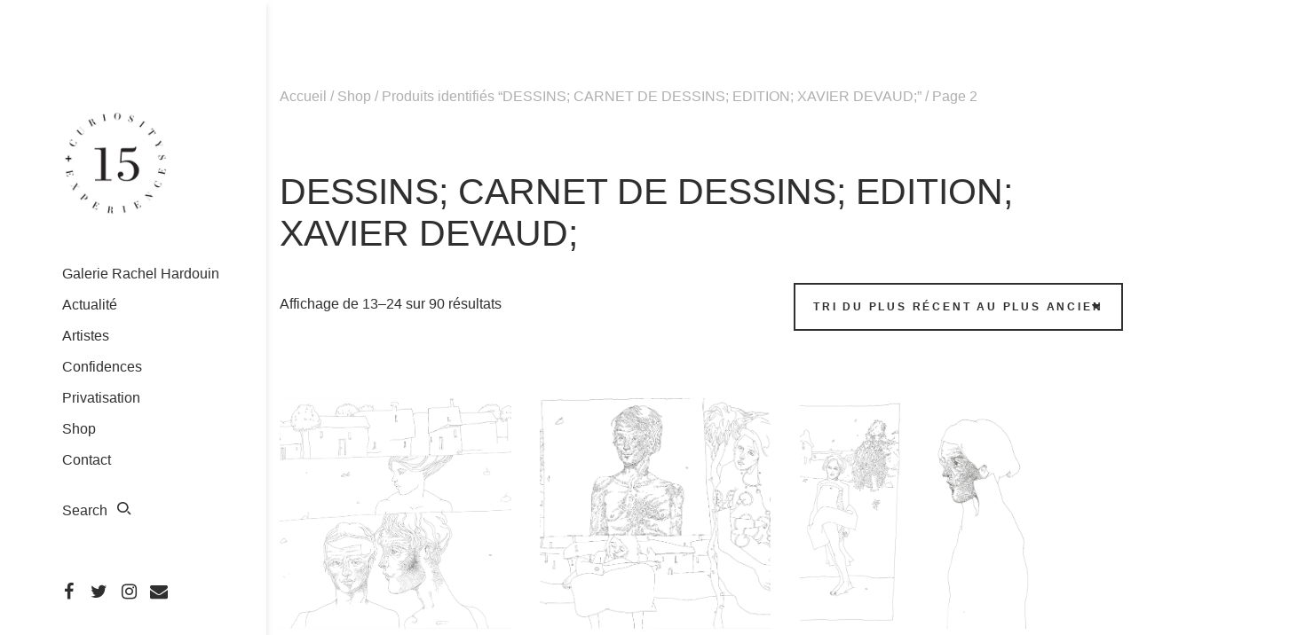

--- FILE ---
content_type: text/html; charset=UTF-8
request_url: https://15martel.com/etiquette-produit/dessins-carnet-de-dessins-edition-xavier-devaud/page/2/
body_size: 11023
content:
<!doctype html>

<html class="no-js" lang="fr-FR">
	<head>
		<meta charset="UTF-8">
		<meta http-equiv="X-UA-Compatible" content="IE=edge">

    <meta name="viewport" content="width=device-width, initial-scale=1">
		
	<!-- This site is optimized with the Yoast SEO plugin v17.7 - https://yoast.com/wordpress/plugins/seo/ -->
	<title>DESSINS; CARNET DE DESSINS; EDITION; XAVIER DEVAUD; Archives - Page 2 sur 8 - Galerie Rachel Hardouin 15</title>
	<meta name="robots" content="index, follow, max-snippet:-1, max-image-preview:large, max-video-preview:-1" />
	<link rel="canonical" href="http://15martel.com/etiquette-produit/dessins-carnet-de-dessins-edition-xavier-devaud/page/2/" />
	<link rel="prev" href="http://15martel.com/etiquette-produit/dessins-carnet-de-dessins-edition-xavier-devaud/" />
	<link rel="next" href="http://15martel.com/etiquette-produit/dessins-carnet-de-dessins-edition-xavier-devaud/page/3/" />
	<meta property="og:locale" content="fr_FR" />
	<meta property="og:type" content="article" />
	<meta property="og:title" content="DESSINS; CARNET DE DESSINS; EDITION; XAVIER DEVAUD; Archives - Page 2 sur 8 - Galerie Rachel Hardouin 15" />
	<meta property="og:url" content="http://15martel.com/etiquette-produit/dessins-carnet-de-dessins-edition-xavier-devaud/" />
	<meta property="og:site_name" content="Galerie Rachel Hardouin 15" />
	<meta name="twitter:card" content="summary_large_image" />
	<script type="application/ld+json" class="yoast-schema-graph">{"@context":"https://schema.org","@graph":[{"@type":"WebSite","@id":"https://15martel.com/#website","url":"https://15martel.com/","name":"Galerie Rachel Hardouin 15","description":"Agence Rachel Hardouin Conseil en Communication","potentialAction":[{"@type":"SearchAction","target":{"@type":"EntryPoint","urlTemplate":"https://15martel.com/?s={search_term_string}"},"query-input":"required name=search_term_string"}],"inLanguage":"fr-FR"},{"@type":"CollectionPage","@id":"http://15martel.com/etiquette-produit/dessins-carnet-de-dessins-edition-xavier-devaud/page/2/#webpage","url":"http://15martel.com/etiquette-produit/dessins-carnet-de-dessins-edition-xavier-devaud/page/2/","name":"DESSINS; CARNET DE DESSINS; EDITION; XAVIER DEVAUD; Archives - Page 2 sur 8 - Galerie Rachel Hardouin 15","isPartOf":{"@id":"https://15martel.com/#website"},"breadcrumb":{"@id":"http://15martel.com/etiquette-produit/dessins-carnet-de-dessins-edition-xavier-devaud/page/2/#breadcrumb"},"inLanguage":"fr-FR","potentialAction":[{"@type":"ReadAction","target":["http://15martel.com/etiquette-produit/dessins-carnet-de-dessins-edition-xavier-devaud/page/2/"]}]},{"@type":"BreadcrumbList","@id":"http://15martel.com/etiquette-produit/dessins-carnet-de-dessins-edition-xavier-devaud/page/2/#breadcrumb","itemListElement":[{"@type":"ListItem","position":1,"name":"Accueil","item":"https://15martel.com/"},{"@type":"ListItem","position":2,"name":"DESSINS; CARNET DE DESSINS; EDITION; XAVIER DEVAUD;"}]}]}</script>
	<!-- / Yoast SEO plugin. -->


<link rel='dns-prefetch' href='//s.w.org' />
<link rel="alternate" type="application/rss+xml" title="Galerie Rachel Hardouin 15 &raquo; Flux" href="https://15martel.com/feed/" />
<link rel="alternate" type="application/rss+xml" title="Galerie Rachel Hardouin 15 &raquo; Flux des commentaires" href="https://15martel.com/comments/feed/" />
<link rel="alternate" type="application/rss+xml" title="Flux pour Galerie Rachel Hardouin 15 &raquo; DESSINS; CARNET DE DESSINS; EDITION; XAVIER DEVAUD; Étiquette" href="https://15martel.com/etiquette-produit/dessins-carnet-de-dessins-edition-xavier-devaud/feed/" />
		<!-- This site uses the Google Analytics by MonsterInsights plugin v8.15 - Using Analytics tracking - https://www.monsterinsights.com/ -->
							<script src="//www.googletagmanager.com/gtag/js?id=UA-30192492-2"  data-cfasync="false" data-wpfc-render="false" type="text/javascript" async></script>
			<script data-cfasync="false" data-wpfc-render="false" type="text/javascript">
				var mi_version = '8.15';
				var mi_track_user = true;
				var mi_no_track_reason = '';
				
								var disableStrs = [
															'ga-disable-UA-30192492-2',
									];

				/* Function to detect opted out users */
				function __gtagTrackerIsOptedOut() {
					for (var index = 0; index < disableStrs.length; index++) {
						if (document.cookie.indexOf(disableStrs[index] + '=true') > -1) {
							return true;
						}
					}

					return false;
				}

				/* Disable tracking if the opt-out cookie exists. */
				if (__gtagTrackerIsOptedOut()) {
					for (var index = 0; index < disableStrs.length; index++) {
						window[disableStrs[index]] = true;
					}
				}

				/* Opt-out function */
				function __gtagTrackerOptout() {
					for (var index = 0; index < disableStrs.length; index++) {
						document.cookie = disableStrs[index] + '=true; expires=Thu, 31 Dec 2099 23:59:59 UTC; path=/';
						window[disableStrs[index]] = true;
					}
				}

				if ('undefined' === typeof gaOptout) {
					function gaOptout() {
						__gtagTrackerOptout();
					}
				}
								window.dataLayer = window.dataLayer || [];

				window.MonsterInsightsDualTracker = {
					helpers: {},
					trackers: {},
				};
				if (mi_track_user) {
					function __gtagDataLayer() {
						dataLayer.push(arguments);
					}

					function __gtagTracker(type, name, parameters) {
						if (!parameters) {
							parameters = {};
						}

						if (parameters.send_to) {
							__gtagDataLayer.apply(null, arguments);
							return;
						}

						if (type === 'event') {
							
														parameters.send_to = monsterinsights_frontend.ua;
							__gtagDataLayer(type, name, parameters);
													} else {
							__gtagDataLayer.apply(null, arguments);
						}
					}

					__gtagTracker('js', new Date());
					__gtagTracker('set', {
						'developer_id.dZGIzZG': true,
											});
															__gtagTracker('config', 'UA-30192492-2', {"forceSSL":"true"} );
										window.gtag = __gtagTracker;										(function () {
						/* https://developers.google.com/analytics/devguides/collection/analyticsjs/ */
						/* ga and __gaTracker compatibility shim. */
						var noopfn = function () {
							return null;
						};
						var newtracker = function () {
							return new Tracker();
						};
						var Tracker = function () {
							return null;
						};
						var p = Tracker.prototype;
						p.get = noopfn;
						p.set = noopfn;
						p.send = function () {
							var args = Array.prototype.slice.call(arguments);
							args.unshift('send');
							__gaTracker.apply(null, args);
						};
						var __gaTracker = function () {
							var len = arguments.length;
							if (len === 0) {
								return;
							}
							var f = arguments[len - 1];
							if (typeof f !== 'object' || f === null || typeof f.hitCallback !== 'function') {
								if ('send' === arguments[0]) {
									var hitConverted, hitObject = false, action;
									if ('event' === arguments[1]) {
										if ('undefined' !== typeof arguments[3]) {
											hitObject = {
												'eventAction': arguments[3],
												'eventCategory': arguments[2],
												'eventLabel': arguments[4],
												'value': arguments[5] ? arguments[5] : 1,
											}
										}
									}
									if ('pageview' === arguments[1]) {
										if ('undefined' !== typeof arguments[2]) {
											hitObject = {
												'eventAction': 'page_view',
												'page_path': arguments[2],
											}
										}
									}
									if (typeof arguments[2] === 'object') {
										hitObject = arguments[2];
									}
									if (typeof arguments[5] === 'object') {
										Object.assign(hitObject, arguments[5]);
									}
									if ('undefined' !== typeof arguments[1].hitType) {
										hitObject = arguments[1];
										if ('pageview' === hitObject.hitType) {
											hitObject.eventAction = 'page_view';
										}
									}
									if (hitObject) {
										action = 'timing' === arguments[1].hitType ? 'timing_complete' : hitObject.eventAction;
										hitConverted = mapArgs(hitObject);
										__gtagTracker('event', action, hitConverted);
									}
								}
								return;
							}

							function mapArgs(args) {
								var arg, hit = {};
								var gaMap = {
									'eventCategory': 'event_category',
									'eventAction': 'event_action',
									'eventLabel': 'event_label',
									'eventValue': 'event_value',
									'nonInteraction': 'non_interaction',
									'timingCategory': 'event_category',
									'timingVar': 'name',
									'timingValue': 'value',
									'timingLabel': 'event_label',
									'page': 'page_path',
									'location': 'page_location',
									'title': 'page_title',
								};
								for (arg in args) {
																		if (!(!args.hasOwnProperty(arg) || !gaMap.hasOwnProperty(arg))) {
										hit[gaMap[arg]] = args[arg];
									} else {
										hit[arg] = args[arg];
									}
								}
								return hit;
							}

							try {
								f.hitCallback();
							} catch (ex) {
							}
						};
						__gaTracker.create = newtracker;
						__gaTracker.getByName = newtracker;
						__gaTracker.getAll = function () {
							return [];
						};
						__gaTracker.remove = noopfn;
						__gaTracker.loaded = true;
						window['__gaTracker'] = __gaTracker;
					})();
									} else {
										console.log("");
					(function () {
						function __gtagTracker() {
							return null;
						}

						window['__gtagTracker'] = __gtagTracker;
						window['gtag'] = __gtagTracker;
					})();
									}
			</script>
				<!-- / Google Analytics by MonsterInsights -->
				<script type="text/javascript">
			window._wpemojiSettings = {"baseUrl":"https:\/\/s.w.org\/images\/core\/emoji\/13.0.1\/72x72\/","ext":".png","svgUrl":"https:\/\/s.w.org\/images\/core\/emoji\/13.0.1\/svg\/","svgExt":".svg","source":{"concatemoji":"https:\/\/15martel.com\/wp-includes\/js\/wp-emoji-release.min.js?ver=5.6"}};
			!function(e,a,t){var r,n,o,i,p=a.createElement("canvas"),s=p.getContext&&p.getContext("2d");function c(e,t){var a=String.fromCharCode;s.clearRect(0,0,p.width,p.height),s.fillText(a.apply(this,e),0,0);var r=p.toDataURL();return s.clearRect(0,0,p.width,p.height),s.fillText(a.apply(this,t),0,0),r===p.toDataURL()}function l(e){if(!s||!s.fillText)return!1;switch(s.textBaseline="top",s.font="600 32px Arial",e){case"flag":return!c([127987,65039,8205,9895,65039],[127987,65039,8203,9895,65039])&&(!c([55356,56826,55356,56819],[55356,56826,8203,55356,56819])&&!c([55356,57332,56128,56423,56128,56418,56128,56421,56128,56430,56128,56423,56128,56447],[55356,57332,8203,56128,56423,8203,56128,56418,8203,56128,56421,8203,56128,56430,8203,56128,56423,8203,56128,56447]));case"emoji":return!c([55357,56424,8205,55356,57212],[55357,56424,8203,55356,57212])}return!1}function d(e){var t=a.createElement("script");t.src=e,t.defer=t.type="text/javascript",a.getElementsByTagName("head")[0].appendChild(t)}for(i=Array("flag","emoji"),t.supports={everything:!0,everythingExceptFlag:!0},o=0;o<i.length;o++)t.supports[i[o]]=l(i[o]),t.supports.everything=t.supports.everything&&t.supports[i[o]],"flag"!==i[o]&&(t.supports.everythingExceptFlag=t.supports.everythingExceptFlag&&t.supports[i[o]]);t.supports.everythingExceptFlag=t.supports.everythingExceptFlag&&!t.supports.flag,t.DOMReady=!1,t.readyCallback=function(){t.DOMReady=!0},t.supports.everything||(n=function(){t.readyCallback()},a.addEventListener?(a.addEventListener("DOMContentLoaded",n,!1),e.addEventListener("load",n,!1)):(e.attachEvent("onload",n),a.attachEvent("onreadystatechange",function(){"complete"===a.readyState&&t.readyCallback()})),(r=t.source||{}).concatemoji?d(r.concatemoji):r.wpemoji&&r.twemoji&&(d(r.twemoji),d(r.wpemoji)))}(window,document,window._wpemojiSettings);
		</script>
		<style type="text/css">
img.wp-smiley,
img.emoji {
	display: inline !important;
	border: none !important;
	box-shadow: none !important;
	height: 1em !important;
	width: 1em !important;
	margin: 0 .07em !important;
	vertical-align: -0.1em !important;
	background: none !important;
	padding: 0 !important;
}
</style>
	<link rel='stylesheet' id='wp-block-library-css'  href='https://15martel.com/wp-includes/css/dist/block-library/style.min.css?ver=5.6' type='text/css' media='all' />
<link rel='stylesheet' id='wc-block-vendors-style-css'  href='https://15martel.com/wp-content/plugins/woocommerce/packages/woocommerce-blocks/build/vendors-style.css?ver=5.3.3' type='text/css' media='all' />
<link rel='stylesheet' id='wc-block-style-css'  href='https://15martel.com/wp-content/plugins/woocommerce/packages/woocommerce-blocks/build/style.css?ver=5.3.3' type='text/css' media='all' />
<link rel='stylesheet' id='contact-form-7-css'  href='https://15martel.com/wp-content/plugins/contact-form-7/includes/css/styles.css?ver=5.3.2' type='text/css' media='all' />
<link rel='stylesheet' id='woocommerce-layout-css'  href='https://15martel.com/wp-content/plugins/woocommerce/assets/css/woocommerce-layout.css?ver=5.5.4' type='text/css' media='all' />
<style id='woocommerce-layout-inline-css' type='text/css'>

	.infinite-scroll .woocommerce-pagination {
		display: none;
	}
</style>
<link rel='stylesheet' id='woocommerce-smallscreen-css'  href='https://15martel.com/wp-content/plugins/woocommerce/assets/css/woocommerce-smallscreen.css?ver=5.5.4' type='text/css' media='only screen and (max-width: 768px)' />
<link rel='stylesheet' id='woocommerce-general-css'  href='https://15martel.com/wp-content/plugins/woocommerce/assets/css/woocommerce.css?ver=5.5.4' type='text/css' media='all' />
<style id='woocommerce-inline-inline-css' type='text/css'>
.woocommerce form .form-row .required { visibility: visible; }
</style>
<link rel='stylesheet' id='bootstrap-css'  href='https://15martel.com/wp-content/themes/mondrian/css/bootstrap/css/bootstrap.css?ver=3.3.7' type='text/css' media='all' />
<link rel='stylesheet' id='tselektor_front-main-css'  href='https://15martel.com/wp-content/themes/mondrian/css/main.css?ver=1.0.0' type='text/css' media='all' />
<link rel='stylesheet' id='tselektor_custom_css-css'  href='https://15martel.com/wp-content/themes/mondrian/css/dynamic.css?ver=5.6' type='text/css' media='all' />
<style id='tselektor_custom_css-inline-css' type='text/css'>
.featured_image-container {background-position: center center;}#tselektor-main_nav {background-color: rgba(255,255,255,1.0) !important;}.tselektor-main_nav .tselektor-container_menu .tselektor-menu .menu-item-has-children .sub-menu, .tselektor-mob_nav.visible-sm-block .tselektor-mob-nav_items, .tselektor-main_nav.visible-xs-block .tselektor-mob-nav_items, .tselektor-edge-js ul {background-color: rgba(47,47,47,1.0) !important;}.tselektor-main_nav .tselektor-container_menu .tselektor-menu .menu-item-has-children .sub-menu .menu-item-has-children .sub-menu{background-color: rgba(47,47,47,0.95) !important;}aside.tselektor-side-menu {background-color: rgba(47,47,47,1.0) !important;}.tselektor-sticky-menu {background-color: rgba(255,255,255,1.0) !important;}.second-menu{}.page .content h1, .single .post-content h1 {text-transform: none !important;font-style: normal !important;}.page .content h2, .single .post-content h2 {text-transform: none !important;font-style: normal !important;}.page .content h3, .single .post-content h3 {text-transform: none !important;font-style: normal !important;}.page .content h4, .single .post-content h4 {text-transform: none !important;font-style: normal !important;}.page .content h5, .single .post-content h5 {text-transform: none !important;font-style: normal !important;}.page .content h6, .single .post-content h6 {text-transform: none !important;font-style: normal !important;}
body.blog .grid-item,.archive .grid-item {border: 10px solid transparent;}@media screen and (max-width: 991px){body.blog .grid-item,.archive .grid-item {border: 5px solid transparent;}}
</style>
<link rel='stylesheet' id='font-awesome-css'  href='https://15martel.com/wp-content/themes/mondrian/css/font-awesome/css/font-awesome.min.css?ver=4.7.0' type='text/css' media='all' />
<link rel='stylesheet' id='ionicons-css'  href='https://15martel.com/wp-content/themes/mondrian/css/ionicons/css/ionicons.min.css?ver=2.0.0' type='text/css' media='all' />
<link rel='stylesheet' id='tselektor_vc_dynamic-css'  href='https://15martel.com/wp-content/themes/mondrian/css/dynamic.css?ver=1.0.1' type='text/css' media='all' />
<link rel='stylesheet' id='sliderPro-css'  href='https://15martel.com/wp-content/themes/mondrian/js/slider-pro/css/slider-pro.css?ver=1.3.0' type='text/css' media='all' />
<script type='text/javascript' src='https://15martel.com/wp-content/plugins/google-analytics-for-wordpress/assets/js/frontend-gtag.min.js?ver=8.15' id='monsterinsights-frontend-script-js'></script>
<script data-cfasync="false" data-wpfc-render="false" type="text/javascript" id='monsterinsights-frontend-script-js-extra'>/* <![CDATA[ */
var monsterinsights_frontend = {"js_events_tracking":"true","download_extensions":"doc,pdf,ppt,zip,xls,docx,pptx,xlsx","inbound_paths":"[]","home_url":"https:\/\/15martel.com","hash_tracking":"false","ua":"UA-30192492-2","v4_id":""};/* ]]> */
</script>
<script type='text/javascript' src='https://15martel.com/wp-includes/js/jquery/jquery.min.js?ver=3.5.1' id='jquery-core-js'></script>
<script type='text/javascript' src='https://15martel.com/wp-includes/js/jquery/jquery-migrate.min.js?ver=3.3.2' id='jquery-migrate-js'></script>
<link rel="https://api.w.org/" href="https://15martel.com/wp-json/" /><link rel="alternate" type="application/json" href="https://15martel.com/wp-json/wp/v2/product_tag/159" /><link rel="EditURI" type="application/rsd+xml" title="RSD" href="https://15martel.com/xmlrpc.php?rsd" />
<link rel="wlwmanifest" type="application/wlwmanifest+xml" href="https://15martel.com/wp-includes/wlwmanifest.xml" /> 
<meta name="generator" content="WordPress 5.6" />
<meta name="generator" content="WooCommerce 5.5.4" />
		<script>
			document.documentElement.className = document.documentElement.className.replace( 'no-js', 'js' );
		</script>
				<style>
			.no-js img.lazyload { display: none; }
			figure.wp-block-image img.lazyloading { min-width: 150px; }
							.lazyload, .lazyloading { opacity: 0; }
				.lazyloaded {
					opacity: 1;
					transition: opacity 400ms;
					transition-delay: 0ms;
				}
					</style>
			<noscript><style>.woocommerce-product-gallery{ opacity: 1 !important; }</style></noscript>
	<style type="text/css">.recentcomments a{display:inline !important;padding:0 !important;margin:0 !important;}</style><link rel="icon" href="https://15martel.com/wp-content/uploads/2018/02/cropped-15-logotype-32x32.jpg" sizes="32x32" />
<link rel="icon" href="https://15martel.com/wp-content/uploads/2018/02/cropped-15-logotype-192x192.jpg" sizes="192x192" />
<link rel="apple-touch-icon" href="https://15martel.com/wp-content/uploads/2018/02/cropped-15-logotype-180x180.jpg" />
<meta name="msapplication-TileImage" content="https://15martel.com/wp-content/uploads/2018/02/cropped-15-logotype-270x270.jpg" />
		<style type="text/css" id="wp-custom-css">
			.woocommerce .woocommerce-message,
.woocommerce-checkout .woocommerce-info,
.curiosa-disclaimer {
	/*background-color: #f2e5dd;*/
	background-color: #fef5ee;
}
.curiosa-disclaimer {
	max-width: 515px;
	min-height: 515px;
	margin: 3em auto 2em;
	padding: 32px 36px 18px;
}
.curiosa-disclaimer p {
	margin-top: 0 !important;
	line-height: 140%;
}
.woocommerce-checkout .woocommerce-info,
.woocommerce-checkout .woocommerce-info a {
	color: #000;
}
.outofstock .amount,
.outofstock .product_title + .price{
	display: none;
}
.outofstock .price:after {
	content: 'SOLD';
	font-weight: 400;
	font-size: .857em;
	color: red;
}
.rachelhardouin {
	position: relative;
	display: inline-block;
	padding: 0 0 0 27px;
}
.rachelhardouin:before {
	content: '';
	display: block;
	width: 16px;
	height: 16px;
	border-radius: 50%;
	background-color: #e5007e;
	position: absolute;
	top: 8px;
	left: 0;
	z-index: 5;
}
.rachelhardouin:hover,
.rachelhardouin:focus {
	color: #e5007e !important;
}		</style>
		<!-- WooCommerce Colors -->
<style type="text/css">

</style>
<!--/WooCommerce Colors-->
	</head>
	<body id="post-12688" class="archive paged tax-product_tag term-dessins-carnet-de-dessins-edition-xavier-devaud term-159 paged-2 theme-mondrian woocommerce woocommerce-page woocommerce-no-js">
		<div id="tselektor_theme" class="side container">
			<!-- Start header data -->		<nav id="tselektor-main_nav" class="tselektor-main_nav tselektor-side_nav hidden-sm hidden-xs">
						<div class="menu-outer">
				<div class="col-md-12 col-sm-12">
					<div class="tselektor-logo">
						
	<a href="https://15martel.com" class="logo-wrapper">
		 <img  alt="logo"
		 data-src="http://15martel.com/wp-content/uploads/2018/02/15-logotype.jpg" class="logo lazyload" src="[data-uri]" /><noscript><img  alt="logo"
		 data-src="http://15martel.com/wp-content/uploads/2018/02/15-logotype.jpg" class="logo lazyload" src="[data-uri]" /><noscript><img class="logo" alt="logo"
		 src="http://15martel.com/wp-content/uploads/2018/02/15-logotype.jpg" /></noscript></noscript>
	</a>
						</div>
				</div>
				<div class="col-md-12 col-sm-12">
					<div>
						<div class="tselektor-container_menu"><ul id="menu-home-menu" class="tselektor-menu"><li id="menu-item-3599" class="menu-item menu-item-type-post_type menu-item-object-page menu-item-3599"><a href="https://15martel.com/presentation-de-la-galerie-15/">Galerie Rachel Hardouin</a></li>
<li id="menu-item-3478" class="menu-item menu-item-type-taxonomy menu-item-object-category menu-item-3478"><a href="https://15martel.com/category/actualite/">Actualité</a></li>
<li id="menu-item-3477" class="menu-item menu-item-type-taxonomy menu-item-object-category menu-item-3477"><a href="https://15martel.com/category/artistes/">Artistes</a></li>
<li id="menu-item-3479" class="menu-item menu-item-type-taxonomy menu-item-object-category menu-item-3479"><a href="https://15martel.com/category/blog/">Confidences</a></li>
<li id="menu-item-12168" class="menu-item menu-item-type-post_type menu-item-object-post menu-item-12168"><a href="https://15martel.com/privatisation/">Privatisation</a></li>
<li id="menu-item-12389" class="menu-item menu-item-type-post_type menu-item-object-page menu-item-12389"><a href="https://15martel.com/oeuvres-1/">Shop</a></li>
<li id="menu-item-3497" class="menu-item menu-item-type-post_type menu-item-object-page menu-item-3497"><a href="https://15martel.com/galerie-rachel-hardouin/">Contact</a></li>
</ul></div>					</div>
				</div>
				<div class="col-md-12 col-sm-12">
					<div class="tselektor-left-nav_search">
						<span class="tselektor_remove_text">Search </span><span class="tselektor_search"><a href= "#" class="tselektor-search-switch"><i class="icon-mondrian_search"></i></a></span>					</div>
				</div>
				<div class="col-md-12 col-sm-12">
					<div class="tselektor-left-nav_search">
											</div>
				</div>
				<div class="col-md-12 col-sm-12">
					<div class="tselektor-switches-nav">
						
						<span class="tselektor-social">
							<a href="http://www.facebook.com/15martel/" target="_blank" class="social-icons">
								<i class="fa fa-facebook"></i>
							</a>
						</span>
						
						<span class="tselektor-social">
							<a href="https://twitter.com/RachelHardouin" target="_blank" class="social-icons">
								<i class="fa fa-twitter"></i>
							</a>
						</span>
						
						<span class="tselektor-social">
							<a href="https://www.instagram.com/15martel/" target="_blank" class="social-icons">
								<i class="fa fa-instagram"></i>
							</a>
						</span>
						
						<span class="tselektor-social">
							<a href="mailto:contact@15martel.com" target="_blank" class="social-icons">
								<i class="fa fa-envelope"></i>
							</a>
						</span>
											</div>
				</div>
			</div>
					</nav>
		<div class="search-form" id="tselektor-search-container">
	<div class="container">
		<span class="tselektor-close-search"><i class="ion-ios-close-empty"></i></span>
	    <form method="get" id="searchform" action="https://15martel.com/">
	        <label for="s" class="assistive-text">
	            Search	        </label>
	        <input type="text" class="field" name="s" id="s" placeholder="Search" />
	        <input type="submit" class="submit" name="submit" id="searchsubmit" value="Search" />
	    </form>
	    <div class="search-wrap">
	    	<div class="search-results clearfix" id="nav-search-content"></div>
	    </div>
	</div>
</div>

<nav class="tselektor-main_nav tselektor-mob_nav container-fluid visible-sm-block visible-xs-block">
	<div class="menu-outer row">
		<div class="col-sm-4 col-xs-5">
			<div class="tselektor-logo">
				
	<a href="https://15martel.com" class="logo-wrapper">
		 <img  alt="logo"
		 data-src="http://15martel.com/wp-content/uploads/2018/02/15-logotype.jpg" class="logo lazyload" src="[data-uri]" /><noscript><img  alt="logo"
		 data-src="http://15martel.com/wp-content/uploads/2018/02/15-logotype.jpg" class="logo lazyload" src="[data-uri]" /><noscript><img class="logo" alt="logo"
		 src="http://15martel.com/wp-content/uploads/2018/02/15-logotype.jpg" /></noscript></noscript>
	</a>
	
			</div>
		</div>
		<div class="col-sm-8 col-xs-7">
			<div class="mob-nav_wrap">
				<span class="tselektor_remove_text">Search </span><span class="tselektor_search"><a href= "#" class="tselektor-search-switch"><i class="icon-mondrian_search"></i></a></span>
				<span class="tselektor-mobile-nav_btn ion-navicon"></span>
			</div>
		</div>
		<div class="tselektor-mob-nav_items">
			<div class="tselektor-container_menu"><ul id="tselektor-mobile" class="tselektor-menu"><li class="menu-item menu-item-type-post_type menu-item-object-page menu-item-3599"> <a href="https://15martel.com/presentation-de-la-galerie-15/">Galerie Rachel Hardouin</a> </li>
<li class="menu-item menu-item-type-taxonomy menu-item-object-category menu-item-3478"> <a href="https://15martel.com/category/actualite/">Actualité</a> </li>
<li class="menu-item menu-item-type-taxonomy menu-item-object-category menu-item-3477"> <a href="https://15martel.com/category/artistes/">Artistes</a> </li>
<li class="menu-item menu-item-type-taxonomy menu-item-object-category menu-item-3479"> <a href="https://15martel.com/category/blog/">Confidences</a> </li>
<li class="menu-item menu-item-type-post_type menu-item-object-post menu-item-12168"> <a href="https://15martel.com/privatisation/">Privatisation</a> </li>
<li class="menu-item menu-item-type-post_type menu-item-object-page menu-item-12389"> <a href="https://15martel.com/oeuvres-1/">Shop</a> </li>
<li class="menu-item menu-item-type-post_type menu-item-object-page menu-item-3497"> <a href="https://15martel.com/galerie-rachel-hardouin/">Contact</a> </li>
</ul></div>
			<div class="tselektor-mob-nav_soc">
						<span class="tselektor-social">
							<a href="http://www.facebook.com/15martel/" target="_blank" class="social-icons">
								<i class="fa fa-facebook"></i>
							</a>
						</span>
						
						<span class="tselektor-social">
							<a href="https://twitter.com/RachelHardouin" target="_blank" class="social-icons">
								<i class="fa fa-twitter"></i>
							</a>
						</span>
						
						<span class="tselektor-social">
							<a href="https://www.instagram.com/15martel/" target="_blank" class="social-icons">
								<i class="fa fa-instagram"></i>
							</a>
						</span>
						
						<span class="tselektor-social">
							<a href="mailto:contact@15martel.com" target="_blank" class="social-icons">
								<i class="fa fa-envelope"></i>
							</a>
						</span>
						</div>
		</div>
	</div>
</nav>
<!-- End header data -->			<div class="content">
				<div class="backimage-mask"></div>
				<div class="container-fluid">
<div id="primary" class="content-area"><main id="main" class="site-main" role="main"><div class="tselektor_shop-title"><div class="container"><nav class="woocommerce-breadcrumb"><a href="https://15martel.com">Accueil</a>&nbsp;&#47;&nbsp;<a href="https://15martel.com/oeuvres-1/">Shop</a>&nbsp;&#47;&nbsp;<a href="https://15martel.com/etiquette-produit/dessins-carnet-de-dessins-edition-xavier-devaud/">Produits identifiés &ldquo;DESSINS; CARNET DE DESSINS; EDITION; XAVIER DEVAUD;&rdquo;</a>&nbsp;&#47;&nbsp;Page 2</nav><header class="woocommerce-products-header">
			<h1 class="woocommerce-products-header__title page-title">DESSINS; CARNET DE DESSINS; EDITION; XAVIER DEVAUD;</h1>
	
	<p class="woocommerce-result-count">
	Affichage de 13&ndash;24 sur 90 résultats</p>
<form class="woocommerce-ordering" method="get">
	<select name="orderby" class="orderby" aria-label="Commande">
					<option value="popularity" >Tri par popularité</option>
					<option value="rating" >Tri par notes moyennes</option>
					<option value="date"  selected='selected'>Tri du plus récent au plus ancien</option>
					<option value="price" >Tri par tarif croissant</option>
					<option value="price-desc" >Tri par tarif décroissant</option>
			</select>
	<input type="hidden" name="paged" value="1" />
	</form>
</div><div class="bg-img" style="background-image: url()"></div></div></header>
<div class="woocommerce-notices-wrapper"></div><div class="shop_wrapper"><div class="container"><div class="row"><div class="col-md-9"><ul class="products columns-3">
<li class="product type-product post-12688 status-publish first instock product_cat-xavier-devaud product_tag-dessins-carnet-de-dessins-edition-xavier-devaud product_tag-noir-et-blanc-encre-de-chine has-post-thumbnail taxable shipping-taxable purchasable product-type-simple">
	<a href="https://15martel.com/oeuvres-1/traversee-74-xavier-devaud/" class="woocommerce-LoopProduct-link woocommerce-loop-product__link"><div class="tselektor_shop-hover"></div><div class="tselektor_imagewrapper"><div class="bg-img" style="background-image:url(https://15martel.com/wp-content/uploads/2020/11/74-Xavier-Devaud-traversee.png)"></div></div></a><h2 class="woocommerce-loop-product__title">Traversée #74 &#8211; Xavier DEVAUD</h2>
	<span class="price"><span class="woocommerce-Price-amount amount"><bdi>400<span class="woocommerce-Price-currencySymbol">&euro;</span></bdi></span></span>
<a href="?add-to-cart=12688" data-quantity="1" class="button product_type_simple add_to_cart_button ajax_add_to_cart" data-product_id="12688" data-product_sku="" aria-label="Ajouter &ldquo;Traversée #74 - Xavier DEVAUD&rdquo; à votre panier" rel="nofollow">Ajouter au panier</a></li>
<li class="product type-product post-12687 status-publish instock product_cat-xavier-devaud product_tag-dessins-carnet-de-dessins-edition-xavier-devaud product_tag-noir-et-blanc-encre-de-chine has-post-thumbnail taxable shipping-taxable purchasable product-type-simple">
	<a href="https://15martel.com/oeuvres-1/traversee-67-xavier-devaud/" class="woocommerce-LoopProduct-link woocommerce-loop-product__link"><div class="tselektor_shop-hover"></div><div class="tselektor_imagewrapper"><div class="bg-img" style="background-image:url(https://15martel.com/wp-content/uploads/2020/11/67-Xavier-Devaud-traversee.png)"></div></div></a><h2 class="woocommerce-loop-product__title">Traversée #67 &#8211; Xavier DEVAUD</h2>
	<span class="price"><span class="woocommerce-Price-amount amount"><bdi>400<span class="woocommerce-Price-currencySymbol">&euro;</span></bdi></span></span>
<a href="?add-to-cart=12687" data-quantity="1" class="button product_type_simple add_to_cart_button ajax_add_to_cart" data-product_id="12687" data-product_sku="" aria-label="Ajouter &ldquo;Traversée #67 - Xavier DEVAUD&rdquo; à votre panier" rel="nofollow">Ajouter au panier</a></li>
<li class="product type-product post-12686 status-publish last instock product_cat-xavier-devaud product_tag-dessins-carnet-de-dessins-edition-xavier-devaud product_tag-noir-et-blanc-encre-de-chine has-post-thumbnail taxable shipping-taxable purchasable product-type-simple">
	<a href="https://15martel.com/oeuvres-1/traversee-66-xavier-devaud/" class="woocommerce-LoopProduct-link woocommerce-loop-product__link"><div class="tselektor_shop-hover"></div><div class="tselektor_imagewrapper"><div class="bg-img" style="background-image:url(https://15martel.com/wp-content/uploads/2020/11/66-Xavier-Devaud-traversee.png)"></div></div></a><h2 class="woocommerce-loop-product__title">Traversée #66 &#8211; Xavier DEVAUD</h2>
	<span class="price"><span class="woocommerce-Price-amount amount"><bdi>400<span class="woocommerce-Price-currencySymbol">&euro;</span></bdi></span></span>
<a href="?add-to-cart=12686" data-quantity="1" class="button product_type_simple add_to_cart_button ajax_add_to_cart" data-product_id="12686" data-product_sku="" aria-label="Ajouter &ldquo;Traversée #66 - Xavier DEVAUD&rdquo; à votre panier" rel="nofollow">Ajouter au panier</a></li>
<li class="product type-product post-12685 status-publish first instock product_cat-xavier-devaud product_tag-dessins-carnet-de-dessins-edition-xavier-devaud product_tag-noir-et-blanc-encre-de-chine has-post-thumbnail taxable shipping-taxable purchasable product-type-simple">
	<a href="https://15martel.com/oeuvres-1/traversee-65-xavier-devaud/" class="woocommerce-LoopProduct-link woocommerce-loop-product__link"><div class="tselektor_shop-hover"></div><div class="tselektor_imagewrapper"><div class="bg-img" style="background-image:url(https://15martel.com/wp-content/uploads/2020/11/65-Xavier-Devaud-traversee.png)"></div></div></a><h2 class="woocommerce-loop-product__title">Traversée #65 &#8211; Xavier DEVAUD</h2>
	<span class="price"><span class="woocommerce-Price-amount amount"><bdi>400<span class="woocommerce-Price-currencySymbol">&euro;</span></bdi></span></span>
<a href="?add-to-cart=12685" data-quantity="1" class="button product_type_simple add_to_cart_button ajax_add_to_cart" data-product_id="12685" data-product_sku="" aria-label="Ajouter &ldquo;Traversée #65 - Xavier DEVAUD&rdquo; à votre panier" rel="nofollow">Ajouter au panier</a></li>
<li class="product type-product post-12683 status-publish instock product_cat-xavier-devaud product_tag-dessins-carnet-de-dessins-edition-xavier-devaud product_tag-noir-et-blanc-encre-de-chine has-post-thumbnail taxable shipping-taxable purchasable product-type-simple">
	<a href="https://15martel.com/oeuvres-1/traversee-64-xavier-devaud/" class="woocommerce-LoopProduct-link woocommerce-loop-product__link"><div class="tselektor_shop-hover"></div><div class="tselektor_imagewrapper"><div class="bg-img" style="background-image:url(https://15martel.com/wp-content/uploads/2020/11/64-Xavier-Devaud-traversee.png)"></div></div></a><h2 class="woocommerce-loop-product__title">Traversée #64 &#8211; Xavier DEVAUD</h2>
	<span class="price"><span class="woocommerce-Price-amount amount"><bdi>400<span class="woocommerce-Price-currencySymbol">&euro;</span></bdi></span></span>
<a href="?add-to-cart=12683" data-quantity="1" class="button product_type_simple add_to_cart_button ajax_add_to_cart" data-product_id="12683" data-product_sku="" aria-label="Ajouter &ldquo;Traversée #64 - Xavier DEVAUD&rdquo; à votre panier" rel="nofollow">Ajouter au panier</a></li>
<li class="product type-product post-12682 status-publish last instock product_cat-xavier-devaud product_tag-dessins-carnet-de-dessins-edition-xavier-devaud product_tag-noir-et-blanc-encre-de-chine has-post-thumbnail taxable shipping-taxable purchasable product-type-simple">
	<a href="https://15martel.com/oeuvres-1/traversee-63-xavier-devaud/" class="woocommerce-LoopProduct-link woocommerce-loop-product__link"><div class="tselektor_shop-hover"></div><div class="tselektor_imagewrapper"><div class="bg-img" style="background-image:url(https://15martel.com/wp-content/uploads/2020/11/63-Xavier-Devaud-traversee-1024x725.png)"></div></div></a><h2 class="woocommerce-loop-product__title">Traversée #63 &#8211; Xavier DEVAUD</h2>
	<span class="price"><span class="woocommerce-Price-amount amount"><bdi>400<span class="woocommerce-Price-currencySymbol">&euro;</span></bdi></span></span>
<a href="?add-to-cart=12682" data-quantity="1" class="button product_type_simple add_to_cart_button ajax_add_to_cart" data-product_id="12682" data-product_sku="" aria-label="Ajouter &ldquo;Traversée #63 - Xavier DEVAUD&rdquo; à votre panier" rel="nofollow">Ajouter au panier</a></li>
<li class="product type-product post-12681 status-publish first instock product_cat-xavier-devaud product_tag-dessins-carnet-de-dessins-edition-xavier-devaud product_tag-noir-et-blanc-encre-de-chine has-post-thumbnail taxable shipping-taxable purchasable product-type-simple">
	<a href="https://15martel.com/oeuvres-1/traversee-62-xavier-devaud/" class="woocommerce-LoopProduct-link woocommerce-loop-product__link"><div class="tselektor_shop-hover"></div><div class="tselektor_imagewrapper"><div class="bg-img" style="background-image:url(https://15martel.com/wp-content/uploads/2020/11/62-Xavier-Devaud-traversee.png)"></div></div></a><h2 class="woocommerce-loop-product__title">Traversée #62 &#8211; Xavier DEVAUD</h2>
	<span class="price"><span class="woocommerce-Price-amount amount"><bdi>400<span class="woocommerce-Price-currencySymbol">&euro;</span></bdi></span></span>
<a href="?add-to-cart=12681" data-quantity="1" class="button product_type_simple add_to_cart_button ajax_add_to_cart" data-product_id="12681" data-product_sku="" aria-label="Ajouter &ldquo;Traversée #62 - Xavier DEVAUD&rdquo; à votre panier" rel="nofollow">Ajouter au panier</a></li>
<li class="product type-product post-12680 status-publish instock product_cat-xavier-devaud product_tag-dessins-carnet-de-dessins-edition-xavier-devaud product_tag-noir-et-blanc-encre-de-chine has-post-thumbnail taxable shipping-taxable purchasable product-type-simple">
	<a href="https://15martel.com/oeuvres-1/traversee-61-xavier-devaud/" class="woocommerce-LoopProduct-link woocommerce-loop-product__link"><div class="tselektor_shop-hover"></div><div class="tselektor_imagewrapper"><div class="bg-img" style="background-image:url(https://15martel.com/wp-content/uploads/2020/11/61-Xavier-Devaud-traversee.png)"></div></div></a><h2 class="woocommerce-loop-product__title">Traversée #61 &#8211; Xavier DEVAUD</h2>
	<span class="price"><span class="woocommerce-Price-amount amount"><bdi>400<span class="woocommerce-Price-currencySymbol">&euro;</span></bdi></span></span>
<a href="?add-to-cart=12680" data-quantity="1" class="button product_type_simple add_to_cart_button ajax_add_to_cart" data-product_id="12680" data-product_sku="" aria-label="Ajouter &ldquo;Traversée #61 - Xavier DEVAUD&rdquo; à votre panier" rel="nofollow">Ajouter au panier</a></li>
<li class="product type-product post-12679 status-publish last instock product_cat-xavier-devaud product_tag-dessins-carnet-de-dessins-edition-xavier-devaud product_tag-noir-et-blanc-encre-de-chine has-post-thumbnail taxable shipping-taxable purchasable product-type-simple">
	<a href="https://15martel.com/oeuvres-1/traversee-60-xavier-devaud/" class="woocommerce-LoopProduct-link woocommerce-loop-product__link"><div class="tselektor_shop-hover"></div><div class="tselektor_imagewrapper"><div class="bg-img" style="background-image:url(https://15martel.com/wp-content/uploads/2020/11/60-Xavier-Devaud-traversee.png)"></div></div></a><h2 class="woocommerce-loop-product__title">Traversée #60 &#8211; Xavier DEVAUD</h2>
	<span class="price"><span class="woocommerce-Price-amount amount"><bdi>400<span class="woocommerce-Price-currencySymbol">&euro;</span></bdi></span></span>
<a href="?add-to-cart=12679" data-quantity="1" class="button product_type_simple add_to_cart_button ajax_add_to_cart" data-product_id="12679" data-product_sku="" aria-label="Ajouter &ldquo;Traversée #60 - Xavier DEVAUD&rdquo; à votre panier" rel="nofollow">Ajouter au panier</a></li>
<li class="product type-product post-12678 status-publish first instock product_cat-xavier-devaud product_tag-dessins-carnet-de-dessins-edition-xavier-devaud product_tag-noir-et-blanc-encre-de-chine has-post-thumbnail taxable shipping-taxable purchasable product-type-simple">
	<a href="https://15martel.com/oeuvres-1/traversee-59-xavier-devaud/" class="woocommerce-LoopProduct-link woocommerce-loop-product__link"><div class="tselektor_shop-hover"></div><div class="tselektor_imagewrapper"><div class="bg-img" style="background-image:url(https://15martel.com/wp-content/uploads/2020/11/59-Xavier-Devaud-traversee.png)"></div></div></a><h2 class="woocommerce-loop-product__title">Traversée #59 &#8211; Xavier DEVAUD</h2>
	<span class="price"><span class="woocommerce-Price-amount amount"><bdi>400<span class="woocommerce-Price-currencySymbol">&euro;</span></bdi></span></span>
<a href="?add-to-cart=12678" data-quantity="1" class="button product_type_simple add_to_cart_button ajax_add_to_cart" data-product_id="12678" data-product_sku="" aria-label="Ajouter &ldquo;Traversée #59 - Xavier DEVAUD&rdquo; à votre panier" rel="nofollow">Ajouter au panier</a></li>
<li class="product type-product post-12677 status-publish instock product_cat-xavier-devaud product_tag-dessins-carnet-de-dessins-edition-xavier-devaud product_tag-noir-et-blanc-encre-de-chine has-post-thumbnail taxable shipping-taxable purchasable product-type-simple">
	<a href="https://15martel.com/oeuvres-1/traversee-57-xavier-devaud/" class="woocommerce-LoopProduct-link woocommerce-loop-product__link"><div class="tselektor_shop-hover"></div><div class="tselektor_imagewrapper"><div class="bg-img" style="background-image:url(https://15martel.com/wp-content/uploads/2020/11/57-Xavier-Devaud-traversee.png)"></div></div></a><h2 class="woocommerce-loop-product__title">Traversée #57 &#8211; Xavier DEVAUD</h2>
	<span class="price"><span class="woocommerce-Price-amount amount"><bdi>400<span class="woocommerce-Price-currencySymbol">&euro;</span></bdi></span></span>
<a href="?add-to-cart=12677" data-quantity="1" class="button product_type_simple add_to_cart_button ajax_add_to_cart" data-product_id="12677" data-product_sku="" aria-label="Ajouter &ldquo;Traversée #57 - Xavier DEVAUD&rdquo; à votre panier" rel="nofollow">Ajouter au panier</a></li>
<li class="product type-product post-12676 status-publish last instock product_cat-xavier-devaud product_tag-dessins-carnet-de-dessins-edition-xavier-devaud product_tag-noir-et-blanc-encre-de-chine has-post-thumbnail taxable shipping-taxable purchasable product-type-simple">
	<a href="https://15martel.com/oeuvres-1/traversee-56-xavier-devaud/" class="woocommerce-LoopProduct-link woocommerce-loop-product__link"><div class="tselektor_shop-hover"></div><div class="tselektor_imagewrapper"><div class="bg-img" style="background-image:url(https://15martel.com/wp-content/uploads/2020/11/56-Xavier-Devaud-traversee.png)"></div></div></a><h2 class="woocommerce-loop-product__title">Traversée #56 &#8211; Xavier DEVAUD</h2>
	<span class="price"><span class="woocommerce-Price-amount amount"><bdi>400<span class="woocommerce-Price-currencySymbol">&euro;</span></bdi></span></span>
<a href="?add-to-cart=12676" data-quantity="1" class="button product_type_simple add_to_cart_button ajax_add_to_cart" data-product_id="12676" data-product_sku="" aria-label="Ajouter &ldquo;Traversée #56 - Xavier DEVAUD&rdquo; à votre panier" rel="nofollow">Ajouter au panier</a></li>
</ul>
</div></main></div><div class="col-md-3"></div></div></div><nav class="woocommerce-pagination">
	<ul class='page-numbers'>
	<li><a class="prev page-numbers" href="https://15martel.com/etiquette-produit/dessins-carnet-de-dessins-edition-xavier-devaud/page/1/">&larr;</a></li>
	<li><a class="page-numbers" href="https://15martel.com/etiquette-produit/dessins-carnet-de-dessins-edition-xavier-devaud/page/1/">1</a></li>
	<li><span aria-current="page" class="page-numbers current">2</span></li>
	<li><a class="page-numbers" href="https://15martel.com/etiquette-produit/dessins-carnet-de-dessins-edition-xavier-devaud/page/3/">3</a></li>
	<li><a class="page-numbers" href="https://15martel.com/etiquette-produit/dessins-carnet-de-dessins-edition-xavier-devaud/page/4/">4</a></li>
	<li><a class="page-numbers" href="https://15martel.com/etiquette-produit/dessins-carnet-de-dessins-edition-xavier-devaud/page/5/">5</a></li>
	<li><a class="page-numbers" href="https://15martel.com/etiquette-produit/dessins-carnet-de-dessins-edition-xavier-devaud/page/6/">6</a></li>
	<li><a class="page-numbers" href="https://15martel.com/etiquette-produit/dessins-carnet-de-dessins-edition-xavier-devaud/page/7/">7</a></li>
	<li><a class="page-numbers" href="https://15martel.com/etiquette-produit/dessins-carnet-de-dessins-edition-xavier-devaud/page/8/">8</a></li>
	<li><a class="next page-numbers" href="https://15martel.com/etiquette-produit/dessins-carnet-de-dessins-edition-xavier-devaud/page/3/">&rarr;</a></li>
</ul>
</nav>
</div><!-- Closing of dynamic content class (md-9,row) -->

</div><!-- Closing of content class -->
						<footer class="footer">
						<div class="container tselektor_footer-container">
							<div class="row">
								
						<div class="col-md-4">
							      <div id="mailpoet_form-3" class="widget widget_mailpoet_form">
  
      <h2 class="widgettitle">Abonnez-vous à notre newsletter</h2>
  
  <div class="mailpoet_form_popup_overlay"></div>
  <div id="mailpoet_form_1" class="mailpoet_form mailpoet_form_widget">
        <style type="text/css">.mailpoet_hp_email_label{display:none!important;}#mailpoet_form_1 .mailpoet_form {  }
#mailpoet_form_1 .mailpoet_paragraph { line-height: 20px; }
#mailpoet_form_1 .mailpoet_segment_label, #mailpoet_form_1 .mailpoet_text_label, #mailpoet_form_1 .mailpoet_textarea_label, #mailpoet_form_1 .mailpoet_select_label, #mailpoet_form_1 .mailpoet_radio_label, #mailpoet_form_1 .mailpoet_checkbox_label, #mailpoet_form_1 .mailpoet_list_label, #mailpoet_form_1 .mailpoet_date_label { display: block; font-weight: bold; }
#mailpoet_form_1 .mailpoet_text, #mailpoet_form_1 .mailpoet_textarea, #mailpoet_form_1 .mailpoet_select, #mailpoet_form_1 .mailpoet_date_month, #mailpoet_form_1 .mailpoet_date_day, #mailpoet_form_1 .mailpoet_date_year, #mailpoet_form_1 .mailpoet_date { display: block; }
#mailpoet_form_1 .mailpoet_text, #mailpoet_form_1 .mailpoet_textarea { width: 200px; }
#mailpoet_form_1 .mailpoet_checkbox {  }
#mailpoet_form_1 .mailpoet_submit input {  }
#mailpoet_form_1 .mailpoet_divider {  }
#mailpoet_form_1 .mailpoet_message {  }
#mailpoet_form_1 .mailpoet_validate_success { color: #468847; }
#mailpoet_form_1 .mailpoet_validate_error { color: #b94a48; }</style>
    <form
      target="_self"
      method="post"
      action="https://15martel.com/wp-admin/admin-post.php?action=mailpoet_subscription_form"
      class="mailpoet_form mailpoet_form_form mailpoet_form_widget"
      novalidate
      style=""
      data-delay=""
      data-position=""
      data-background-color=""
    >
      <input type="hidden" name="data[form_id]" value="1" />
      <input type="hidden" name="token" value="5a4316b8a7" />
      <input type="hidden" name="api_version" value="v1" />
      <input type="hidden" name="endpoint" value="subscribers" />
      <input type="hidden" name="mailpoet_method" value="subscribe" />

      <label class="mailpoet_hp_email_label">Veuillez laisser ce champ vide<input type="email" name="data[email]"/></label><div class="mailpoet_paragraph"><label class="mailpoet_text_label" data-automation-id="form_email_label" >E-mail <span class="mailpoet_required">*</span></label><input type="email" class="mailpoet_text" name="data[form_field_OWVjYWQxOTA0Njk2X2VtYWls]" title="E-mail" value="" data-automation-id="form_email" data-parsley-required="true" data-parsley-minlength="6" data-parsley-maxlength="150" data-parsley-error-message="Veuillez spécifier une adresse de messagerie valide." data-parsley-required-message="Ce champ est nécessaire."/></div>
<div class="mailpoet_paragraph"><input type="submit" class="mailpoet_submit" value="OK" data-automation-id="subscribe-submit-button" /><span class="mailpoet_form_loading"><span class="mailpoet_bounce1"></span><span class="mailpoet_bounce2"></span><span class="mailpoet_bounce3"></span></span></div>

      <div class="mailpoet_message">
        <p class="mailpoet_validate_success"
                style="display:none;"
                >Vérifiez votre boite de réception ou votre répertoire d’indésirables pour confirmer votre abonnement.
        </p>
        <p class="mailpoet_validate_error"
                style="display:none;"
                >        </p>
      </div>
    </form>
  </div>

      </div>
  
						</div>
					
						<div class="col-md-4 ">
							<div id="tselektor_theme_social_widget-5" class="widget widget_tselektor_theme_social_widget"><h2 class="widgettitle">&nbsp;</h2>
						<span>
							<a href="http://www.facebook.com/15martel/" target="_blank" class="social-icons">
								<i class="fa fa-facebook"></i>
							</a>
						</span>
					
						<span>
							<a href="https://twitter.com/RachelHardouin" target="_blank" class="social-icons">
								<i class="fa fa-twitter"></i>
							</a>
						</span>
					
						<span>
							<a href="https://www.instagram.com/15martel/" target="_blank" class="social-icons">
								<i class="fa fa-instagram"></i>
							</a>
						</span>
					
						<span>
							<a href="mailto:contact@15martel.com" target="_blank" class="social-icons">
								<i class="fa fa-envelope"></i>
							</a>
						</span>
					</div>
						</div>
					
						<div class="col-md-4 ">
							<div id="text-2" class="widget widget_text"><h2 class="widgettitle">Partenaires</h2>			<div class="textwidget"><p><a href="http://www.rachelhardouin.com" target="_blank" class="rachelhardouin" rel="noopener">www.rachelhardouin.com</a></p>
</div>
		</div>
						</div>
												</div>
						</div>					
					</footer>
				</div><!--- Closing of tselektor_theme div -->
<script type="application/ld+json">{"@context":"https:\/\/schema.org\/","@type":"BreadcrumbList","itemListElement":[{"@type":"ListItem","position":1,"item":{"name":"Accueil","@id":"https:\/\/15martel.com"}},{"@type":"ListItem","position":2,"item":{"name":"Shop","@id":"https:\/\/15martel.com\/oeuvres-1\/"}},{"@type":"ListItem","position":3,"item":{"name":"Produits identifi\u00e9s &amp;ldquo;DESSINS; CARNET DE DESSINS; EDITION; XAVIER DEVAUD;&amp;rdquo;","@id":"https:\/\/15martel.com\/etiquette-produit\/dessins-carnet-de-dessins-edition-xavier-devaud\/"}},{"@type":"ListItem","position":4,"item":{"name":"Page 2","@id":"https:\/\/15martel.com\/etiquette-produit\/dessins-carnet-de-dessins-edition-xavier-devaud\/page\/2\/"}}]}</script>	<script type="text/javascript">
		(function () {
			var c = document.body.className;
			c = c.replace(/woocommerce-no-js/, 'woocommerce-js');
			document.body.className = c;
		})();
	</script>
	<link rel='stylesheet' id='mailpoet_public-css'  href='https://15martel.com/wp-content/plugins/mailpoet/assets/dist/css/mailpoet-public.cf9e04ed.css?ver=5.6' type='text/css' media='all' />
<script type='text/javascript' id='contact-form-7-js-extra'>
/* <![CDATA[ */
var wpcf7 = {"apiSettings":{"root":"https:\/\/15martel.com\/wp-json\/contact-form-7\/v1","namespace":"contact-form-7\/v1"}};
/* ]]> */
</script>
<script type='text/javascript' src='https://15martel.com/wp-content/plugins/contact-form-7/includes/js/scripts.js?ver=5.3.2' id='contact-form-7-js'></script>
<script type='text/javascript' src='https://15martel.com/wp-content/plugins/woocommerce/assets/js/jquery-blockui/jquery.blockUI.min.js?ver=2.70' id='jquery-blockui-js'></script>
<script type='text/javascript' id='wc-add-to-cart-js-extra'>
/* <![CDATA[ */
var wc_add_to_cart_params = {"ajax_url":"\/wp-admin\/admin-ajax.php","wc_ajax_url":"\/?wc-ajax=%%endpoint%%","i18n_view_cart":"Voir le panier","cart_url":"https:\/\/15martel.com\/panier\/","is_cart":"","cart_redirect_after_add":"yes"};
/* ]]> */
</script>
<script type='text/javascript' src='https://15martel.com/wp-content/plugins/woocommerce/assets/js/frontend/add-to-cart.min.js?ver=5.5.4' id='wc-add-to-cart-js'></script>
<script type='text/javascript' src='https://15martel.com/wp-content/plugins/woocommerce/assets/js/js-cookie/js.cookie.min.js?ver=2.1.4' id='js-cookie-js'></script>
<script type='text/javascript' id='woocommerce-js-extra'>
/* <![CDATA[ */
var woocommerce_params = {"ajax_url":"\/wp-admin\/admin-ajax.php","wc_ajax_url":"\/?wc-ajax=%%endpoint%%"};
/* ]]> */
</script>
<script type='text/javascript' src='https://15martel.com/wp-content/plugins/woocommerce/assets/js/frontend/woocommerce.min.js?ver=5.5.4' id='woocommerce-js'></script>
<script type='text/javascript' id='wc-cart-fragments-js-extra'>
/* <![CDATA[ */
var wc_cart_fragments_params = {"ajax_url":"\/wp-admin\/admin-ajax.php","wc_ajax_url":"\/?wc-ajax=%%endpoint%%","cart_hash_key":"wc_cart_hash_40bfc0e72999d764242537139dd318e1","fragment_name":"wc_fragments_40bfc0e72999d764242537139dd318e1","request_timeout":"5000"};
/* ]]> */
</script>
<script type='text/javascript' src='https://15martel.com/wp-content/plugins/woocommerce/assets/js/frontend/cart-fragments.min.js?ver=5.5.4' id='wc-cart-fragments-js'></script>
<script type='text/javascript' id='wc-cart-fragments-js-after'>
		jQuery( 'body' ).bind( 'wc_fragments_refreshed', function() {
			var jetpackLazyImagesLoadEvent;
			try {
				jetpackLazyImagesLoadEvent = new Event( 'jetpack-lazy-images-load', {
					bubbles: true,
					cancelable: true
				} );
			} catch ( e ) {
				jetpackLazyImagesLoadEvent = document.createEvent( 'Event' )
				jetpackLazyImagesLoadEvent.initEvent( 'jetpack-lazy-images-load', true, true );
			}
			jQuery( 'body' ).get( 0 ).dispatchEvent( jetpackLazyImagesLoadEvent );
		} );
	
</script>
<script type='text/javascript' src='https://15martel.com/wp-content/themes/mondrian/js/front.js?ver=1.0.0' id='tselektor_front-js-js'></script>
<script type='text/javascript' src='https://15martel.com/wp-content/themes/mondrian/js/bootstrap/js/bootstrap.min.js?ver=3.3.7' id='bootstrap-js'></script>
<script type='text/javascript' src='https://15martel.com/wp-content/themes/mondrian/js/jquery.easing.1.3.js?ver=1.3.0' id='jquery.easing.1.3-js'></script>
<script type='text/javascript' src='https://15martel.com/wp-content/themes/mondrian/js/bootstrap/js/modernizr-2.8.3-respond-1.4.2.min.js?ver=2.8.3' id='modernizr-js'></script>
<script type='text/javascript' id='ajax-search-js-extra'>
/* <![CDATA[ */
var tselektorAjax = {"ajaxurl":"https:\/\/15martel.com\/wp-admin\/admin-ajax.php"};
/* ]]> */
</script>
<script type='text/javascript' src='https://15martel.com/wp-content/themes/mondrian/js/ajax/ajax-search.js?ver=1.0.0' id='ajax-search-js'></script>
<script type='text/javascript' src='https://15martel.com/wp-content/themes/mondrian/js/waypoints/noframework.waypoints.min.js?ver=4.0.1' id='waypoints-noframework-js'></script>
<script type='text/javascript' src='https://15martel.com/wp-content/themes/mondrian/js/tselektor_sticky-nav.js?ver=1.0.0' id='tselektor_front-sticky-nav-js'></script>
<script type='text/javascript' src='https://15martel.com/wp-content/themes/mondrian/js/isotope/isotope.min.js?ver=1.5.25' id='isotope-1.5-js'></script>
<script type='text/javascript' src='https://15martel.com/wp-content/themes/mondrian/js/isotope/jquery.isotope.perfectmasonry.js?ver=1.0.0' id='jquery-isotope-perfectmasonry-js'></script>
<script type='text/javascript' src='https://15martel.com/wp-content/themes/mondrian/js/plyr/plyr.js?ver=2.0.11' id='plyr-js'></script>
<script type='text/javascript' src='https://15martel.com/wp-content/themes/mondrian/js/slider-pro/js/jquery.sliderPro.js?ver=1.3.0' id='sliderPro-js'></script>
<script type='text/javascript' src='https://15martel.com/wp-content/themes/mondrian/js/ajax/ajax-cart.js?ver=1.0.0' id='ajax-cart-js'></script>
<script type='text/javascript' src='https://15martel.com/wp-content/plugins/wp-smushit/app/assets/js/smush-lazy-load.min.js?ver=3.12.6' id='smush-lazy-load-js'></script>
<script type='text/javascript' src='https://15martel.com/wp-includes/js/wp-embed.min.js?ver=5.6' id='wp-embed-js'></script>
<script type='text/javascript' src='https://15martel.com/wp-content/plugins/mailpoet/assets/dist/js/vendor.26db1df2.js?ver=3.46.11' id='mailpoet_vendor-js'></script>
<script type='text/javascript' id='mailpoet_public-js-extra'>
/* <![CDATA[ */
var MailPoetForm = {"ajax_url":"https:\/\/15martel.com\/wp-admin\/admin-ajax.php","is_rtl":""};
/* ]]> */
</script>
<script type='text/javascript' src='https://15martel.com/wp-content/plugins/mailpoet/assets/dist/js/public.0f0560d4.js?ver=3.46.11' id='mailpoet_public-js'></script>
<script type='text/javascript' id='mailpoet_public-js-after'>
function initMailpoetTranslation() {
  if (typeof MailPoet !== 'undefined') {
    MailPoet.I18n.add('ajaxFailedErrorMessage', 'An error has happened while performing a request, please try again later.')
  } else {
    setTimeout(initMailpoetTranslation, 250);
  }
}
setTimeout(initMailpoetTranslation, 250);
</script>
</body>

</html>


--- FILE ---
content_type: text/css
request_url: https://15martel.com/wp-content/themes/mondrian/css/main.css?ver=1.0.0
body_size: 34291
content:
/*@font-face {
  font-family: Montserrat;
  src: url(font/Montserrat-Light.ttf);
  font-weight: 300;
}
@font-face {
  font-family: Montserrat;
  src: url(font/Montserrat-LightItalic.ttf);
  font-weight: 300;
  font-style: italic;
}
@font-face {
  font-family: Montserrat;
  src: url(font/Montserrat-Regular.ttf);
  font-weight: 400;
}
@font-face {
  font-family: Montserrat;
  src: url(font/Montserrat-Italic.ttf);
  font-weight: 400;
  font-style: italic;
}
@font-face {
  font-family: Montserrat;
  src: url(font/Montserrat-Medium.ttf);
  font-weight: 500;
}
@font-face {
  font-family: Montserrat;
  src: url(font/Montserrat-MediumItalic.ttf);
  font-weight: 500;
  font-style: italic;
}
@font-face {
  font-family: Montserrat;
  src: url(font/Montserrat-Bold.ttf);
  font-weight: 700;
}
@font-face {
  font-family: Montserrat;
  src: url(font/Montserrat-BoldItalic.ttf);
  font-weight: 700;
  font-style: italic;
}*/
.black-to-pink {
  color: #2F2F2F;
}
.black-to-pink a,
.black-to-pink i {
  -webkit-transition: all 0.25s linear;
  -moz-transition: all 0.25s linear;
  -o-transition: all 0.25s linear;
  -ms-transition: all 0.25s linear;
  transition: all 0.25s linear;
  border-bottom: none;
  color: #2F2F2F;
}
.black-to-pink a:hover,
.black-to-pink i:hover {
  color: #666666;
}
.gray-to-pink {
  color: #AFAFAF;
}
.gray-to-pink a,
.gray-to-pink i {
  border-bottom: none;
  color: #AFAFAF;
}
.gray-to-pink a:hover,
.gray-to-pink i:hover {
  color: #666666;
}
.white-to-pink {
  color: #fff;
}
.white-to-pink a,
.white-to-pink i {
  border-bottom: none;
  color: #fff;
}
.white-to-pink a:hover,
.white-to-pink i:hover {
  color: #666666;
}
/*------------------------------------------------------------------
[Table of contents]

1. General
2. Icons
3. Buttons
4. Select
5. Spinner
6. wp classes

-------------------------------------------------------------------*/
* {
  box-sizing: border-box;
}
body {
/*  font-family: 'Montserrat', Arial, sans-serif;
*/
font-family: Gill Sans, Gill Sans MT, Calibri, sans-serif;
 color: #2F2F2F;
  font-size: 16px;
  line-height: inherit;
  font-weight: 400;
  -webkit-font-smoothing: antialiased;
  -moz-osx-font-smoothing: grayscale;
  width: 100%;
  overflow-x: hidden;
  height: 100%;
}
h1,
h2,
h3,
h4,
h5,
h6 {
/*  font-family: 'Montserrat', sans-serif;*/
font-family: Gill Sans, Gill Sans MT, Calibri, sans-serif;
  font-weight: 400;
  word-wrap: break-word;
}
h1 {
  font-size: 41px;
}
h2 {
  font-size: 32px;
}
h3 {
  font-size: 25px;
}
h4 {
  font-size: 20px;
}
h5 {
  font-size: 16px;
}
h6 {
  font-size: 12px;
}
p,
dt,
dd {
  font-size: 16px;
  line-height: 32px;
}
dd {
  margin-bottom: 20px;
}
th {
  font-size: 17px;
}
td {
  font-size: 14px;
}
ul {
  list-style: none;
}
a:not(.share):not(.__link) {
  -webkit-transition: all 0.25s linear;
  -moz-transition: all 0.25s linear;
  -o-transition: all 0.25s linear;
  -ms-transition: all 0.25s linear;
  transition: all 0.25s linear;
}
a {
  color: #666;
  word-break: break-all;
}
a:hover,
a:focus {
  color: #4F2BDF;
  text-decoration: none;
}
@font-face {
  font-family: 'mondrian';
  src: url('mondrian-icons/mondrian.eot?qeas4d');
  src: url('mondrian-icons/mondrian.eot?qeas4d#iefix') format('embedded-opentype'), url('mondrian-icons/mondrian.ttf?qeas4d') format('truetype'), url('mondrian-icons/mondrian.woff?qeas4d') format('woff'), url('mondrian-icons/mondrian.svg?qeas4d#mondrian') format('svg');
  font-weight: normal;
  font-style: normal;
}
[class^="icon-"],
[class*=" icon-"] {
  /* use !important to prevent issues with browser extensions that change fonts */
  font-family: 'mondrian' !important;
  speak: none;
  font-style: normal;
  font-weight: normal;
  font-variant: normal;
  text-transform: none;
  line-height: 1;
  /* Better Font Rendering =========== */
  -webkit-font-smoothing: antialiased;
  -moz-osx-font-smoothing: grayscale;
}
.icon-Menu-icons-mondrian:before {
  content: "\e900";
}
.icon-mondrian_cart:before {
  content: "\e901";
}
.icon-mondrian_search:before {
  content: "\e902";
}
input:focus,
a:focus {
  outline: none;
  box-shadow: none;
}
mark {
  background-color: #666666;
}
ins {
  text-decoration: none;
}
abbr[title] {
  border-bottom: 0;
}
.nomenu {
  text-align: center;
}
#tselektor_theme {
  width: 100%;
}
.content {
  margin-bottom: 100px;
}
.tselektor_btn {
  -webkit-transition: all 0.25s linear;
  -moz-transition: all 0.25s linear;
  -o-transition: all 0.25s linear;
  -ms-transition: all 0.25s linear;
  transition: all 0.25s linear;
  display: inline-block;
  margin-top: 35px;
  font-weight: 600;
  letter-spacing: 2.8px;
  text-transform: uppercase;
  cursor: pointer;
  border: 2px solid #2F2F2F;
  border-radius: 0px;
}
.tselektor_btn:hover {
  background-color: #666666;
  border-color: #666666;
  color: #fff;
}
.tselektor_btn-sm {
  font-size: 9px;
  padding: 8px 18px;
  line-height: 11px;
}
.tselektor_btn-md {
  font-size: 12px;
  padding: 14px 33px 15px 33px;
  line-height: 15px;
}
.tselektor_btn-lg {
  font-size: 20px;
  padding: 24px 48px 23px 48px;
  line-height: 23px;
}
.tselektor_btn-default {
  color: #2F2F2F;
  background-color: #fff;
}
.tselektor_btn-ghost-white {
  background-color: transparent;
  border-color: #fff;
  color: #fff;
}
.tselektor_btn-ghost-black {
  background-color: transparent;
  border-color: #2F2F2F;
  color: #2F2F2F;
}
.tselektor_btn-colored {
  border-color: #fff;
  background-color: #fff;
  color: #2F2F2F;
}
.tselektor_btn-colored:hover {
  background-color: #666666;
  border-color: #666666;
  color: #fff;
}
.tselektor_btn-invert {
  border-color: #666666;
  background-color: #666666;
  color: #fff;
}
.tselektor_btn-invert:hover {
  border-color: #fff;
  background-color: #fff;
  color: #2F2F2F;
}
select {
  border: none;
  background-color: #fff;
/*  font-family: 'Montserrat', Arial, sans-serif;
*/  color: #2F2F2F;
  font-size: 12px;
  width: auto;
  -webkit-appearance: none;
  -moz-appearance: none;
  border-radius: 0;
  min-width: 180px;
  max-width: 100%;
  height: auto;
  padding: 17px 20px 17px 20px;
  font-weight: 600;
  letter-spacing: 2.8px;
  text-transform: uppercase;
  border: 2px solid #2F2F2F;
  cursor: pointer;
}
select:focus {
  box-shadow: none;
  outline: none;
}
.second-menu-outer .select-wrapper .dropdown:hover {
  background-color: #2F2F2F;
  color: #fff;
  border-color: #fff;
  transition: 300ms all;
}
.second-menu-outer .select-wrapper .dropdown:hover:after {
  color: #2F2F2F;
}
.second-menu-outer .select-wrapper:after {
  color: #2F2F2F;
  cursor: pointer;
  pointer-events: none;
}
.select-wrapper {
  position: relative;
  width: 220px;
  height: 65px;
}
.select-wrapper:after {
  transition: 300ms all;
  content: "\f0d7";
  font-family: 'FontAwesome';
  position: absolute;
  z-index: 100;
  margin-top: auto;
  margin-bottom: auto;
  bottom: 50%;
  margin-left: -35px;
  pointer-events: none;
}
.select-wrapper:hover:after {
  color: #fff;
  pointer-events: none;
}
form {
  line-height: 1em;
}
.dropdown {
  letter-spacing: 2px;
  z-index: 70;
  background-color: #fff;
  width: auto;
  min-width: 180px;
  margin-top: 0px;
}
.dropdown.open,
.dropdown.focus {
  z-index: 140;
}
.dropdown.open .carat,
.dropdown.focus .carat {
  background-color: transparent;
  color: #2F2F2F;
  border-top-color: #2F2F2F;
}
.dropdown.open .carat:after,
.dropdown.focus .carat:after {
  background-color: transparent;
  color: #2F2F2F;
  border-top-color: #fff;
}
.dropdown.open div,
.dropdown.focus div {
  z-index: 140;
}
.dropdown .selected {
  font-size: 11px;
  padding: 17px 35px 17px 20px;
  background-color: #fff;
}
.dropdown .selected:after {
  box-shadow: none;
}
.dropdown .carat {
  background-color: transparent;
}
.dropdown .carat:after {
  background-color: transparent;
  color: #2F2F2F;
  border-top-color: #fff;
}
.dropdown:hover {
  background-color: #2F2F2F;
  border-color: #2F2F2F;
  color: #fff;
  transition: 300ms all;
}
.dropdown:hover .selected {
  box-shadow: none;
}
.dropdown:hover .selected:after {
  box-shadow: none;
}
.dropdown:hover div {
  background-color: #2F2F2F;
}
.dropdown div {
  font-size: 11px;
  margin: 0px;
  background-color: #2F2F2F;
}
.dropdown div ul {
  padding: 0px;
  padding: 0px 0px 30px 0px;
  background-color: #2F2F2F;
}
.dropdown div ul li {
  font-size: 12px !important;
  white-space: inherit;
  font-weight: 400!important;
  padding: 0px 0px 0px 15px;
  line-height: 2!important;
  color: #fff;
}
.dropdown div ul li.active {
  background-color: #666666;
}
.dropdown div ul li:hover {
  background-color: #666666;
  color: #fff;
}
.woo_title_bg .dropdown {
  border: 2px solid #fff;
  background-color: transparent;
}
.woo_title_bg .dropdown .selected {
  background-color: transparent;
  color: #fff;
}
.woo_title_bg .dropdown .carat {
  border: 8px solid transparent!important;
}
.woo_title_bg .dropdown:hover {
  background-color: transparent;
}
.woo_title_bg .dropdown:hover .selected {
  box-shadow: none;
}
.woo_title_bg .dropdown:hover .selected:after {
  box-shadow: none;
}
/* 5. Spinner */
.spinner {
  width: 40px;
  height: 40px;
  margin: 100px auto;
  background-color: #333;
  border-radius: 100%;
  -webkit-animation: sk-scaleout 1s infinite ease-in-out;
  animation: sk-scaleout 1s infinite ease-in-out;
}
@-webkit-keyframes sk-scaleout {
  0% {
    -webkit-transform: scale(0);
  }
  100% {
    -webkit-transform: scale(1);
    opacity: 0;
  }
}
@keyframes sk-scaleout {
  0% {
    -webkit-transform: scale(0);
    transform: scale(0);
  }
  100% {
    -webkit-transform: scale(1);
    transform: scale(1);
    opacity: 0;
  }
}
/* Change Autocomplete styles in Chrome*/
input:-webkit-autofill,
input:-webkit-autofill:hover,
input:-webkit-autofill:focus input:-webkit-autofill,
textarea:-webkit-autofill,
textarea:-webkit-autofill:hover textarea:-webkit-autofill:focus,
select:-webkit-autofill,
select:-webkit-autofill:hover,
select:-webkit-autofill:focus {
  -webkit-text-fill-color: #2F2F2F;
  background-color: #fff !important;
  -webkit-box-shadow: 0 0 0px 1000px #fff inset;
  transition: background-color 5000s ease-in-out 0s;
}
/* 6. wp classes */
.wp-caption {
  font-size: 12px;
}
.wp-caption.alignnone,
.wp-caption.alignleft,
.wp-caption.alignright,
.wp-caption img,
.wp-caption p.wp-caption-text {
  font-size: 12px;
}
.wp-caption img {
  height: auto;
}
.wp-caption-text {
  font-size: 12px;
  line-height: 14px;
  padding-bottom: 10px;
  padding-top: 5px;
}
.sticky {
  border: 10px solid #666666;
}
.screen-reader-text {
  clip: rect(1px, 1px, 1px, 1px);
  position: absolute !important;
  height: 1px;
  width: 1px;
  overflow: hidden;
}
.screen-reader-text:focus {
  clip: auto !important;
  color: #2F2F2F;
  display: block;
  top: 5px;
  font-size: 12px;
  font-weight: bold;
  height: auto;
  width: auto;
  line-height: normal;
  z-index: 100000;
}
.gallery-caption {
  font-size: 12px;
}
.bypostauthor {
  background-color: transparent;
}
.alignnone,
a img.alignnone {
  margin: 20px 0px;
}
.alignright,
a img.alignright {
  float: right;
  overflow: auto;
  margin: 0px 0px 20px 20px;
}
.alignleft,
a img.alignleft {
  float: left;
  overflow: auto;
  margin: 0px 20px 20px 0px;
}
.aligncenter,
a img.aligncenter,
div.aligncenter {
  display: block;
  margin: 0 auto;
}
/*------------------------------------------------------------------
[Table of contents]

1. Secundary NAV
2. MAIN NAV
3. MOBILE NAV
4. SIDEBAR
5. STICKY NAV
-------------------------------------------------------------------*/
.second-menu {
  -webkit-transition: all 0.25s linear;
  -moz-transition: all 0.25s linear;
  -o-transition: all 0.25s linear;
  -ms-transition: all 0.25s linear;
  transition: all 0.25s linear;
  background-color: #2F2F2F;
  color: #fff;
  font-size: 12px;
  clear: both;
  height: 1em;
  min-height: 40px;
  height: auto;
  position: relative;
  left: 0px;
  z-index: 80;
}
.second-menu a {
  color: #fff;
  word-break: break-all;
}
.second-menu a:hover {
  color: #666666;
  transition: 300ms all;
}
.second-menu .second-menu-wrap .widget:nth-child(3n+1) {
  clear: left;
}
.second-menu .second-menu-wrap .widget:nth-child(3n-1) div {
  margin: 0 auto;
}
.second-menu .second-menu-wrap .widget_search .tselektor-search-widget .tselektor-search-field {
  border-color: #fff;
}
.second-menu .second-menu-wrap .widget_tselektor_recent_post_widget .recent_post-info a {
  color: #fff;
}
.second-menu .second-menu-wrap .widget_tselektor_recent_post_widget .recent_post-info a:hover {
  color: #666666;
}
.second-menu .second-menu-wrap,
.second-menu ul {
  padding: 0px;
  margin: 0px;
  clear: both;
  list-style: none;
  text-align: left;
}
.second-menu .second-menu-wrap:after,
.second-menu ul:after {
  content: " ";
  display: block;
  height: 0;
  clear: both;
  visibility: hidden;
}
.second-menu .second-menu-wrap .widget,
.second-menu ul .widget {
  list-style: none;
  line-height: 1em;
  margin-bottom: 0px;
}
.second-menu .second-menu-wrap .widget.widget_nav_menu .sub-menu,
.second-menu ul .widget.widget_nav_menu .sub-menu {
  display: none;
}
.second-menu .second-menu-wrap .widget.widget_nav_menu ul li,
.second-menu ul .widget.widget_nav_menu ul li {
  margin-bottom: 0px;
  line-height: 40px;
}
.second-menu .second-menu-wrap .widget.widget_nav_menu ul li:last-child,
.second-menu ul .widget.widget_nav_menu ul li:last-child {
  margin-right: 0px;
}
.second-menu .second-menu-wrap .widget.widget_nav_menu ul li a,
.second-menu ul .widget.widget_nav_menu ul li a {
  margin-bottom: 0px;
  line-height: inherit;
  letter-spacing: 1px;
}
.second-menu .second-menu-wrap .widget:first-child,
.second-menu ul .widget:first-child,
.second-menu .second-menu-wrap .widget:nth-child(4),
.second-menu ul .widget:nth-child(4),
.second-menu .second-menu-wrap .widget:nth-child(7),
.second-menu ul .widget:nth-child(7) {
  text-align: left;
}
.second-menu .second-menu-wrap .widget:first-child ul li,
.second-menu ul .widget:first-child ul li,
.second-menu .second-menu-wrap .widget:nth-child(4) ul li,
.second-menu ul .widget:nth-child(4) ul li,
.second-menu .second-menu-wrap .widget:nth-child(7) ul li,
.second-menu ul .widget:nth-child(7) ul li {
  margin-right: 6px;
}
.second-menu .second-menu-wrap .widget:nth-child(2),
.second-menu ul .widget:nth-child(2),
.second-menu .second-menu-wrap .widget:nth-child(5),
.second-menu ul .widget:nth-child(5),
.second-menu .second-menu-wrap .widget:nth-child(8),
.second-menu ul .widget:nth-child(8) {
  text-align: center;
}
.second-menu .second-menu-wrap .widget:nth-child(2) ul li,
.second-menu ul .widget:nth-child(2) ul li,
.second-menu .second-menu-wrap .widget:nth-child(5) ul li,
.second-menu ul .widget:nth-child(5) ul li,
.second-menu .second-menu-wrap .widget:nth-child(8) ul li,
.second-menu ul .widget:nth-child(8) ul li {
  text-align: left;
  margin-right: 6px;
}
.second-menu .second-menu-wrap .widget:nth-child(3),
.second-menu ul .widget:nth-child(3),
.second-menu .second-menu-wrap .widget:nth-child(6),
.second-menu ul .widget:nth-child(6),
.second-menu .second-menu-wrap .widget:nth-child(9),
.second-menu ul .widget:nth-child(9) {
  text-align: right;
}
.second-menu .second-menu-wrap .widget:nth-child(3) ul li,
.second-menu ul .widget:nth-child(3) ul li,
.second-menu .second-menu-wrap .widget:nth-child(6) ul li,
.second-menu ul .widget:nth-child(6) ul li,
.second-menu .second-menu-wrap .widget:nth-child(9) ul li,
.second-menu ul .widget:nth-child(9) ul li {
  margin-right: 6px;
}
.second-menu .second-menu-wrap .widget .menu-item,
.second-menu ul .widget .menu-item {
  float: left;
  margin-right: 30px;
  color: #fff;
}
.second-menu .second-menu-wrap .widget .menu-item a,
.second-menu ul .widget .menu-item a,
.second-menu .second-menu-wrap .widget .menu-item i,
.second-menu ul .widget .menu-item i {
  border-bottom: none;
  color: #fff;
}
.second-menu .second-menu-wrap .widget .menu-item a:hover,
.second-menu ul .widget .menu-item a:hover,
.second-menu .second-menu-wrap .widget .menu-item i:hover,
.second-menu ul .widget .menu-item i:hover {
  color: #666666;
}
.second-menu .second-menu-wrap .widget .menu-item a,
.second-menu ul .widget .menu-item a {
  -webkit-transition: all 0.25s linear;
  -moz-transition: all 0.25s linear;
  -o-transition: all 0.25s linear;
  -ms-transition: all 0.25s linear;
  transition: all 0.25s linear;
  text-decoration: none;
  text-transform: uppercase;
}
.second-menu .second-menu-wrap .widget .tselektor-search-widget label,
.second-menu ul .widget .tselektor-search-widget label {
  display: none;
}
.second-menu .second-menu-wrap .widget .widgettitle,
.second-menu ul .widget .widgettitle {
  display: none;
}
.second-menu .second-menu-wrap .widget.widget_tselektor_theme_social_widget span,
.second-menu ul .widget.widget_tselektor_theme_social_widget span {
  color: #fff;
  font-size: 18px;
  width: 20px;
  margin: 0px 2px;
}
.second-menu .second-menu-wrap .widget.widget_tselektor_theme_social_widget span a,
.second-menu ul .widget.widget_tselektor_theme_social_widget span a,
.second-menu .second-menu-wrap .widget.widget_tselektor_theme_social_widget span i,
.second-menu ul .widget.widget_tselektor_theme_social_widget span i {
  border-bottom: none;
  color: #fff;
}
.second-menu .second-menu-wrap .widget.widget_tselektor_theme_social_widget span a:hover,
.second-menu ul .widget.widget_tselektor_theme_social_widget span a:hover,
.second-menu .second-menu-wrap .widget.widget_tselektor_theme_social_widget span i:hover,
.second-menu ul .widget.widget_tselektor_theme_social_widget span i:hover {
  color: #666666;
}
.second-menu .second-menu-wrap .widget.widget_tselektor_theme_social_widget span i,
.second-menu ul .widget.widget_tselektor_theme_social_widget span i {
  -webkit-transition: all 0.25s linear;
  -moz-transition: all 0.25s linear;
  -o-transition: all 0.25s linear;
  -ms-transition: all 0.25s linear;
  transition: all 0.25s linear;
}
.second-menu .second-menu-wrap .widget.widget_tselektor_theme_social_widget span:last-child,
.second-menu ul .widget.widget_tselektor_theme_social_widget span:last-child {
  margin-right: 0px;
}
.second-menu .second-menu-wrap .widget ul,
.second-menu ul .widget ul {
  line-height: 40px;
}
.second-menu .second-menu-wrap .widget.widget_recent_entries,
.second-menu ul .widget.widget_recent_entries {
  line-height: 1em;
  color: #fff;
}
.second-menu .second-menu-wrap .widget.widget_recent_entries li,
.second-menu ul .widget.widget_recent_entries li {
  margin-bottom: 0px;
}
.second-menu .second-menu-wrap .widget.widget_recent_entries a,
.second-menu ul .widget.widget_recent_entries a,
.second-menu .second-menu-wrap .widget.widget_recent_entries i,
.second-menu ul .widget.widget_recent_entries i {
  border-bottom: none;
  color: #fff;
}
.second-menu .second-menu-wrap .widget.widget_recent_entries a:hover,
.second-menu ul .widget.widget_recent_entries a:hover,
.second-menu .second-menu-wrap .widget.widget_recent_entries i:hover,
.second-menu ul .widget.widget_recent_entries i:hover {
  color: #666666;
}
.second-menu .second-menu-wrap .widget.widget_recent_entries a,
.second-menu ul .widget.widget_recent_entries a {
  -webkit-transition: all 0.25s linear;
  -moz-transition: all 0.25s linear;
  -o-transition: all 0.25s linear;
  -ms-transition: all 0.25s linear;
  transition: all 0.25s linear;
  margin-right: 10px;
}
.second-menu .second-menu-wrap .widget.widget_categories li,
.second-menu ul .widget.widget_categories li {
  text-align: left;
  font-size: 15px;
  letter-spacing: 3.5px;
  font-weight: 600;
  text-transform: uppercase;
}
.second-menu .second-menu-wrap .widget.widget_categories .children,
.second-menu ul .widget.widget_categories .children {
  display: block;
  text-align: left;
  padding-left: 15px;
  position: relative;
}
.second-menu .second-menu-wrap .widget.widget_categories .children:before,
.second-menu ul .widget.widget_categories .children:before {
  content: "/";
  position: absolute;
  left: 7px;
  color: inherit;
  top: 0px;
  width: 20px;
  z-index: 80;
  height: auto;
  display: block;
}
.second-menu .second-menu-wrap .widget .textwidget,
.second-menu ul .widget .textwidget {
  color: #fff;
  line-height: 45px;
}
.second-menu .second-menu-wrap .widget .textwidget p,
.second-menu ul .widget .textwidget p {
  line-height: 1.4;
  font-size: 12px;
  padding: 8px 0px;
}
.second-menu .second-menu-wrap .widget .textwidget img,
.second-menu ul .widget .textwidget img {
  height: auto;
}
.second-menu .second-menu-wrap .widget.widget_search .tselektor-submit_wrap:hover i,
.second-menu ul .widget.widget_search .tselektor-submit_wrap:hover i {
  color: #666666;
}
.second-menu .second-menu-wrap .widget.widget_search .tselektor-submit_wrap i,
.second-menu ul .widget.widget_search .tselektor-submit_wrap i {
  color: #fff;
}
.second-menu .second-menu-wrap .widget #wp-calendar thead tr,
.second-menu ul .widget #wp-calendar thead tr {
  line-height: 3em;
}
.second-menu .second-menu-wrap .widget #wp-calendar caption,
.second-menu ul .widget #wp-calendar caption {
  color: #fff;
}
.tselektor-nav_first .tselektor_nav_logo {
  position: relative;
  z-index: 120;
}
.tselektor-nav_first .tselektor_nav_menu {
  width: auto;
}
.tselektor-nav_first .tselektor_nav_social {
  width: auto;
  min-width: 170px;
  position: relative;
  z-index: 120;
}
.tselektor_nav_menu > .tselektor-menu {
  text-align: center;
  position: relative;
  height: auto;
}
.tselektor_nav_menu > .tselektor-menu > ul {
  margin: 0 auto;
  padding: 0;
  display: table;
}
.tselektor_nav_menu > .tselektor-menu > ul:after {
  content: " ";
  display: block;
  height: 0;
  clear: both;
  visibility: hidden;
}
.tselektor_nav_menu > .tselektor-menu > ul > li {
  position: relative;
  line-height: 100px;
  display: inline-block;
  margin-right: 15px;
}
.tselektor_nav_menu > .tselektor-menu > ul > li > a {
  color: #2F2F2F;
}
.tselektor_nav_menu > .tselektor-menu > ul > li > a:hover {
  color: #666666;
}
.tselektor-main_nav {
  -webkit-transition: all 0.25s linear;
  -moz-transition: all 0.25s linear;
  -o-transition: all 0.25s linear;
  -ms-transition: all 0.25s linear;
  transition: all 0.25s linear;
  box-shadow: 0px 5px 7px rgba(50, 50, 50, 0.15);
  height: 1em;
  min-height: 80px;
  height: auto;
  position: relative;
  background-color: #fff;
  left: 0px;
  z-index: 100;
}
.tselektor-main_nav .tselektor-nomenu {
  padding: 0;
}
.tselektor-main_nav .tselektor-nomenu .nomenu p {
  line-height: 36px;
}
.tselektor-main_nav .tselektor-container_menu {
  text-align: center;
  position: relative;
  height: auto;
}
.tselektor-main_nav .tselektor-container_menu .tselektor-menu {
  margin: 0 auto;
  padding: 0px;
  display: table;
  padding-top: 22px;
  padding-bottom: 22px;
  color: #2F2F2F;
}
.tselektor-main_nav .tselektor-container_menu .tselektor-menu:after {
  content: " ";
  display: block;
  height: 0;
  clear: both;
  visibility: hidden;
}
.tselektor-main_nav .tselektor-container_menu .tselektor-menu .menu-item {
  float: left;
  margin-right: 35px;
  line-height: 2.2em;
  position: relative;
}
.tselektor-main_nav .tselektor-container_menu .tselektor-menu .menu-item:last-child {
  margin-right: 0px;
}
.tselektor-main_nav .tselektor-container_menu .tselektor-menu a,
.tselektor-main_nav .tselektor-container_menu .tselektor-menu i {
  -webkit-transition: all 0.25s linear;
  -moz-transition: all 0.25s linear;
  -o-transition: all 0.25s linear;
  -ms-transition: all 0.25s linear;
  transition: all 0.25s linear;
  border-bottom: none;
  color: #2F2F2F;
}
.tselektor-main_nav .tselektor-container_menu .tselektor-menu a:hover,
.tselektor-main_nav .tselektor-container_menu .tselektor-menu i:hover {
  color: #666666;
}
.tselektor-main_nav .tselektor-container_menu .tselektor-menu a {
  -webkit-transition: all 0.25s linear;
  -moz-transition: all 0.25s linear;
  -o-transition: all 0.25s linear;
  -ms-transition: all 0.25s linear;
  transition: all 0.25s linear;
  text-decoration: none;
  cursor: pointer;
  font-size: 16px;
}
.tselektor-main_nav .tselektor-container_menu .tselektor-menu .menu-item-has-children:hover > .sub-menu {
  display: block;
}
.tselektor-main_nav .tselektor-container_menu .tselektor-menu .menu-item-has-children .sub-menu {
  position: absolute;
  z-index: 110;
  top: 100%;
  background: #2F2F2F;
  margin: 0px;
  padding: 10px 0px;
  list-style: none;
  display: none;
  width: auto;
}
.tselektor-main_nav .tselektor-container_menu .tselektor-menu .menu-item-has-children .sub-menu li {
  display: block;
  float: none;
  line-height: 25px;
  position: relative;
  text-align: left;
  width: 100%;
  margin-right: 0px;
}
.tselektor-main_nav .tselektor-container_menu .tselektor-menu .menu-item-has-children .sub-menu li.menu-item-has-children:after {
  content: "\f3d3";
  font-family: "Ionicons";
  position: absolute;
  right: 15px;
  opacity: 0.8;
  color: #fff;
  top: 4px;
  display: block;
  font-size: 15px;
}
.tselektor-main_nav .tselektor-container_menu .tselektor-menu .menu-item-has-children .sub-menu li a {
  color: #fff;
  white-space: nowrap;
  font-size: 14px;
}
.tselektor-main_nav .tselektor-container_menu .tselektor-menu .menu-item-has-children .sub-menu li:hover > a {
  -webkit-transition: all 0.25s linear;
  -moz-transition: all 0.25s linear;
  -o-transition: all 0.25s linear;
  -ms-transition: all 0.25s linear;
  transition: all 0.25s linear;
  opacity: 0.5;
}
.tselektor-main_nav .tselektor-container_menu .tselektor-menu .menu-item-has-children .sub-menu li:hover.menu-item-has-children:after {
  -webkit-transition: all 0.25s linear;
  -moz-transition: all 0.25s linear;
  -o-transition: all 0.25s linear;
  -ms-transition: all 0.25s linear;
  transition: all 0.25s linear;
  opacity: 0.5;
}
.tselektor-main_nav .tselektor-container_menu .tselektor-menu .menu-item-has-children .sub-menu:hover {
  display: block;
}
.tselektor-main_nav .tselektor-container_menu .tselektor-menu .menu-item-has-children .sub-menu .menu-item-has-children .sub-menu {
  background: rgba(47, 47, 47, 0.95);
  position: absolute;
  top: -10px;
  left: 100%;
  width: auto;
}
.tselektor-main_nav .tselektor-container_menu .tselektor-menu .menu-item-has-children .sub-menu .menu-item-has-children .sub-menu li {
  display: block;
  width: auto;
  padding-right: 0px;
}
.tselektor-main_nav .tselektor-container_menu .tselektor-menu .menu-item-has-children .sub-menu .menu-item-has-children .sub-menu li a {
  -webkit-transition: all 0.25s linear;
  -moz-transition: all 0.25s linear;
  -o-transition: all 0.25s linear;
  -ms-transition: all 0.25s linear;
  transition: all 0.25s linear;
}
/* Changing the color on hover */
.tselektor-main_nav li > a:hover,
.tselektor-menu li:hover > a {
  color: #666666;
}
/* The links which contain dropdowns menu are wider, because they have a little arrow */
.tselektor-main_nav > li > a,
.tselektor-menu > .menu-item-has-children > a {
  padding: 0px;
}
/* The submenus */
.tselektor-main_nav .sub-menu ul {
  position: absolute;
  margin: 0;
  padding: 0;
  list-style: none;
  display: none;
}
.tselektor-main_nav ul li {
  position: absolute;
  display: block;
  margin: 0;
  padding: 0;
  -webkit-transition: height 0.1s ease-in;
  -moz-transition: height 0.1s ease-in;
  -o-transition: height 0.1s ease-in;
  -ms-transition: height 0.1s ease-in;
}
.tselektor-main_nav .menu-item-has-children:hover > ul > li {
  position: relative;
  top: auto;
}
.tselektor-main_nav .menu-item-has-children:hover > ul {
  display: block;
  width: auto;
  height: auto;
}
/* The submenu links */
.tselektor-main_nav .sub-menu li a,
.tselektor-main_nav .sub-menu .menu-item-has-children > a {
  /* Layout */
  padding: 4px 40px 4px 20px;
  width: 100%;
  display: block;
}
.tselektor-edge-js ul {
  right: auto;
  left: 0px!important;
  top: 100%!important;
  background: #2F2F2F !important;
}
.tselektor-switches-nav {
  line-height: 2.2em;
  padding: 22px 0;
  margin: 0 -3px;
}
.tselektor-switches-nav > span,
.tselektor-switches-nav > .tselektor_cart {
  padding: 0px;
  margin: 0px 5px;
  width: 20px;
  display: inline-block;
  text-align: center;
  color: #2F2F2F;
}
.tselektor-switches-nav > span a:hover,
.tselektor-switches-nav > .tselektor_cart a:hover,
.tselektor-switches-nav > span a:focus,
.tselektor-switches-nav > .tselektor_cart a:focus {
  text-decoration: none;
}
.tselektor-switches-nav > span a,
.tselektor-switches-nav > .tselektor_cart a,
.tselektor-switches-nav > span i,
.tselektor-switches-nav > .tselektor_cart i {
  -webkit-transition: all 0.25s linear;
  -moz-transition: all 0.25s linear;
  -o-transition: all 0.25s linear;
  -ms-transition: all 0.25s linear;
  transition: all 0.25s linear;
  border-bottom: none;
  color: #2F2F2F;
}
.tselektor-switches-nav > span a:hover,
.tselektor-switches-nav > .tselektor_cart a:hover,
.tselektor-switches-nav > span i:hover,
.tselektor-switches-nav > .tselektor_cart i:hover {
  color: #666666;
}
.tselektor-switches-nav > span i,
.tselektor-switches-nav > .tselektor_cart i {
  -webkit-transition: all 0.25s linear;
  -moz-transition: all 0.25s linear;
  -o-transition: all 0.25s linear;
  -ms-transition: all 0.25s linear;
  transition: all 0.25s linear;
  font-size: 20px;
}
.tselektor-switches-nav > span:last-child,
.tselektor-switches-nav > .tselektor_cart:last-child {
  margin-right: 0px;
}
.tselektor-switches-nav > span:first-child,
.tselektor-switches-nav > .tselektor_cart:first-child {
  margin-left: 0px;
}
.tselektor-switches-nav.tselektor-swithes-nav_right {
  text-align: right;
  padding-right: 15px;
}
.tselektor-logo {
  padding: 22px 0px;
  line-height: 2.2em;
  max-width: 260px;
  height: inherit;
  color: #2F2F2F;
}
.tselektor-logo a,
.tselektor-logo i {
  -webkit-transition: all 0.25s linear;
  -moz-transition: all 0.25s linear;
  -o-transition: all 0.25s linear;
  -ms-transition: all 0.25s linear;
  transition: all 0.25s linear;
  border-bottom: none;
  color: #2F2F2F;
}
.tselektor-logo a:hover,
.tselektor-logo i:hover {
  color: #666666;
}
.tselektor-logo a {
  -webkit-transition: all 0.25s linear;
  -moz-transition: all 0.25s linear;
  -o-transition: all 0.25s linear;
  -ms-transition: all 0.25s linear;
  transition: all 0.25s linear;
  display: inline-block;
  height: auto;
  vertical-align: middle;
  opacity: 1;
}
.tselektor-logo a img {
  height: auto;
  width: auto;
  max-height: 125px;
  max-width: 100%;
  display: block;
}
.logo-text {
  word-break: break-word;
  font-size: 20px;
  font-weight: 600;
}
.tselektor-mob_nav.visible-sm-block,
.tselektor-main_nav.visible-xs-block {
  width: 100%;
  position: fixed;
  top: 0px;
  box-shadow: 0px 5px 7px rgba(50, 50, 50, 0.15);
  z-index: 200;
  background-color: #fff;
  min-height: 60px;
}
.tselektor-mob_nav.visible-sm-block .tselektor-nomenu,
.tselektor-main_nav.visible-xs-block .tselektor-nomenu {
  color: #fff;
  min-height: auto;
}
.tselektor-mob_nav.visible-sm-block .tselektor-nomenu .nomenu p,
.tselektor-main_nav.visible-xs-block .tselektor-nomenu .nomenu p {
  line-height: inherit;
  width: 90%;
  margin: 0 auto;
}
.tselektor-mob_nav.visible-sm-block .tselektor-logo,
.tselektor-main_nav.visible-xs-block .tselektor-logo {
  padding: 15px 0px;
  line-height: 30px;
  height: inherit;
}
.tselektor-mob_nav.visible-sm-block .tselektor-mob-nav_items,
.tselektor-main_nav.visible-xs-block .tselektor-mob-nav_items {
  display: none;
  position: absolute;
  z-index: 150;
  left: 0px;
  top: 60px;
  background-color: #2F2F2F;
  height: auto;
  width: 100%;
  padding-top: 30px;
}
.tselektor-mob_nav.visible-sm-block .tselektor-mob-nav_items .tselektor-container_menu,
.tselektor-main_nav.visible-xs-block .tselektor-mob-nav_items .tselektor-container_menu {
  height: auto;
}
.tselektor-mob_nav.visible-sm-block .tselektor-mob-nav_items .tselektor-container_menu .tselektor-menu,
.tselektor-main_nav.visible-xs-block .tselektor-mob-nav_items .tselektor-container_menu .tselektor-menu {
  clear: both;
  text-align: left;
  display: block;
  padding-right: 30px;
  padding-left: 30px;
}
.tselektor-mob_nav.visible-sm-block .tselektor-mob-nav_items .tselektor-container_menu .tselektor-menu li,
.tselektor-main_nav.visible-xs-block .tselektor-mob-nav_items .tselektor-container_menu .tselektor-menu li {
  color: #fff;
  float: none;
  display: block;
  line-height: 32px;
  margin: 0px;
  position: relative;
}
.tselektor-mob_nav.visible-sm-block .tselektor-mob-nav_items .tselektor-container_menu .tselektor-menu li a,
.tselektor-main_nav.visible-xs-block .tselektor-mob-nav_items .tselektor-container_menu .tselektor-menu li a,
.tselektor-mob_nav.visible-sm-block .tselektor-mob-nav_items .tselektor-container_menu .tselektor-menu li i,
.tselektor-main_nav.visible-xs-block .tselektor-mob-nav_items .tselektor-container_menu .tselektor-menu li i {
  border-bottom: none;
  color: #fff;
}
.tselektor-mob_nav.visible-sm-block .tselektor-mob-nav_items .tselektor-container_menu .tselektor-menu li a:hover,
.tselektor-main_nav.visible-xs-block .tselektor-mob-nav_items .tselektor-container_menu .tselektor-menu li a:hover,
.tselektor-mob_nav.visible-sm-block .tselektor-mob-nav_items .tselektor-container_menu .tselektor-menu li i:hover,
.tselektor-main_nav.visible-xs-block .tselektor-mob-nav_items .tselektor-container_menu .tselektor-menu li i:hover {
  color: #666666;
}
.tselektor-mob_nav.visible-sm-block .tselektor-mob-nav_items .tselektor-container_menu .tselektor-menu li a,
.tselektor-main_nav.visible-xs-block .tselektor-mob-nav_items .tselektor-container_menu .tselektor-menu li a {
  cursor: pointer;
}
.tselektor-mob_nav.visible-sm-block .tselektor-mob-nav_items .tselektor-container_menu .tselektor-menu li.menu-item-has-children:after,
.tselektor-main_nav.visible-xs-block .tselektor-mob-nav_items .tselektor-container_menu .tselektor-menu li.menu-item-has-children:after {
  content: "\f3d3";
  font-family: "Ionicons";
  position: absolute;
  right: 30px;
  color: #fff;
  top: 0px;
  display: block;
  font-size: 18px;
  -webkit-transition: all 0.25s linear;
  -moz-transition: all 0.25s linear;
  -o-transition: all 0.25s linear;
  -ms-transition: all 0.25s linear;
  transition: all 0.25s linear;
  transform: rotate(0deg);
}
.tselektor-mob_nav.visible-sm-block .tselektor-mob-nav_items .tselektor-container_menu .tselektor-menu li.submenu_click.menu-item-has-children:after,
.tselektor-main_nav.visible-xs-block .tselektor-mob-nav_items .tselektor-container_menu .tselektor-menu li.submenu_click.menu-item-has-children:after {
  transform: rotate(-90deg);
  color: #666666;
}
.tselektor-mob_nav.visible-sm-block .tselektor-mob-nav_items .tselektor-container_menu .tselektor-menu li .sub-menu,
.tselektor-main_nav.visible-xs-block .tselektor-mob-nav_items .tselektor-container_menu .tselektor-menu li .sub-menu {
  position: relative;
  display: none;
}
.tselektor-mob_nav.visible-sm-block .tselektor-mob-nav_items .tselektor-container_menu .tselektor-menu li .sub-menu li,
.tselektor-main_nav.visible-xs-block .tselektor-mob-nav_items .tselektor-container_menu .tselektor-menu li .sub-menu li {
  text-align: left;
}
.tselektor-mob_nav.visible-sm-block .tselektor-mob-nav_items .tselektor-container_menu .tselektor-menu li .sub-menu li.menu-item-has-children:after,
.tselektor-main_nav.visible-xs-block .tselektor-mob-nav_items .tselektor-container_menu .tselektor-menu li .sub-menu li.menu-item-has-children:after {
  right: 30px;
}
.tselektor-mob_nav.visible-sm-block .tselektor-mob-nav_items .tselektor-container_menu .tselektor-menu li .sub-menu li .sub-menu,
.tselektor-main_nav.visible-xs-block .tselektor-mob-nav_items .tselektor-container_menu .tselektor-menu li .sub-menu li .sub-menu {
  position: relative;
}
.tselektor-mob_nav.visible-sm-block .tselektor-mob-nav_items .tselektor-container_menu .tselektor-menu li .sub-menu li:hover .sub-menu,
.tselektor-main_nav.visible-xs-block .tselektor-mob-nav_items .tselektor-container_menu .tselektor-menu li .sub-menu li:hover .sub-menu {
  position: relative;
  left: inherit;
  top: inherit;
}
.tselektor-mob_nav.visible-sm-block .tselektor-mob-nav_items .tselektor-mob-nav_soc,
.tselektor-main_nav.visible-xs-block .tselektor-mob-nav_items .tselektor-mob-nav_soc {
  padding: 20px 30px 20px 30px;
  text-align: left;
}
.tselektor-mob_nav.visible-sm-block .tselektor-mob-nav_items .tselektor-mob-nav_soc span,
.tselektor-main_nav.visible-xs-block .tselektor-mob-nav_items .tselektor-mob-nav_soc span {
  margin-right: 10px;
  color: #fff;
}
.tselektor-mob_nav.visible-sm-block .tselektor-mob-nav_items .tselektor-mob-nav_soc span a,
.tselektor-main_nav.visible-xs-block .tselektor-mob-nav_items .tselektor-mob-nav_soc span a,
.tselektor-mob_nav.visible-sm-block .tselektor-mob-nav_items .tselektor-mob-nav_soc span i,
.tselektor-main_nav.visible-xs-block .tselektor-mob-nav_items .tselektor-mob-nav_soc span i {
  border-bottom: none;
  color: #fff;
}
.tselektor-mob_nav.visible-sm-block .tselektor-mob-nav_items .tselektor-mob-nav_soc span a:hover,
.tselektor-main_nav.visible-xs-block .tselektor-mob-nav_items .tselektor-mob-nav_soc span a:hover,
.tselektor-mob_nav.visible-sm-block .tselektor-mob-nav_items .tselektor-mob-nav_soc span i:hover,
.tselektor-main_nav.visible-xs-block .tselektor-mob-nav_items .tselektor-mob-nav_soc span i:hover {
  color: #666666;
}
.tselektor-mob_nav.visible-sm-block .tselektor-mob-nav_items .tselektor-mob-nav_soc span i,
.tselektor-main_nav.visible-xs-block .tselektor-mob-nav_items .tselektor-mob-nav_soc span i {
  -webkit-transition: all 0.25s linear;
  -moz-transition: all 0.25s linear;
  -o-transition: all 0.25s linear;
  -ms-transition: all 0.25s linear;
  transition: all 0.25s linear;
}
.tselektor-mob_nav.visible-sm-block .mob-nav_wrap,
.tselektor-main_nav.visible-xs-block .mob-nav_wrap {
  text-align: right;
}
.tselektor-mob_nav.visible-sm-block .mob-nav_wrap .tselektor-mobile-nav_btn,
.tselektor-main_nav.visible-xs-block .mob-nav_wrap .tselektor-mobile-nav_btn {
  line-height: 60px;
  cursor: pointer;
  color: #2F2F2F;
  margin-left: 8px;
}
.tselektor-mob_nav.visible-sm-block .mob-nav_wrap .tselektor-mobile-nav_btn:before,
.tselektor-main_nav.visible-xs-block .mob-nav_wrap .tselektor-mobile-nav_btn:before {
  font-size: 23px;
  vertical-align: -4px;
}
.tselektor-mob_nav.visible-sm-block .mob-nav_wrap .tselektor-cart_ico,
.tselektor-main_nav.visible-xs-block .mob-nav_wrap .tselektor-cart_ico,
.tselektor-mob_nav.visible-sm-block .mob-nav_wrap .tselektor-search-switch,
.tselektor-main_nav.visible-xs-block .mob-nav_wrap .tselektor-search-switch {
  color: #2F2F2F;
  margin-left: 7px;
  vertical-align: -2px;
}
.tselektor-mob_nav.visible-sm-block .mob-nav_wrap .tselektor-cart_ico .tselektor_has-item,
.tselektor-main_nav.visible-xs-block .mob-nav_wrap .tselektor-cart_ico .tselektor_has-item,
.tselektor-mob_nav.visible-sm-block .mob-nav_wrap .tselektor-search-switch .tselektor_has-item,
.tselektor-main_nav.visible-xs-block .mob-nav_wrap .tselektor-search-switch .tselektor_has-item {
  left: 8px;
}
.tselektor-mob_nav.visible-sm-block .tselektor-logo a,
.tselektor-main_nav.visible-xs-block .tselektor-logo a {
  height: auto;
}
.tselektor-mob_nav.visible-sm-block .tselektor-logo a img,
.tselektor-main_nav.visible-xs-block .tselektor-logo a img {
  max-width: 100%;
  max-height: 40px;
  height: auto;
}
.tselektor-nav_second .menu-outer > .col-md-2 {
  width: auto;
  min-width: 16.66666667%;
  z-index: 120;
}
.tselektor-nav_second .menu-outer > .col-md-2:first-child {
  min-width: 100px;
  width: auto;
  max-width: 16.66666667%;
}
.tselektor-nav_second .menu-outer .tselektor_nav_menu {
  padding-left: 0;
  padding-right: 0;
}
.tselektor-logo_centerd {
  text-align: center;
  display: inline-block;
}
.tselektor-nav_third .tselektor-container_menu {
  text-align: left;
}
.tselektor-nav_third .tselektor-container_menu .tselektor-menu {
  display: inherit;
}
.tselektor-nav_third .menu-outer > .col-md-5:first-child {
  max-width: 41.66666667%;
}
.tselektor-nav_third .menu-outer .col-md-2.tselektor_nav_logo {
  text-align: center;
}
.tselektor-nav_fourth .tselektor_social-icons-inner {
  text-align: left;
  line-height: 100px;
  height: 100px;
}
.tselektor-nav_fourth .tselektor-container_menu {
  text-align: left;
}
.tselektor-nav_fourth .tselektor-container_menu .tselektor-menu {
  display: inherit;
}
.tselektor-nav_fourth .menu-outer > .col-md-5 {
  min-width: auto;
  max-width: 41.66666667%;
}
.tselektor-nav_fourth .menu-outer > .col-md-5:first-child {
  max-width: 41.66666667%;
}
.tselektor-nav_fifth .tselektor_nav_logo {
  text-align: center;
  z-index: 100;
}
.tselektor-nav_fifth .menu-outer > .col-md-2 {
  max-width: 16.66666667%;
  width: auto;
  min-width: 10%;
  z-index: 120;
}
.tselektor-nav_sixth .tselektor_nav_logo {
  text-align: center;
  z-index: 100;
}
.tselektor-nav_seventh .tselektor-container_menu {
  height: auto;
}
.tselektor-nav_seventh .tselektor-container_menu .tselektor_nav_logo {
  text-align: center;
}
.tselektor-nav_seventh .tselektor-container_menu .tselektor_nav_logo .tselektor-logo_centerd {
  display: block;
  margin: 0 auto;
}
.tselektor-nav_tenth,
.tselektor-nav_eleventh {
  position: relative;
  margin-bottom: 275px;
}
.tselektor-nav_tenth .tselektor-logo_centerd,
.tselektor-nav_eleventh .tselektor-logo_centerd {
  position: absolute;
  z-index: 100;
  width: 100%;
  bottom: -130px;
  left: 50%;
  transform: translateX(-50%);
}
.tselektor-nav_tenth .tselektor_nav_menu,
.tselektor-nav_eleventh .tselektor_nav_menu {
  width: auto;
  text-align: left;
  float: left;
}
.side.container {
  padding-left: 300px;
  padding-right: 0px;
  width: 100%;
  position: relative;
}
.tselektor-side_nav {
  position: fixed;
  top: 0px;
  left: 0px;
  width: 300px;
  height: 100%;
  background-color: #fff;
  padding: 100px 0px 10px 55px;
  z-index: 90;
  overflow: hidden;
}
.tselektor-side_nav .dole,
.tselektor-side_nav .gore {
  display: none;
}
.tselektor-side_nav .menu-outer {
  overflow-y: scroll;
  overflow-x: hidden;
  width: 110%;
  height: 100%;
  padding-right: 35px;
}
.tselektor-side_nav .menu-outer .tselektor-container_menu .tselektor-logo {
  height: auto;
  line-height: 1em;
  margin-bottom: 50px;
}
.tselektor-side_nav .menu-outer .tselektor-container_menu .tselektor-menu {
  display: block;
  text-align: left;
}
.tselektor-side_nav .menu-outer .tselektor-container_menu .tselektor-menu .menu-item {
  display: block;
  width: 100%;
  line-height: 35px;
  cursor: pointer;
}
.tselektor-side_nav .menu-outer .tselektor-container_menu .tselektor-menu .menu-item-has-children:after {
  -webkit-transition: all 0.25s linear;
  -moz-transition: all 0.25s linear;
  -o-transition: all 0.25s linear;
  -ms-transition: all 0.25s linear;
  transition: all 0.25s linear;
  content: "\f3d3";
  font-family: "Ionicons";
  position: absolute;
  right: 0px;
  color: #2F2F2F !important;
  top: 0px;
  display: block;
  font-size: 18px;
}
.tselektor-side_nav .menu-outer .tselektor-container_menu .tselektor-menu .submenu_click.menu-item-has-children:after {
  transform: rotate(90deg);
}
.tselektor-side_nav .menu-outer .tselektor-container_menu .tselektor-menu .menu-item-has-children:hover > .sub-menu {
  display: none;
}
.tselektor-side_nav .menu-outer .tselektor-container_menu .tselektor-menu .menu-item-has-children > .sub-menu {
  position: relative;
  background-color: transparent!important;
}
.tselektor-side_nav .menu-outer .tselektor-container_menu .tselektor-menu .menu-item-has-children > .sub-menu li a {
  color: #2F2F2F;
  white-space: normal;
  word-break: break-word;
}
.tselektor-side_nav .menu-outer .tselektor-container_menu .tselektor-menu .menu-item-has-children > .sub-menu li.menu-item-has-children .sub-menu {
  padding-left: 10px;
  left: 0px;
  position: relative;
  background-color: transparent!important;
}
.tselektor-side_nav .menu-outer .tselektor-container_menu .tselektor-menu .menu-item-has-children > .sub-menu li.menu-item-has-children .sub-menu li a {
  color: #2F2F2F;
}
.tselektor-side_nav .menu-outer .tselektor-left-nav_search {
  margin: 0px;
  padding: 0px;
  line-height: 35px;
}
.tselektor-side_nav .menu-outer .tselektor-left-nav_search i {
  margin-left: 5px;
  -webkit-transition: all 0.25s linear;
  -moz-transition: all 0.25s linear;
  -o-transition: all 0.25s linear;
  -ms-transition: all 0.25s linear;
  transition: all 0.25s linear;
  color: #2F2F2F;
  font-size: 18px;
}
.tselektor-side_nav .menu-outer .tselektor-left-nav_search .tselektor_has-item {
  top: 11px;
  left: 7px;
}
.tselektor-side_nav .menu-outer .tselektor-switches-nav {
  margin-top: 35px;
  line-height: 35px;
}
.tselektor-side_nav .menu-outer .tselektor_products_dropdown {
  position: fixed;
  top: 0px;
  left: 270px;
  margin-left: 30px;
  background-color: #2F2F2F;
  color: #fff;
  width: 339px;
  height: 100%;
  z-index: 105;
  text-align: left;
  overflow: hidden;
  display: block;
}
.tselektor-side_nav .menu-outer .tselektor_products_dropdown .tselektor_products_dropdown-inner {
  overflow: auto;
  width: 360px;
  padding: 80px 45px 40px 25px;
}
.tselektor-side_nav .menu-outer .tselektor_products_dropdown .tselektor_products_dropdown-inner .tselektor_products {
  display: block;
  position: relative;
  width: auto;
  height: auto;
  float: none;
  padding: 0px;
  margin: 0px;
  text-align: left;
}
.tselektor-side_nav .menu-outer .tselektor_products_dropdown .tselektor_products_dropdown-inner .tselektor_products .tselektor_product {
  -webkit-transition: all 0.25s linear;
  -moz-transition: all 0.25s linear;
  -o-transition: all 0.25s linear;
  -ms-transition: all 0.25s linear;
  transition: all 0.25s linear;
  position: relative;
  display: block;
  width: 100%;
  line-height: inherit;
  min-height: 91px;
  margin-bottom: 29px;
}
.tselektor-side_nav .menu-outer .tselektor_products_dropdown .tselektor_products_dropdown-inner .tselektor_products .tselektor_product .col-md-4,
.tselektor-side_nav .menu-outer .tselektor_products_dropdown .tselektor_products_dropdown-inner .tselektor_products .tselektor_product .col-md-8 {
  padding: 0px;
  width: auto;
  margin: 0px;
}
.tselektor-side_nav .menu-outer .tselektor_products_dropdown .tselektor_products_dropdown-inner .tselektor_products .tselektor_product .col-md-4 .tselektor_product-image,
.tselektor-side_nav .menu-outer .tselektor_products_dropdown .tselektor_products_dropdown-inner .tselektor_products .tselektor_product .col-md-8 .tselektor_product-image {
  float: left;
  margin-right: 30px;
  height: 90px;
  width: 90px;
}
.tselektor-side_nav .menu-outer .tselektor_products_dropdown .tselektor_products_dropdown-inner .tselektor_products .tselektor_product .col-md-4 .tselektor_product-image .bg-img,
.tselektor-side_nav .menu-outer .tselektor_products_dropdown .tselektor_products_dropdown-inner .tselektor_products .tselektor_product .col-md-8 .tselektor_product-image .bg-img {
  background-size: cover;
  background-position: center;
  height: 100%;
  width: 100%;
}
.tselektor-side_nav .menu-outer .tselektor_products_dropdown .tselektor_products_dropdown-inner .tselektor_products .tselektor_product .col-md-4 .col-xs-10,
.tselektor-side_nav .menu-outer .tselektor_products_dropdown .tselektor_products_dropdown-inner .tselektor_products .tselektor_product .col-md-8 .col-xs-10 {
  width: 145px;
}
.tselektor-side_nav .menu-outer .tselektor_products_dropdown .tselektor_products_dropdown-inner .tselektor_products .tselektor_product .col-md-4 .col-xs-10 .name,
.tselektor-side_nav .menu-outer .tselektor_products_dropdown .tselektor_products_dropdown-inner .tselektor_products .tselektor_product .col-md-8 .col-xs-10 .name {
  padding: 0px;
  margin: 0px 0px 15px 0px;
  line-height: normal;
  vertical-align: top;
  display: block;
  font-size: 16px;
  font-weight: 400;
}
.tselektor-sidebar_btn {
  cursor: pointer;
  vertical-align: -1px;
}
.tselektor-page_overlay {
  display: none;
  top: 0px;
  left: 0px;
  width: 100%;
  height: 100vh;
  position: fixed;
  background-color: rgba(47, 47, 47, 0.95);
  z-index: 210;
  cursor: pointer;
}
.tselektor-side-menu {
  -webkit-transition: all 0.25s linear;
  -moz-transition: all 0.25s linear;
  -o-transition: all 0.25s linear;
  -ms-transition: all 0.25s linear;
  transition: all 0.25s linear;
  display: block;
  position: fixed;
  z-index: 220;
  height: 100vh;
  width: 300px;
  top: 0px;
  right: -300px;
  background: #2F2F2F;
  color: #fff;
  padding: 0px;
  overflow: hidden;
  word-wrap: break-word;
}
.tselektor-side-menu .tselektor-side_wrap {
  padding: 100px 55px 50px 55px;
  width: 325px;
  overflow: auto;
  height: 100%;
}
.tselektor-side-menu .tselektor-side_wrap .widget .select-wrapper select.dropdown {
  color: #2F2F2F;
}
.tselektor-side-menu .tselektor-side_wrap .widget .select-wrapper select.dropdown:hover {
  transition: 300ms all;
  border: 1px solid #fff;
  color: #fff;
}
.tselektor-side-menu .tselektor-side_wrap .widget .select-wrapper:after {
  color: #2F2F2F;
}
.tselektor-side-menu .tselektor-side_wrap .widget .select-wrapper:hover:after {
  color: #fff;
  transition: 300ms all;
}
.tselektor-side-menu .tselektor-side_wrap .widget.widget_search .tselektor-search-widget .tselektor-search-field {
  border-bottom-color: #fff;
}
.tselektor-side-menu .tselektor-side_wrap .widget.slider-pro .sp-button {
  border-color: #fff;
}
.tselektor-side-menu .tselektor-side_wrap .widget.slider-pro .sp-button.sp-selected-button {
  background-color: #fff;
  border-color: #fff;
}
#tselektor-search-container {
  display: none;
  background-color: #fff;
  width: 100%;
  height: 100%;
  position: fixed;
  top: 0px;
  left: 0px;
  z-index: 170;
  text-align: center;
  padding-top: 110px;
  padding-bottom: 0px;
}
#tselektor-search-container .container {
  position: relative;
  height: 100%;
}
#tselektor-search-container .container .assistive-text {
  display: none;
}
#tselektor-search-container .container .tselektor-close-search {
  position: absolute;
  top: -30px;
  right: 15px;
  z-index: 180;
  cursor: pointer;
  color: #AFAFAF;
}
#tselektor-search-container .container .tselektor-close-search a,
#tselektor-search-container .container .tselektor-close-search i {
  border-bottom: none;
  color: #AFAFAF;
}
#tselektor-search-container .container .tselektor-close-search a:hover,
#tselektor-search-container .container .tselektor-close-search i:hover {
  color: #666666;
}
#tselektor-search-container .container .tselektor-close-search i {
  -webkit-transition: all 0.25s linear;
  -moz-transition: all 0.25s linear;
  -o-transition: all 0.25s linear;
  -ms-transition: all 0.25s linear;
  transition: all 0.25s linear;
  font-size: 42px;
}
#tselektor-search-container .container .field {
  line-height: 50px;
  width: 100%;
  border: none;
  border-bottom: 1px solid #AFAFAF;
  height: 70px;
  font-size: 32px;
  border-radius: 0px;
}
#tselektor-search-container .container .submit {
  display: none;
}
#tselektor-search-container .container .search-wrap {
  width: 100%;
  overflow: hidden;
  height: 100%;
  padding-bottom: 50px;
}
#tselektor-search-container .container .search-wrap .search-results {
  overflow: auto;
  height: 100%;
  width: 105%;
  padding-right: 1%;
}
#tselektor-search-container .container .search-wrap .search-results .results {
  text-align: left;
  color: #D7D7D7;
  margin: 30px 0px;
  font-size: 16px;
  font-weight: bold;
  padding: 0px;
}
#tselektor-search-container .container .search-wrap .search-results ul {
  display: block;
  padding: 0px;
  text-align: left;
}
#tselektor-search-container .container .search-wrap .search-results ul li {
  display: block;
  margin-bottom: 55px;
}
#tselektor-search-container .container .search-wrap .search-results ul li .title {
  color: #2F2F2F;
  font-weight: bold;
  font-size: 20px;
}
#tselektor-search-container .container .search-wrap .search-results ul li .title a {
  word-break: break-word;
}
#tselektor-search-container .container .search-wrap .search-results ul li .cats {
  font-weight: bold;
  font-size: 16px;
  margin-bottom: 15px;
}
#tselektor-search-container .container .search-wrap .search-results ul li .author,
#tselektor-search-container .container .search-wrap .search-results ul li .date {
  display: inline-block;
  font-size: 16px;
  font-weight: 400;
  margin-top: 15px;
}
#tselektor-search-container .container .search-wrap .search-results ul li .product {
  margin: 10px 0px 0px 0px;
}
#tselektor-search-container .container .search-wrap .search-results ul li .product ins {
  text-decoration: none;
}
#tselektor-search-container .container .search-wrap .search-results ul li .product .amount {
  color: #2F2F2F;
  font-weight: bold;
  font-size: 20px;
}
#tselektor-search-container .container .search-wrap .search-results ul li .product .amount .woocommerce-Price-currencySymbol {
  padding-left: 5px;
}
#tselektor-search-container .container .search-wrap .search-results ul li .product a.button,
#tselektor-search-container .container .search-wrap .search-results ul li .product a.added_to_cart {
  -webkit-transition: all 0.25s linear;
  -moz-transition: all 0.25s linear;
  -o-transition: all 0.25s linear;
  -ms-transition: all 0.25s linear;
  transition: all 0.25s linear;
  display: inline-block;
  margin-top: 35px;
  font-weight: 600;
  letter-spacing: 2.8px;
  text-transform: uppercase;
  cursor: pointer;
  border-radius: 0px;
  position: relative;
  display: table-caption;
  border: 2px solid #2F2F2F;
  width: auto;
  margin-top: 10px;
  background-color: transparent;
  font-size: 12px;
  line-height: 1;
  color: #2F2F2F;
  margin-top: 15px !important;
}
#tselektor-search-container .container .search-wrap .search-results ul li .product a.button:hover,
#tselektor-search-container .container .search-wrap .search-results ul li .product a.added_to_cart:hover {
  background-color: #666666;
  border-color: #666666;
  color: #fff;
}
#tselektor-search-container .container .search-wrap .search-results ul li .product a.button-sm,
#tselektor-search-container .container .search-wrap .search-results ul li .product a.added_to_cart-sm {
  font-size: 9px;
  padding: 8px 18px;
  line-height: 11px;
}
#tselektor-search-container .container .search-wrap .search-results ul li .product a.button-md,
#tselektor-search-container .container .search-wrap .search-results ul li .product a.added_to_cart-md {
  font-size: 12px;
  padding: 14px 33px 15px 33px;
  line-height: 15px;
}
#tselektor-search-container .container .search-wrap .search-results ul li .product a.button-lg,
#tselektor-search-container .container .search-wrap .search-results ul li .product a.added_to_cart-lg {
  font-size: 20px;
  padding: 24px 48px 23px 48px;
  line-height: 23px;
}
#tselektor-search-container .container .search-wrap .search-results ul li .product a.button-default,
#tselektor-search-container .container .search-wrap .search-results ul li .product a.added_to_cart-default {
  color: #2F2F2F;
  background-color: #fff;
}
#tselektor-search-container .container .search-wrap .search-results ul li .product a.button-ghost-white,
#tselektor-search-container .container .search-wrap .search-results ul li .product a.added_to_cart-ghost-white {
  background-color: transparent;
  border-color: #fff;
  color: #fff;
}
#tselektor-search-container .container .search-wrap .search-results ul li .product a.button-ghost-black,
#tselektor-search-container .container .search-wrap .search-results ul li .product a.added_to_cart-ghost-black {
  background-color: transparent;
  border-color: #2F2F2F;
  color: #2F2F2F;
}
#tselektor-search-container .container .search-wrap .search-results ul li .product a.button-colored,
#tselektor-search-container .container .search-wrap .search-results ul li .product a.added_to_cart-colored {
  border-color: #fff;
  background-color: #fff;
  color: #2F2F2F;
}
#tselektor-search-container .container .search-wrap .search-results ul li .product a.button-colored:hover,
#tselektor-search-container .container .search-wrap .search-results ul li .product a.added_to_cart-colored:hover {
  background-color: #666666;
  border-color: #666666;
  color: #fff;
}
#tselektor-search-container .container .search-wrap .search-results ul li .product a.button-invert,
#tselektor-search-container .container .search-wrap .search-results ul li .product a.added_to_cart-invert {
  border-color: #666666;
  background-color: #666666;
  color: #fff;
}
#tselektor-search-container .container .search-wrap .search-results ul li .product a.button-invert:hover,
#tselektor-search-container .container .search-wrap .search-results ul li .product a.added_to_cart-invert:hover {
  border-color: #fff;
  background-color: #fff;
  color: #2F2F2F;
}
#tselektor-search-container .container .search-wrap .search-results ul li .product a.button:hover .tselektor_btn-bg,
#tselektor-search-container .container .search-wrap .search-results ul li .product a.added_to_cart:hover .tselektor_btn-bg {
  opacity: 1;
}
#tselektor-search-container .container .search-wrap .search-results ul li .product a.button:hover .tselektor_btn-inner,
#tselektor-search-container .container .search-wrap .search-results ul li .product a.added_to_cart:hover .tselektor_btn-inner {
  color: inherit !important;
}
#tselektor-search-container .container .search-wrap .search-results ul li .product a.button .tselektor_btn-inner,
#tselektor-search-container .container .search-wrap .search-results ul li .product a.added_to_cart .tselektor_btn-inner {
  position: relative;
}
#tselektor-search-container .container .search-wrap .search-results ul li .product a.button .tselektor_btn-bg,
#tselektor-search-container .container .search-wrap .search-results ul li .product a.added_to_cart .tselektor_btn-bg {
  opacity: 0;
  outline: 2px solid #2F2F2F;
  position: absolute;
  top: 0px;
  left: 0px;
  width: 100%;
  height: 100%;
  -webkit-transition: opacity 0.25s ease;
  -moz-transition: opacity 0.25s ease;
  -o-transition: opacity 0.25s ease;
  -ms-transition: opacity 0.25s ease;
  transition: opacity 0.25s ease;
}
#tselektor-search-container .container .search-wrap .search-results ul li .product a.button.added,
#tselektor-search-container .container .search-wrap .search-results ul li .product a.added_to_cart.added {
  display: none;
}
#tselektor-search-container .container .search-wrap .search-results ul li .product a.button:hover,
#tselektor-search-container .container .search-wrap .search-results ul li .product a.added_to_cart:hover {
  background-color: transparent !important;
  color: #666666 !important;
  border-color: #666666 !important;
}
#tselektor-search-container-page {
  margin-top: 100px;
}
#tselektor-search-container-page .container {
  position: relative;
  height: 100%;
}
#tselektor-search-container-page .container .assistive-text {
  display: none;
}
#tselektor-search-container-page .container .tselektor-close-search {
  position: absolute;
  top: -30px;
  right: 15px;
  z-index: 180;
  cursor: pointer;
  color: #AFAFAF;
}
#tselektor-search-container-page .container .tselektor-close-search a,
#tselektor-search-container-page .container .tselektor-close-search i {
  border-bottom: none;
  color: #AFAFAF;
}
#tselektor-search-container-page .container .tselektor-close-search a:hover,
#tselektor-search-container-page .container .tselektor-close-search i:hover {
  color: #666666;
}
#tselektor-search-container-page .container .tselektor-close-search i {
  -webkit-transition: all 0.25s linear;
  -moz-transition: all 0.25s linear;
  -o-transition: all 0.25s linear;
  -ms-transition: all 0.25s linear;
  transition: all 0.25s linear;
  font-size: 42px;
}
#tselektor-search-container-page .container .field {
  width: 100%;
  border: none;
  border-bottom: 1px solid #AFAFAF;
  height: 70px;
  font-size: 32px;
  border-radius: 0px;
}
#tselektor-search-container-page .container .submit {
  display: none;
}
#tselektor-search-container-page .container .search-wrap {
  width: 100%;
  overflow: hidden;
  height: 100%;
  padding-bottom: 50px;
}
#tselektor-search-container-page .container .search-wrap .search-results {
  overflow: auto;
  height: 100%;
  width: 105%;
  padding-right: 1%;
}
#tselektor-search-container-page .container .search-wrap .search-results .results {
  text-align: left;
  color: #D7D7D7;
  margin: 30px 0px;
  font-size: 16px;
  font-weight: bold;
  padding: 0px;
}
#tselektor-search-container-page .container .search-wrap .search-results ul {
  display: block;
  padding: 0px;
  text-align: left;
}
#tselektor-search-container-page .container .search-wrap .search-results ul li {
  display: block;
  margin-bottom: 55px;
}
#tselektor-search-container-page .container .search-wrap .search-results ul li .title {
  color: #2F2F2F;
  font-weight: bold;
  font-size: 20px;
}
#tselektor-search-container-page .container .search-wrap .search-results ul li .cats {
  font-weight: bold;
  font-size: 16px;
  margin-bottom: 15px;
}
#tselektor-search-container-page .container .search-wrap .search-results ul li .author,
#tselektor-search-container-page .container .search-wrap .search-results ul li .date {
  display: inline-block;
  font-size: 16px;
  font-weight: 400;
  margin-top: 15px;
}
#tselektor-search-container-page .container .search-wrap .search-results ul li .product {
  margin: 10px 0px 0px 0px;
}
#tselektor-search-container-page .container .search-wrap .search-results ul li .product ins {
  text-decoration: none;
}
#tselektor-search-container-page .container .search-wrap .search-results ul li .product .amount {
  color: #2F2F2F;
  font-weight: bold;
  font-size: 20px;
}
#tselektor-search-container-page .container .search-wrap .search-results ul li .product a.button,
#tselektor-search-container-page .container .search-wrap .search-results ul li .product a.added_to_cart {
  -webkit-transition: all 0.25s linear;
  -moz-transition: all 0.25s linear;
  -o-transition: all 0.25s linear;
  -ms-transition: all 0.25s linear;
  transition: all 0.25s linear;
  display: inline-block;
  margin-top: 35px;
  font-weight: 600;
  letter-spacing: 2.8px;
  text-transform: uppercase;
  cursor: pointer;
  border: 2px solid #2F2F2F;
  border-radius: 0px;
  position: relative;
  display: table-caption;
  padding: 0px;
  border: 0px;
  border-bottom: 2px solid #2F2F2F;
  width: auto;
  padding-bottom: 10px;
  margin-top: 10px;
  background-color: transparent;
  font-size: 12px;
  line-height: 1;
  color: #2F2F2F;
}
#tselektor-search-container-page .container .search-wrap .search-results ul li .product a.button:hover,
#tselektor-search-container-page .container .search-wrap .search-results ul li .product a.added_to_cart:hover {
  background-color: #666666;
  border-color: #666666;
  color: #fff;
}
#tselektor-search-container-page .container .search-wrap .search-results ul li .product a.button-sm,
#tselektor-search-container-page .container .search-wrap .search-results ul li .product a.added_to_cart-sm {
  font-size: 9px;
  padding: 8px 18px;
  line-height: 11px;
}
#tselektor-search-container-page .container .search-wrap .search-results ul li .product a.button-md,
#tselektor-search-container-page .container .search-wrap .search-results ul li .product a.added_to_cart-md {
  font-size: 12px;
  padding: 14px 33px 15px 33px;
  line-height: 15px;
}
#tselektor-search-container-page .container .search-wrap .search-results ul li .product a.button-lg,
#tselektor-search-container-page .container .search-wrap .search-results ul li .product a.added_to_cart-lg {
  font-size: 20px;
  padding: 24px 48px 23px 48px;
  line-height: 23px;
}
#tselektor-search-container-page .container .search-wrap .search-results ul li .product a.button-default,
#tselektor-search-container-page .container .search-wrap .search-results ul li .product a.added_to_cart-default {
  color: #2F2F2F;
  background-color: #fff;
}
#tselektor-search-container-page .container .search-wrap .search-results ul li .product a.button-ghost-white,
#tselektor-search-container-page .container .search-wrap .search-results ul li .product a.added_to_cart-ghost-white {
  background-color: transparent;
  border-color: #fff;
  color: #fff;
}
#tselektor-search-container-page .container .search-wrap .search-results ul li .product a.button-ghost-black,
#tselektor-search-container-page .container .search-wrap .search-results ul li .product a.added_to_cart-ghost-black {
  background-color: transparent;
  border-color: #2F2F2F;
  color: #2F2F2F;
}
#tselektor-search-container-page .container .search-wrap .search-results ul li .product a.button-colored,
#tselektor-search-container-page .container .search-wrap .search-results ul li .product a.added_to_cart-colored {
  border-color: #fff;
  background-color: #fff;
  color: #2F2F2F;
}
#tselektor-search-container-page .container .search-wrap .search-results ul li .product a.button-colored:hover,
#tselektor-search-container-page .container .search-wrap .search-results ul li .product a.added_to_cart-colored:hover {
  background-color: #666666;
  border-color: #666666;
  color: #fff;
}
#tselektor-search-container-page .container .search-wrap .search-results ul li .product a.button-invert,
#tselektor-search-container-page .container .search-wrap .search-results ul li .product a.added_to_cart-invert {
  border-color: #666666;
  background-color: #666666;
  color: #fff;
}
#tselektor-search-container-page .container .search-wrap .search-results ul li .product a.button-invert:hover,
#tselektor-search-container-page .container .search-wrap .search-results ul li .product a.added_to_cart-invert:hover {
  border-color: #fff;
  background-color: #fff;
  color: #2F2F2F;
}
#tselektor-search-container-page .container .search-wrap .search-results ul li .product a.button:hover .tselektor_btn-bg,
#tselektor-search-container-page .container .search-wrap .search-results ul li .product a.added_to_cart:hover .tselektor_btn-bg {
  opacity: 1;
}
#tselektor-search-container-page .container .search-wrap .search-results ul li .product a.button:hover .tselektor_btn-inner,
#tselektor-search-container-page .container .search-wrap .search-results ul li .product a.added_to_cart:hover .tselektor_btn-inner {
  color: inherit !important;
}
#tselektor-search-container-page .container .search-wrap .search-results ul li .product a.button .tselektor_btn-inner,
#tselektor-search-container-page .container .search-wrap .search-results ul li .product a.added_to_cart .tselektor_btn-inner {
  position: relative;
}
#tselektor-search-container-page .container .search-wrap .search-results ul li .product a.button .tselektor_btn-bg,
#tselektor-search-container-page .container .search-wrap .search-results ul li .product a.added_to_cart .tselektor_btn-bg {
  opacity: 0;
  outline: 2px solid #2F2F2F;
  position: absolute;
  top: 0px;
  left: 0px;
  width: 100%;
  height: 100%;
  -webkit-transition: opacity 0.25s ease;
  -moz-transition: opacity 0.25s ease;
  -o-transition: opacity 0.25s ease;
  -ms-transition: opacity 0.25s ease;
  transition: opacity 0.25s ease;
}
#tselektor-search-container-page .container .search-wrap .search-results ul li .product a.button.added,
#tselektor-search-container-page .container .search-wrap .search-results ul li .product a.added_to_cart.added {
  display: none;
}
#tselektor-search-container-page .container .search-wrap .search-results ul li .product a.button:hover,
#tselektor-search-container-page .container .search-wrap .search-results ul li .product a.added_to_cart:hover {
  background-color: transparent !important;
  color: #666666 !important;
  border-color: #666666 !important;
}
.tselektor-sticky-menu {
  transition: top 0.5s ease-out;
  box-shadow: 0px 5px 7px rgba(50, 50, 50, 0.15);
  height: auto;
  min-height: 80px;
  position: fixed;
  width: 100%;
  background-color: #fff;
  left: 0px;
  top: -150%;
  z-index: 160;
}
.tselektor-sticky-menu .tselektor-sticky_logo {
  padding-left: 15px;
  height: 80px;
  width: auto;
  line-height: 1.188em;
  color: #2F2F2F;
}
.tselektor-sticky-menu .tselektor-sticky_logo a,
.tselektor-sticky-menu .tselektor-sticky_logo i {
  -webkit-transition: all 0.25s linear;
  -moz-transition: all 0.25s linear;
  -o-transition: all 0.25s linear;
  -ms-transition: all 0.25s linear;
  transition: all 0.25s linear;
  border-bottom: none;
  color: #2F2F2F;
}
.tselektor-sticky-menu .tselektor-sticky_logo a:hover,
.tselektor-sticky-menu .tselektor-sticky_logo i:hover {
  color: #666666;
}
.tselektor-sticky-menu .tselektor-sticky_logo a {
  display: inline-block;
  height: 35px;
  line-height: 80px;
}
.tselektor-sticky-menu .tselektor-sticky_logo a img {
  height: 100%;
  width: auto;
}
.tselektor-sticky-menu .tselektor-sticky_navbar {
  text-align: center;
}
.tselektor-sticky-menu .tselektor-sticky_navbar .tselektor-menu li.menu-item.menu-item-has-children .sub-menu li a {
  color: #fff;
  white-space: nowrap;
}
.tselektor-sticky-menu .tselektor-sticky_navbar .tselektor-menu li.menu-item.menu-item-has-children .sub-menu li:hover a {
  -webkit-transition: all 0.25s linear;
  -moz-transition: all 0.25s linear;
  -o-transition: all 0.25s linear;
  -ms-transition: all 0.25s linear;
  transition: all 0.25s linear;
}
.tselektor-sticky-menu .tselektor-sticky_navbar .tselektor-menu li.menu-item.menu-item-has-children .sub-menu .menu-item-has-children .sub-menu li {
  display: block;
  width: auto;
}
.tselektor-sticky-menu .tselektor-sticky_navbar .tselektor-menu li.menu-item.menu-item-has-children .sub-menu .menu-item-has-children .sub-menu li a {
  -webkit-transition: all 0.25s linear;
  -moz-transition: all 0.25s linear;
  -o-transition: all 0.25s linear;
  -ms-transition: all 0.25s linear;
  transition: all 0.25s linear;
}
.tselektor-sticky-menu .tselektor-sticky_navbar .tselektor-menu li.menu-item a {
  color: #2F2F2F;
}
.tselektor-sticky-menu .tselektor-sticky_navbar .tselektor-menu li.menu-item:last-child {
  margin-right: 0px;
}
.tselektor-sticky-menu .tselektor-switches-nav {
  line-height: 0;
  padding: 25px 0;
  padding-right: 30px;
}
.tselektor-sticky-menu.tselektor-sticky-menu_first .col-md-2 {
  width: auto;
  z-index: 100;
}
.tselektor-sticky-menu.tselektor-sticky-menu_first .col-md-2:child-nth(2) {
  min-width: 14%;
}
.tselektor-sticky-menu.tselektor-sticky-menu_second .tselektor-sticky_logo {
  padding-left: 0px;
}
.tselektor-sticky-menu.tselektor-sticky-menu_second .tselektor-switches-nav {
  padding-right: 15px;
}
.tselektor-sticky-menu.tselektor-sticky-menu_second .col-md-2 {
  z-index: 100;
  width: auto;
}
.tselektor-sticky-menu.tselektor-sticky-menu_second .col-md-2:first-child {
  max-width: 16.66666667%;
}
.tselektor-sticky-menu.tselektor-sticky-menu_second .col-md-2:child-nth(2) {
  min-width: 16.66666667%;
}
.tselektor-sticky-menu.tselektor-sticky-menu_second .col-md-8 {
  width: auto;
  min-width: 66.66666667%;
  max-width: 70%;
}
.tselektor-sticky-menu.tselektor-sticky-menu_third .tselektor-sticky_logo {
  padding-left: 0px;
}
.tselektor-sticky-menu.tselektor-sticky-menu_third .tselektor-switches-nav {
  padding-right: 15px;
}
.tselektor-sticky-menu.tselektor-sticky-menu_third .tselektor-sticky_navbar {
  text-align: left;
  padding-top: 15px;
  padding-left: 15px;
}
.tselektor-sticky-menu.tselektor-sticky-menu_third .tselektor-sticky_logo {
  text-align: center;
}
.tselektor-sticky-menu.tselektor-sticky-menu_third .col-md-5 {
  width: auto;
  max-width: 41.66666667%;
}
.tselektor-sticky-menu.tselektor-sticky-menu_third .col-md-5:first-child {
  max-width: 41.66666667%;
}
.tselektor-sticky-menu.tselektor-sticky-menu_third .col-md-5 .tselektor-menu {
  display: initial;
}
.tselektor-nav_second .tselektor_cart .tselektor-cart_ico .tselektor_has-item {
  width: 16px;
}
/*------------------------------------------------------------------
[Table of contents]

1. Global
2. Pagination in post

-------------------------------------------------------------------*/
.archive-outer {
  opacity: 0;
}
.single-format-audio {
  opacity: 0;
}
.content {
  -webkit-transition: all 0.25s linear;
  -moz-transition: all 0.25s linear;
  -o-transition: all 0.25s linear;
  -ms-transition: all 0.25s linear;
  transition: all 0.25s linear;
  position: relative;
  left: 0px;
}
.content .load_more-clear {
  display: block;
  clear: both;
}
.content:after {
  content: '';
  clear: both;
}
.content .container-fluid {
  padding-left: 0px;
  padding-right: 0px;
}
.content .post-content {
  margin-top: 23px;
}
.content .tselektor-post_container {
  position: relative;
}
.content .text-right {
  text-align: right;
}
.content .col-last {
  padding-right: 0px !important;
}
.content .container-small {
  max-width: 780px !important;
}
.content .content-col,
.content .sidebar-col {
  padding: 0px 22px;
}
.content .content-col.right {
  float: right;
}
.content .sidebar-col {
  padding-top: 5px;
}
.content .sidebar-col a {
  word-break: break-word;
  line-height: 20px;
  font-weight: 400;
}
.content .post-type-1,
.content .post-type-2,
.content .post-type-3 {
  padding-left: 0px;
  padding-right: 0px;
}
.content .post-type-1 > .row,
.content .post-type-2 > .row,
.content .post-type-3 > .row {
  margin-left: -22px;
  margin-right: -22px;
}
.content .post-type-3 {
  margin-top: -238px;
}
.content .post_layout3-mask {
  width: 100%;
  display: block;
  height: 216px;
  background-color: #fff;
  position: absolute;
  left: 50%;
  transform: translateX(-50%);
  margin-top: -291px;
}
.content .post_layout3-offset {
  height: 238px;
}
.content .title-area {
  margin-bottom: 88px;
}
.content .title-holder h1 {
  margin-top: 3px;
  margin-bottom: 13px;
}
.content .featured_image-no-image {
  margin-bottom: 74px;
}
.content .featured_image-container {
  background-size: cover;
  height: 600px;
  margin-bottom: 75px;
  position: relative;
}
.content .featured_image-container.featured_image-portfolio {
  height: 700px;
}
.content .featured_image-container.featured_image-darken:before {
  content: '';
  background: rgba(0, 0, 0, 0.4);
  width: 100%;
  height: 100%;
  position: absolute;
  top: 0;
  left: 0;
}
.content .featured_image-container .title-holder {
  color: #fff;
}
.content .featured_image-container .title-holder a,
.content .featured_image-container .title-holder i {
  border-bottom: none;
  color: #fff;
}
.content .featured_image-container .title-holder a:hover,
.content .featured_image-container .title-holder i:hover {
  color: #666666;
}
.content .featured_image-container .cat-holder {
  color: #fff;
}
.content .featured_image-container .cat-holder a,
.content .featured_image-container .cat-holder i {
  border-bottom: none;
  color: #fff;
}
.content .featured_image-container .cat-holder a:hover,
.content .featured_image-container .cat-holder i:hover {
  color: #666666;
}
.content .featured_image-container .meta-holder {
  color: #fff;
}
.content .featured_image-container .meta-holder a,
.content .featured_image-container .meta-holder i {
  border-bottom: none;
  color: #fff;
}
.content .featured_image-container .meta-holder a:hover,
.content .featured_image-container .meta-holder i:hover {
  color: #666666;
}
.content .featured_title-inner-center {
  padding: 0px;
  position: relative;
  top: 50%;
  transform: translateY(-50%);
}
.content .meta-holder {
  color: #AFAFAF;
}
.content .meta-holder span:after {
  content: " / ";
}
.content .meta-holder span:last-of-type:after {
  display: none;
}
.content .meta-holder a,
.content .meta-holder i {
  border-bottom: none;
  color: #AFAFAF;
}
.content .meta-holder a:hover,
.content .meta-holder i:hover {
  color: #666666;
}
.content .cat-holder {
  letter-spacing: 3.5px;
  font-weight: 600;
  font-size: 13px;
  color: #2F2F2F;
}
.content .cat-holder a,
.content .cat-holder i {
  -webkit-transition: all 0.25s linear;
  -moz-transition: all 0.25s linear;
  -o-transition: all 0.25s linear;
  -ms-transition: all 0.25s linear;
  transition: all 0.25s linear;
  border-bottom: none;
  color: #2F2F2F;
	text-transform : uppercase;
}
.content .cat-holder a:hover,
.content .cat-holder i:hover {
  color: #666666;
}
.content .tags {
  margin-top: 136px;
  color: #AFAFAF;
  font-size: 17px;
}
.content .tags a,
.content .tags i {
  border-bottom: none;
  color: #AFAFAF;
}
.content .tags a:hover,
.content .tags i:hover {
  color: #666666;
}
.content .tags span {
  color: #2F2F2F;
  font-weight: 600;
}
.content .prev-nxt {
  margin-top: 132px;
  color: #AFAFAF;
}
.content .prev-nxt span {
  font-size: 17px;
  font-weight: 600;
  color: #2F2F2F;
}
.content .prev-nxt a,
.content .prev-nxt i {
  border-bottom: none;
  color: #AFAFAF;
}
.content .prev-nxt a:hover,
.content .prev-nxt i:hover {
  color: #666666;
}
.content .prev-nxt h4 {
  margin-top: 9px;
}
.content .author-box {
  margin-top: 91px;
}
.content .author-box .author-data {
  line-height: 36px;
  color: #2F2F2F;
}
.content .author-box .author-data a,
.content .author-box .author-data i {
  -webkit-transition: all 0.25s linear;
  -moz-transition: all 0.25s linear;
  -o-transition: all 0.25s linear;
  -ms-transition: all 0.25s linear;
  transition: all 0.25s linear;
  border-bottom: none;
  color: #2F2F2F;
}
.content .author-box .author-data a:hover,
.content .author-box .author-data i:hover {
  color: #666666;
}
.content .author-box .author-data .author-image {
  width: 180px;
  height: 180px;
}
.content .author-box .author-data .author-name a {
  font-size: 17px;
  font-weight: 600;
}
.content .author-box .author-data .social-icons i {
  letter-spacing: 13.33px;
  font-size: 22px;
}
.content .author-box .author-data .social-icons i.fa-facebook {
  font-size: 18px;
}
.content .related {
  margin-top: 136px;
}
.content .related_content-box {
  margin-bottom: 20px;
}
.content .related_content-box-image {
  position: relative;
}
.content .related_content-box-image:after {
  padding-top: 100%;
  display: block;
  content: '';
}
.content .related_content-box-image div {
  position: absolute;
  top: 0;
  bottom: 0;
  right: 0;
  left: 0;
  background-size: cover;
  background-position: center;
  width: 100%;
  height: 100%;
}
.content .related_content-box-category {
  color: #2F2F2F;
  margin-top: 25px;
}
.content .related_content-box-category a,
.content .related_content-box-category i {
  -webkit-transition: all 0.25s linear;
  -moz-transition: all 0.25s linear;
  -o-transition: all 0.25s linear;
  -ms-transition: all 0.25s linear;
  transition: all 0.25s linear;
  border-bottom: none;
  color: #2F2F2F;
}
.content .related_content-box-category a:hover,
.content .related_content-box-category i:hover {
  color: #666666;
}
.content .related_content-box-category a {
  letter-spacing: 2.57px;
  font-size: 13px;
  font-weight: 600;
}
.content .related_content-box-title {
  color: #2F2F2F;
}
.content .related_content-box-title a,
.content .related_content-box-title i {
  -webkit-transition: all 0.25s linear;
  -moz-transition: all 0.25s linear;
  -o-transition: all 0.25s linear;
  -ms-transition: all 0.25s linear;
  transition: all 0.25s linear;
  border-bottom: none;
  color: #2F2F2F;
}
.content .related_content-box-title a:hover,
.content .related_content-box-title i:hover {
  color: #666666;
}
.content .related_content-box-title h4 {
  -webkit-transition: all 0.25s linear;
  -moz-transition: all 0.25s linear;
  -o-transition: all 0.25s linear;
  -ms-transition: all 0.25s linear;
  transition: all 0.25s linear;
  margin-top: 10px;
  margin-bottom: 7px;
}
.content .related_content-box-meta {
  color: #AFAFAF;
  font-size: 14px;
}
.content .related_content-box-meta a,
.content .related_content-box-meta i {
  border-bottom: none;
  color: #AFAFAF;
}
.content .related_content-box-meta a:hover,
.content .related_content-box-meta i:hover {
  color: #666666;
}
.content .comments-number {
  margin-top: 132px;
  font-size: 20px;
}
.content .comment-respond h3 {
  font-size: 20px;
}
.content .comments iframe {
  margin-top: 0;
  margin-bottom: 0;
}
.content .after-content {
  clear: both;
}
.content .after-content .comments {
  padding-bottom: 80px;
}
.content .comments-area input::placeholder {
  text-transform: capitalize;
}
.content .comments-area > ul {
  padding-left: 0px;
}
.content .comments-area ol.children {
  list-style: none;
}
.content .comments-area ul.comment-list {
  list-style: none;
}
.content .comments-area .comment-list {
  margin-top: 49px;
}
.content .comments-area .comment-list ol {
  padding-left: 64px;
}
.content .comments-area li.comment > div:first-of-type {
  display: flex;
}
.content .comments-area li.comment {
  margin-bottom: 34px;
}
.content .comments-area .comment-img {
  display: inline-block;
  vertical-align: top;
}
.content .comments-area .comment-img img {
  margin-right: 22px;
  min-width: 88px;
}
.content .comments-area .comment-body {
  display: inline-block;
  vertical-align: top;
  width: 88%;
}
.content .comments-area .comment-body p {
  margin: 0px;
  word-break: inherit;
}
.content .comments-area .comment-body .comment-meta {
  color: #2F2F2F;
  font-size: 14px;
}
.content .comments-area .comment-body .comment-meta a,
.content .comments-area .comment-body .comment-meta i {
  -webkit-transition: all 0.25s linear;
  -moz-transition: all 0.25s linear;
  -o-transition: all 0.25s linear;
  -ms-transition: all 0.25s linear;
  transition: all 0.25s linear;
  border-bottom: none;
  color: #2F2F2F;
}
.content .comments-area .comment-body .comment-meta a:hover,
.content .comments-area .comment-body .comment-meta i:hover {
  color: #666666;
}
.content .comments-area .comment-body .comment-meta span {
  color: #AFAFAF;
}
.content .comments-area .comment-body .comment-meta span a {
  color: #666666;
}
.content .comments-area .comment-body .comment-meta span a:hover {
  color: #4F2BDF;
}
.content .comments-area .comment-body .reply {
  margin-bottom: 30px;
  font-size: 11px;
  text-transform: uppercase;
  font-weight: 600;
  letter-spacing: 2.57px;
}
.content .comments-area .comment-body .reply a {
  border-bottom: none;
}
.content .comments-area .pingback-list {
  background-color: #f9f9f9;
  padding: 20px 31px;
  margin-bottom: 49px;
}
.content .comments-area .pingback-list .reply {
  margin-bottom: 0px;
}
.content .comments-area .pingback-list b {
  display: block;
}
.content .comments-area .pingback-list li {
  display: block;
}
.content .comments-area .pingback-list li div {
  display: inline-block;
}
.content .comments-area .pingback-list li:last-of-type:after {
  content: '.';
}
.content .comment-navigation {
  margin-bottom: 50px;
}
.content .comment-navigation .nav-previous,
.content .comment-navigation .nav-next {
  float: left;
  width: 50%;
}
.content .comment-navigation .nav-previous a,
.content .comment-navigation .nav-next a {
  text-decoration: none;
  border-bottom: none;
}
.content .comment-navigation .nav-next {
  text-align: right;
}
.content .comment-navigation:after {
  content: '';
  visibility: hidden;
  display: block;
  clear: both;
}
.content #respond .comment-reply-title small {
  float: right;
  font-size: 17px;
}
.content #respond .comment-reply-title small a {
  border-bottom: none;
}
.content #respond .comment-form:after {
  display: table;
  content: '';
  clear: both;
}
.content #respond .comment-form .logged-in-as a {
  border-bottom: none;
}
.content #respond .comment-form .col-md-4 {
  padding-left: 20px;
  padding-right: 20px;
}
.content #respond .comment-form .col-md-4 input {
  -webkit-transition: border-color 0.25s ease;
  -moz-transition: border-color 0.25s ease;
  -o-transition: border-color 0.25s ease;
  -ms-transition: border-color 0.25s ease;
  transition: border-color 0.25s ease;
  width: 100%;
  padding: 20px 0px;
  border: none;
  border-bottom: 1px solid #2F2F2F;
  border-radius: 0px;
}
.content #respond .comment-form .col-md-4 input:focus {
  border-color: #666666;
}
.content #respond .comment-form .col-md-4:first-of-type {
  padding-left: 0px;
}
.content #respond .comment-form .col-md-4:last-of-type {
  padding-right: 0px;
}
.content #respond .comment-form .col-md-12 {
  padding: 0px;
  position: relative;
}
.content #respond .comment-form .col-md-12 textarea {
  position: relative;
  outline: none;
  z-index: 1;
  -webkit-transition: border-color 0.25s ease;
  -moz-transition: border-color 0.25s ease;
  -o-transition: border-color 0.25s ease;
  -ms-transition: border-color 0.25s ease;
  transition: border-color 0.25s ease;
  resize: none;
  width: 100%;
  max-width: 100%;
  height: 160px;
  margin-top: 48px;
  border: none;
  border-bottom: 1px solid #2F2F2F;
}
.content #respond .comment-form .col-md-12 textarea:focus {
  border-color: #666666;
}
.content #respond .comment-form .form-submit input[type='submit'] {
  -webkit-transition: all 0.25s linear;
  -moz-transition: all 0.25s linear;
  -o-transition: all 0.25s linear;
  -ms-transition: all 0.25s linear;
  transition: all 0.25s linear;
  float: right;
}
.content .slick-dots li button:before {
  color: #AFAFAF;
  font-size: 12px;
}
.content .slick-dots li.slick-active button:before {
  color: #4F2BDF;
  opacity: 1;
}
.content article {
  /* OLD GALLERY SETTINGS */
}
.content article p {
  word-wrap: break-word;
}
.content article img {
  max-width: 100%;
  height: auto;
}
.content article a:hover {
  text-decoration: none;
  border-color: #4F2BDF;
}
.content article table {
  margin-top: 91px;
  margin-bottom: 91px;
  width: 100%;
}
.content article table td,
.content article table th {
  border: 1px solid #2F2F2F;
  padding: 19px 14px 20px 14px;
  vertical-align: top;
  line-height: 26px;
}
.content article table th {
  font-size: 17px;
  line-height: 24px;
}
.content article table th a {
  border: none;
}
.content article table td {
  font-size: 14px;
}
.content article table td p {
  font-size: 14px;
  line-height: 12px;
}
.content article ol {
  margin-top: 10px;
  margin-bottom: 10px;
  list-style: decimal-leading-zero inside;
  line-height: 34px;
  padding-left: 0px;
}
.content article ol ul,
.content article ol ol {
  margin-top: 0px;
  margin-bottom: 0px;
  padding-left: 25px;
}
.content article ol li {
  margin-bottom: 15px;
}
.content article ul {
  margin-top: 10px;
  margin-bottom: 10px;
  line-height: 34px;
  padding-left: 17px;
  list-style-type: disc;
}
.content article ul ul,
.content article ul ol {
  margin-top: 0px;
  margin-bottom: 0px;
  padding-left: 17px;
}
.content article ul li {
  margin-bottom: 10px;
}
.content article ul li ul {
  padding-left: 34px;
}
.content article dt {
  font-weight: 600;
}
.content article code {
  color: #666666;
}
.content article address {
  line-height: 32px;
}
.content article pre {
  color: #fff;
  background-color: #2F2F2F;
  border: none;
  border-radius: 0px;
}
.content article blockquote {
  margin: 55px 0px;
  padding-left: 18px;
  clear: both;
  border-image-width: 0px 0px 0px 6px !important;
  border-style: solid;
  border-image: linear-gradient(to bottom, #4F2BDF, #666666) 1 100%;
}
.content article blockquote p {
  line-height: 38px;
  letter-spacing: -1px;
  font-size: 29px;
  margin-top: 0px;
  margin-bottom: 0px;
}
.content article blockquote cite {
  display: inline-block;
  font-size: 18px;
  margin-top: 10px;
  font-weight: 300;
}
.content article iframe {
  max-width: 100%;
  max-height: 450px;
  margin-top: 73px;
  margin-bottom: 64px;
}
.content article .plyr__video-wrapper iframe {
  max-height: inherit;
}
.content article .alignleft {
  float: left;
  overflow: auto;
  margin: 0px 20px 20px 0px;
}
.content article .alignright {
  float: right;
  overflow: auto;
  margin: 0px 0px 20px 20px;
}
.content article .aligncenter {
  display: block;
  margin: 0 auto;
}
.content article .alignnone,
.content article .aligncenter,
.content article .alignleft,
.content article .alignright {
  max-width: 100%;
}
.content article .tselektor_gallery {
  width: 100%;
  max-width: 100%;
  display: none;
}
.content article .tselektor_gallery .caption {
  position: absolute;
  left: 0;
  bottom: 0;
  width: 100%;
  text-align: center;
  background-color: rgba(0, 0, 0, 0.16);
  color: #fff;
  margin-bottom: 0;
}
.content article .gallery {
  margin-left: -15px;
  margin-right: -15px;
  margin-top: 74px;
  display: block;
}
.content article .gallery-columns-1 .gallery-item {
  width: 100%;
}
.content article .gallery-columns-2 .gallery-item {
  width: 50%;
}
.content article .gallery-columns-3 .gallery-item {
  width: 33.333%;
}
.content article .gallery-columns-4 .gallery-item {
  width: 25%;
}
.content article .gallery-columns-5 .gallery-item {
  width: 20%;
}
.content article .gallery-columns-6 .gallery-item {
  width: 16.666%;
}
.content article .gallery-columns-7 .gallery-item {
  width: 14.285%;
}
.content article .gallery-columns-8 .gallery-item {
  width: 12.5%;
}
.content article .gallery-columns-9 .gallery-item {
  width: 11.111%;
}
.content article .gallery-item {
  padding: 0px 15px;
  display: inline-block;
  text-align: center;
  float: none;
  vertical-align: top;
  margin-bottom: 30px;
}
.content article .gallery-item img {
  margin: 0 auto;
  display: block;
  max-width: 100%;
  height: auto;
}
.content figure.wp-caption {
  overflow: inherit;
}
.content .post-password-form label {
  vertical-align: bottom;
  margin-bottom: 0px;
}
.content .post-password-form input[type=submit] {
  -webkit-transition: all 0.25s linear;
  -moz-transition: all 0.25s linear;
  -o-transition: all 0.25s linear;
  -ms-transition: all 0.25s linear;
  transition: all 0.25s linear;
  display: inline-block;
  margin-top: 35px;
  font-weight: 600;
  letter-spacing: 2.8px;
  text-transform: uppercase;
  cursor: pointer;
  border: 2px solid #2F2F2F;
  border-radius: 0px;
  position: relative;
  font-size: 12px;
  padding: 11px 30px 12px 30px;
  line-height: 15px;
  color: #2F2F2F;
  background-color: #fff;
}
.content .post-password-form input[type=submit]:hover {
  background-color: #666666;
  border-color: #666666;
  color: #fff;
}
.content .post-password-form input[type=submit]-sm {
  font-size: 9px;
  padding: 8px 18px;
  line-height: 11px;
}
.content .post-password-form input[type=submit]-md {
  font-size: 12px;
  padding: 14px 33px 15px 33px;
  line-height: 15px;
}
.content .post-password-form input[type=submit]-lg {
  font-size: 20px;
  padding: 24px 48px 23px 48px;
  line-height: 23px;
}
.content .post-password-form input[type=submit]-default {
  color: #2F2F2F;
  background-color: #fff;
}
.content .post-password-form input[type=submit]-ghost-white {
  background-color: transparent;
  border-color: #fff;
  color: #fff;
}
.content .post-password-form input[type=submit]-ghost-black {
  background-color: transparent;
  border-color: #2F2F2F;
  color: #2F2F2F;
}
.content .post-password-form input[type=submit]-colored {
  border-color: #fff;
  background-color: #fff;
  color: #2F2F2F;
}
.content .post-password-form input[type=submit]-colored:hover {
  background-color: #666666;
  border-color: #666666;
  color: #fff;
}
.content .post-password-form input[type=submit]-invert {
  border-color: #666666;
  background-color: #666666;
  color: #fff;
}
.content .post-password-form input[type=submit]-invert:hover {
  border-color: #fff;
  background-color: #fff;
  color: #2F2F2F;
}
.content .post-password-form input[type=submit]:hover .tselektor_btn-bg {
  opacity: 1;
}
.content .post-password-form input[type=submit]:hover .tselektor_btn-inner {
  color: inherit !important;
}
.content .post-password-form input[type=submit] .tselektor_btn-inner {
  position: relative;
}
.content .post-password-form input[type=submit] .tselektor_btn-bg {
  opacity: 0;
  outline: 2px solid #2F2F2F;
  position: absolute;
  top: 0px;
  left: 0px;
  width: 100%;
  height: 100%;
  -webkit-transition: opacity 0.25s ease;
  -moz-transition: opacity 0.25s ease;
  -o-transition: opacity 0.25s ease;
  -ms-transition: opacity 0.25s ease;
  transition: opacity 0.25s ease;
}
.content .post-password-form input[type="password"] {
  letter-spacing: 2px;
  font-size: 16px;
  font-weight: bold;
  border: none;
  border-bottom: 1px solid #2F2F2F;
}
.content .mejs-container .mejs-inner {
  display: none;
}
.content .widget_media_video .mejs-container .mejs-inner {
  display: block;
}
.content .widget_media_video .plyr__play-large,
.content .widget_media_video .plyr__controls {
  display: none!important;
}
.content .widget_media_video .mejs-overlay-button {
  display: none;
}
.content .portfolio-box {
  position: absolute;
  right: -447px;
  width: 220px;
}
.content .portfolio-box ul {
  margin-top: 22px;
  padding-left: 0px;
}
.content .portfolio-box ul h6 {
  margin: 0px 0px 20px 0px;
}
.content .portfolio-box ul li {
  margin-bottom: 42px;
  color: #2F2F2F;
}
.content .portfolio-box ul li a,
.content .portfolio-box ul li i {
  -webkit-transition: all 0.25s linear;
  -moz-transition: all 0.25s linear;
  -o-transition: all 0.25s linear;
  -ms-transition: all 0.25s linear;
  transition: all 0.25s linear;
  border-bottom: none;
  color: #2F2F2F;
}
.content .portfolio-box ul li a:hover,
.content .portfolio-box ul li i:hover {
  color: #666666;
}
.content .portfolio_layout {
  max-width: 800px;
}
.content .portfolio_layout .social-below {
  top: 110px !important;
}
.content .portfolio_layout .post-content {
  margin-top: 0px;
}
.content .portfolio_layout .post-content .title-area {
  margin-bottom: 27px;
}
.content .portfolio_layout .post-content .title-area h1 {
  margin-top: 8px;
}
.content .portfolio_layout .post-content .tselektor_gallery {
  width: 1110px !important;
  max-width: 1110px !important;
  margin-left: 50% !important;
  transform: translateX(-50%);
}
.content .portfolio_layout .post-content p > img.aligncenter {
  max-width: 1110px;
  height: auto;
  margin-left: 50%;
  margin-top: 95px;
  margin-bottom: 90px;
  transform: translateX(-50%);
  clear: both;
}
.content .portfolio_layout .post-content iframe {
  width: 100%;
  max-height: 450px;
  margin-top: 121px;
  margin-bottom: 64px;
}
.content .tselektor_page_no_vc {
  padding: 49px 0;
  /* OLD GALLERY SETTINGS */
}
.content .tselektor_page_no_vc p {
  word-wrap: break-word;
}
.content .tselektor_page_no_vc img {
  max-width: 100%;
  height: auto;
}
.content .tselektor_page_no_vc a:hover {
  text-decoration: none;
  border-color: #4F2BDF;
}
.content .tselektor_page_no_vc table {
  margin-top: 91px;
  margin-bottom: 91px;
  width: 100%;
}
.content .tselektor_page_no_vc table td,
.content .tselektor_page_no_vc table th {
  border: 1px solid #2F2F2F;
  padding: 19px 14px 20px 14px;
  vertical-align: top;
  line-height: 26px;
}
.content .tselektor_page_no_vc table th {
  font-size: 17px;
  line-height: 24px;
}
.content .tselektor_page_no_vc table th a {
  border: none;
}
.content .tselektor_page_no_vc table td {
  font-size: 14px;
}
.content .tselektor_page_no_vc table td p {
  font-size: 14px;
  line-height: 26px;
}
.content .tselektor_page_no_vc ol {
  margin-top: 10px;
  margin-bottom: 10px;
  list-style: decimal-leading-zero inside;
  line-height: 34px;
  padding-left: 0px;
}
.content .tselektor_page_no_vc ol ul,
.content .tselektor_page_no_vc ol ol {
  margin-top: 0px;
  margin-bottom: 0px;
  padding-left: 25px;
}
.content .tselektor_page_no_vc ul {
  margin-top: 10px;
  margin-bottom: 10px;
  line-height: 34px;
  padding-left: 17px;
  list-style-type: disc;
}
.content .tselektor_page_no_vc ul ul,
.content .tselektor_page_no_vc ul ol {
  margin-top: 0px;
  margin-bottom: 0px;
  padding-left: 17px;
}
.content .tselektor_page_no_vc ul li ul {
  padding-left: 34px;
}
.content .tselektor_page_no_vc dt {
  font-weight: 600;
}
.content .tselektor_page_no_vc code {
  color: #666666;
}
.content .tselektor_page_no_vc address {
  line-height: 32px;
}
.content .tselektor_page_no_vc pre {
  color: #fff;
  background-color: #2F2F2F;
  border: none;
  border-radius: 0px;
}
.content .tselektor_page_no_vc blockquote {
  margin: 55px 0px;
  padding-left: 18px;
  clear: both;
  border-image-width: 0px 0px 0px 6px !important;
  border-style: solid;
  border-image: linear-gradient(to bottom, #4F2BDF, #666666) 1 100%;
}
.content .tselektor_page_no_vc blockquote p {
  line-height: 38px;
  letter-spacing: -1px;
  font-size: 29px;
  margin-top: 0px;
  margin-bottom: 0px;
}
.content .tselektor_page_no_vc blockquote cite {
  display: inline-block;
  font-size: 18px;
  margin-top: 10px;
  font-weight: 300;
}
.content .tselektor_page_no_vc iframe {
  max-width: 100%;
  max-height: 450px;
  margin-top: 73px;
  margin-bottom: 64px;
}
.content .tselektor_page_no_vc .plyr__video-wrapper iframe {
  max-height: inherit;
}
.content .tselektor_page_no_vc .alignleft {
  float: left;
  overflow: auto;
  margin: 0px 20px 20px 0px;
}
.content .tselektor_page_no_vc .alignright {
  float: right;
  overflow: auto;
  margin: 0px 0px 20px 20px;
}
.content .tselektor_page_no_vc .aligncenter {
  display: block;
  margin: 0 auto;
}
.content .tselektor_page_no_vc .alignnone,
.content .tselektor_page_no_vc .aligncenter,
.content .tselektor_page_no_vc .alignleft,
.content .tselektor_page_no_vc .alignright {
  max-width: 100%;
}
.content .tselektor_page_no_vc .tselektor_gallery {
  width: 100%;
  max-width: 100%;
  display: none;
}
.content .tselektor_page_no_vc .tselektor_gallery .caption {
  position: absolute;
  left: 0;
  bottom: 0;
  width: 100%;
  text-align: center;
  background-color: rgba(0, 0, 0, 0.16);
  color: #fff;
  margin-bottom: 0;
}
.content .tselektor_page_no_vc .gallery {
  margin-left: -15px;
  margin-right: -15px;
  margin-top: 74px;
  display: block;
}
.content .tselektor_page_no_vc .gallery-columns-1 .gallery-item {
  width: 100%;
}
.content .tselektor_page_no_vc .gallery-columns-2 .gallery-item {
  width: 50%;
}
.content .tselektor_page_no_vc .gallery-columns-3 .gallery-item {
  width: 33.333%;
}
.content .tselektor_page_no_vc .gallery-columns-4 .gallery-item {
  width: 25%;
}
.content .tselektor_page_no_vc .gallery-columns-5 .gallery-item {
  width: 20%;
}
.content .tselektor_page_no_vc .gallery-columns-6 .gallery-item {
  width: 16.666%;
}
.content .tselektor_page_no_vc .gallery-columns-7 .gallery-item {
  width: 14.285%;
}
.content .tselektor_page_no_vc .gallery-columns-8 .gallery-item {
  width: 12.5%;
}
.content .tselektor_page_no_vc .gallery-columns-9 .gallery-item {
  width: 11.111%;
}
.content .tselektor_page_no_vc .gallery-item {
  padding: 0px 15px;
  display: inline-block;
  text-align: center;
  float: none;
  vertical-align: top;
  margin-bottom: 30px;
}
.content .tselektor_page_no_vc .gallery-item img {
  margin: 0 auto;
  display: block;
  max-width: 100%;
  height: auto;
}
.content .tselektor_featured_img-page {
  height: 350px;
  display: block;
  position: relative;
}
.content .tselektor_featured_img-page .tselektor_featured_img-inner .tselektor_featured_img-img {
  position: absolute;
  width: 100%;
  height: 100%;
  background-size: cover;
  background-position: center center;
  background-repeat: no-repeat;
}
.page_nav p {
  margin-top: 136px;
}
.page_nav p a,
.page_nav p > span {
  text-align: center;
  line-height: 46px;
  vertical-align: middle;
  display: inline-block;
  width: 48px;
  height: 48px;
  font-size: 14px;
  font-weight: 600;
  margin-bottom: 4px;
}
.page_nav p > span {
  color: #fff;
  background-color: #666666;
}
.page_nav p a {
  -webkit-transition: all 0.25s linear;
  -moz-transition: all 0.25s linear;
  -o-transition: all 0.25s linear;
  -ms-transition: all 0.25s linear;
  transition: all 0.25s linear;
  color: #2F2F2F;
  border: 2px solid #2F2F2F;
}
.page_nav p a:hover {
  border: 2px solid #666666;
  background-color: #666666;
  color: #fff;
}
.pagination {
  margin-top: 80px;
  text-align: center;
}
.pagination span,
.pagination a {
  text-align: center;
  line-height: 46px;
  vertical-align: middle;
  display: inline-block;
  width: 48px;
  height: 48px;
  font-size: 14px;
  font-weight: 600;
  margin-bottom: 4px;
}
.pagination .prev:after,
.pagination .next:after {
  content: "≫";
  font-size: 24px;
  display: block;
  text-align: center;
  line-height: 46px;
  vertical-align: middle;
  width: 48px;
  height: 48px;
  font-weight: 600;
  margin-bottom: 4px;
  top: 0px;
  text-indent: 0px;
  position: absolute;
}
.pagination .prev,
.pagination .next {
  text-indent: -99999px;
  position: relative;
}
.pagination .prev:after {
  transform: rotate(180deg);
  text-indent: 5px;
}
.pagination span {
  color: #fff;
  background-color: #666666;
}
.pagination a {
  -webkit-transition: all 0.25s linear;
  -moz-transition: all 0.25s linear;
  -o-transition: all 0.25s linear;
  -ms-transition: all 0.25s linear;
  transition: all 0.25s linear;
  color: #2F2F2F;
  border: 2px solid #2F2F2F;
}
.pagination a:hover {
  border: 2px solid #666666;
  background-color: #666666;
  color: #fff;
}
.backimage-mask {
  display: none;
  position: absolute;
  background-color: #fff;
  height: 100%;
  margin-left: 50%;
  transform: translateX(-50%);
  max-width: 100%;
}
.single-portfolio .backimage-mask {
  width: 1694px;
}
.single-product .backimage-mask {
  width: 1110px;
}
#tselektor_theme > nav .tselektor_nav_menu .tselektor-menu li.page-item {
  opacity: 0;
}
#tselektor_theme > nav .tselektor_nav_menu .tselektor-menu li.page_item_has_children .children {
  opacity: 0;
}
.widget_pages li.page_item {
  opacity: 1;
}
.tselektor-menu li.page_item {
  opacity: 1;
}
li.page_item {
  opacity: 0;
}
li.page_item.menu-item {
  opacity: 1;
}
#tselektor_theme > nav .tselektor_nav_menu .tselektor-menu .page_item_has_children .children.menu-item-has-children-opacity {
  opacity: 1;
}
.play {
  position: fixed;
  z-index: 1000;
  font-size: 30px;
  background-color: blue;
}
.content .tselektor_page_no_vc .woocommerce table.shop_table.woocommerce-checkout-review-order-table td,
.content .tselektor_page_no_vc .woocommerce table.shop_table.woocommerce-checkout-review-order-table th {
  border: none;
}
.content .tselektor_page_no_vc .woocommerce table.shop_table.woocommerce-checkout-review-order-table tr {
  border-bottom: 1px solid rgba(0, 0, 0, 0.1);
}
/*------------------------------------------------------------------
[Table of contents]

1. Social icons in single-social.php file
2. Single post sidebar widgets
3. Recent posts
4. Search
5. Search widget
6. Author
7. mailchimp

-------------------------------------------------------------------*/
.tselektor-post_container > .social-right-fix {
  position: fixed;
  margin-left: -105px;
  top: 101px;
}
.tselektor-post_container > .social-right-abs {
  position: absolute;
  margin-left: 0px;
  margin-top: 25px;
  top: 0px;
  left: -105px;
}
.tselektor-post_container > .social-left-fix {
  position: fixed;
  margin-left: 923px;
  top: 102px;
}
.tselektor-post_container > .social-left-abs {
  position: absolute;
  margin-right: 0px;
  margin-top: 25px;
  top: 0px;
  right: -104px;
}
.tselektor-post_container > .social-portfolio-fix {
  position: fixed;
  margin-left: -260px;
  top: 101px;
}
.tselektor-post_container > .social-portfolio-abs {
  position: absolute;
  margin-left: 0px;
  margin-top: 25px;
  top: 0px;
  left: -260px;
}
.tselektor-post_container > .social-sharing-icons {
  display: none;
}
.tselektor-post_container > .social-sharing-icons a {
  margin-bottom: 10px;
  display: block;
}
.tselektor-post_container > .social-sharing-icons .icon {
  -webkit-transition: background-color 0.25s ease;
  -moz-transition: background-color 0.25s ease;
  -o-transition: background-color 0.25s ease;
  -ms-transition: background-color 0.25s ease;
  transition: background-color 0.25s ease;
  width: 48px;
  height: 48px;
  font-size: 20px;
  color: #2F2F2F;
  text-align: center;
  vertical-align: middle;
  line-height: 48px;
  border-radius: 50%;
  border: 1px solid #D7D7D7;
  background-color: #fff;
}
.tselektor-post_container > .social-sharing-icons .icon:hover {
  border: none;
  background-color: #666666;
}
.tselektor-post_container > .social-sharing-icons .icon:hover i {
  color: #fff;
}
.tselektor-post_container > .social-sharing-icons .plus {
  display: none;
  cursor: pointer;
  transition: transform 0.5s ease;
}
.stickyTop {
  top: 80px;
}
article .social-sharing-icons {
  display: none;
  letter-spacing: 10px;
  -webkit-transition: all 0.25s linear;
  -moz-transition: all 0.25s linear;
  -o-transition: all 0.25s linear;
  -ms-transition: all 0.25s linear;
  transition: all 0.25s linear;
  color: #2F2F2F;
}
article .social-sharing-icons a,
article .social-sharing-icons i {
  -webkit-transition: all 0.25s linear;
  -moz-transition: all 0.25s linear;
  -o-transition: all 0.25s linear;
  -ms-transition: all 0.25s linear;
  transition: all 0.25s linear;
  border-bottom: none;
  color: #2F2F2F;
}
article .social-sharing-icons a:hover,
article .social-sharing-icons i:hover {
  color: #666666;
}
article .social-sharing-icons a {
  display: inline-block;
  font-size: 20px;
}
article .social-sharing-icons .plus {
  display: none;
}
.post_layout1 article .social-sharing-icons,
.post_layout3 article .social-sharing-icons {
  margin-top: 21px;
}
.rotate {
  transform: rotate(135deg);
}
aside .widget.widget_media_audio .plyr--setup {
  display: none;
}
aside .widget.widget_media_gallery figure.gallery-item.sp-slide {
  text-align: left;
}
aside .widget.widget_media_gallery .sp-buttons {
  text-align: left;
}
.tselektor_footer-container .widget {
  height: inherit !important;
}
.tselektor_footer-container .widget.widget_media_gallery .widgettitle {
  text-align: left;
}
.tselektor_footer-container .widget.widget_media_gallery figure.gallery-item.sp-slide {
  text-align: left;
}
.tselektor_footer-container .widget.widget_media_gallery .sp-buttons {
  text-align: left;
}
figure.gallery-item.sp-slide.sp-selected {
  text-align: center;
}
.second-menu .sp-button {
  border-color: #fff;
}
.second-menu .sp-button.sp-selected-button {
  border-color: #fff;
  background-color: #fff;
}
aside,
.tselektor_footer-container,
.footer-copyright,
.woocommerce {
  list-style: none;
}
aside .widget,
.tselektor_footer-container .widget,
.footer-copyright .widget,
.woocommerce .widget {
  color: #2F2F2F;
  margin-bottom: 86px;
  line-height: 32px;
  text-align: left;
  margin-left: 0;
}
aside .widget a,
.tselektor_footer-container .widget a,
.footer-copyright .widget a,
.woocommerce .widget a,
aside .widget i,
.tselektor_footer-container .widget i,
.footer-copyright .widget i,
.woocommerce .widget i {
  -webkit-transition: all 0.25s linear;
  -moz-transition: all 0.25s linear;
  -o-transition: all 0.25s linear;
  -ms-transition: all 0.25s linear;
  transition: all 0.25s linear;
  border-bottom: none;
  color: #2F2F2F;
}
aside .widget a:hover,
.tselektor_footer-container .widget a:hover,
.footer-copyright .widget a:hover,
.woocommerce .widget a:hover,
aside .widget i:hover,
.tselektor_footer-container .widget i:hover,
.footer-copyright .widget i:hover,
.woocommerce .widget i:hover {
  color: #666666;
}
aside .widget.widget_archive .select-wrapper select,
.tselektor_footer-container .widget.widget_archive .select-wrapper select,
.footer-copyright .widget.widget_archive .select-wrapper select,
.woocommerce .widget.widget_archive .select-wrapper select {
  line-height: 1em;
}
aside .widget.widget_archive .select-wrapper:after,
.tselektor_footer-container .widget.widget_archive .select-wrapper:after,
.footer-copyright .widget.widget_archive .select-wrapper:after,
.woocommerce .widget.widget_archive .select-wrapper:after {
  bottom: 40%;
}
aside .widget.widget_calendar .widgettitle,
.tselektor_footer-container .widget.widget_calendar .widgettitle,
.footer-copyright .widget.widget_calendar .widgettitle,
.woocommerce .widget.widget_calendar .widgettitle {
  text-align: left;
}
aside .widget.widget_calendar .calendar_wrap caption,
.tselektor_footer-container .widget.widget_calendar .calendar_wrap caption,
.footer-copyright .widget.widget_calendar .calendar_wrap caption,
.woocommerce .widget.widget_calendar .calendar_wrap caption {
  text-align: left;
  padding-top: 0px;
}
aside ol,
.tselektor_footer-container ol,
.footer-copyright ol,
.woocommerce ol,
aside ul,
.tselektor_footer-container ul,
.footer-copyright ul,
.woocommerce ul {
  padding-left: 0px;
}
aside .widgettitle,
.tselektor_footer-container .widgettitle,
.footer-copyright .widgettitle,
.woocommerce .widgettitle {
  margin-bottom: 15px;
  font-size: 17px;
  font-weight: 600;
  color: #2F2F2F;
}
aside.tselektor-side-menu .widgettitle,
.tselektor_footer-container.tselektor-side-menu .widgettitle,
.footer-copyright.tselektor-side-menu .widgettitle,
.woocommerce.tselektor-side-menu .widgettitle {
  color: #fff;
}
aside.tselektor-side-menu .widget,
.tselektor_footer-container.tselektor-side-menu .widget,
.footer-copyright.tselektor-side-menu .widget,
.woocommerce.tselektor-side-menu .widget {
  color: #fff;
}
aside.tselektor-side-menu .widget a,
.tselektor_footer-container.tselektor-side-menu .widget a,
.footer-copyright.tselektor-side-menu .widget a,
.woocommerce.tselektor-side-menu .widget a {
  color: #fff;
  word-break: break-word;
}
aside.tselektor-side-menu .widget a:hover,
.tselektor_footer-container.tselektor-side-menu .widget a:hover,
.footer-copyright.tselektor-side-menu .widget a:hover,
.woocommerce.tselektor-side-menu .widget a:hover {
  transition: 300ms all;
  color: #666666;
}
aside.tselektor-side-menu .widget i,
.tselektor_footer-container.tselektor-side-menu .widget i,
.footer-copyright.tselektor-side-menu .widget i,
.woocommerce.tselektor-side-menu .widget i {
  color: #fff;
}
.widget img {
  max-width: 100%;
  height: auto;
}
.widget .textwidget strong {
  line-height: 1.2;
}
.widget_recent_entries ul {
  line-height: 32px;
}
.widget_recent_entries li {
  margin-bottom: 21px;
}
.widget_recent_entries li a {
  display: block;
}
.widget_recent_entries li span.post-date {
  color: #AFAFAF;
}
.tselektor-side-menu .widget li {
  margin-bottom: 0px;
}
.tselektor-side-menu .widget li a {
  color: #fff;
}
.tselektor-side-menu .widget_nav_menu .menu .menu-item-has-children .sub_menu {
  display: none;
}
.widget_rss li {
  margin-bottom: 26px;
}
.widget_rss li a.rsswidget {
  font-weight: 700;
  width: 100%;
  display: block;
}
.widget_rss li .rss-date {
  padding-bottom: 10px;
  color: #AFAFAF;
}
.rss-widget-icon {
  display: none;
}
.widget_tselektor_recent_post_widget ul {
  margin-bottom: 90px;
}
.widget_tselektor_recent_post_widget h2 {
  margin-bottom: 48px;
}
.widget_tselektor_recent_post_widget li {
  margin-bottom: 30px;
  display: flex !important;
}
.widget_tselektor_recent_post_widget li .recent_post-info .post_info-title a {
  word-break: break-word;
}
.widget_tselektor_recent_post_widget .recent_post-image.has-image {
  width: 100px;
  height: 100px;
  margin-right: 19px;
  display: inline-block;
  background-size: cover;
  background-position: center;
}
.widget_tselektor_recent_post_widget .recent_post-image.no-image {
  height: 70px;
  display: inline-block;
}
.widget_tselektor_recent_post_widget .recent_post-info {
  display: inline-block;
  vertical-align: top;
  flex-shrink: 100;
  color: #2F2F2F;
}
.widget_tselektor_recent_post_widget .recent_post-info a,
.widget_tselektor_recent_post_widget .recent_post-info i {
  -webkit-transition: all 0.25s linear;
  -moz-transition: all 0.25s linear;
  -o-transition: all 0.25s linear;
  -ms-transition: all 0.25s linear;
  transition: all 0.25s linear;
  border-bottom: none;
  color: #2F2F2F;
}
.widget_tselektor_recent_post_widget .recent_post-info a:hover,
.widget_tselektor_recent_post_widget .recent_post-info i:hover {
  color: #666666;
}
.widget_tselektor_recent_post_widget .recent_post-info h4 {
  margin: 0px 0px 7px 0px;
  font-size: 16px;
  line-height: 20px;
}
.widget_tselektor_recent_post_widget .recent_post-info span {
  color: #AFAFAF;
}
.widget_tselektor_recent_post_widget .recent_post-info .recent_post-date {
  font-size: 14px;
}
.widget_calendar table {
  width: 100%;
  height: 250px;
}
.widget_calendar table td,
.widget_calendar table th {
  -webkit-transition: all 0.25s linear;
  -moz-transition: all 0.25s linear;
  -o-transition: all 0.25s linear;
  -ms-transition: all 0.25s linear;
  transition: all 0.25s linear;
  box-shadow: inset 0px 0px 0px 2px transparent;
  text-align: center;
  vertical-align: middle;
}
.widget_calendar table tbody td:not(.pad):hover {
  box-shadow: inset 0px 0px 0px 2px #666666;
}
.widget_calendar table #today {
  box-shadow: inset 0px 0px 0px 2px #666666;
}
.widget_calendar table caption {
  font-size: 17px;
  font-weight: 600;
  margin-bottom: 36px;
  color: #2F2F2F;
}
.widget_calendar table tfoot {
  display: none;
}
.tselektor-side-menu .widget_calendar table {
  color: #fff;
}
.tselektor-side-menu .widget_calendar table caption {
  color: #fff;
}
.widget_tselektor_theme_social_widget {
  color: #2F2F2F;
}
.widget_tselektor_theme_social_widget a,
.widget_tselektor_theme_social_widget i {
  -webkit-transition: all 0.25s linear;
  -moz-transition: all 0.25s linear;
  -o-transition: all 0.25s linear;
  -ms-transition: all 0.25s linear;
  transition: all 0.25s linear;
  border-bottom: none;
  color: #2F2F2F;
}
.widget_tselektor_theme_social_widget a:hover,
.widget_tselektor_theme_social_widget i:hover {
  color: #666666;
}
.widget_tselektor_theme_social_widget span {
  display: inline-block;
  width: 36px;
  line-height: 40px;
  font-size: 20px;
  text-align: center;
}
.widget_search .tselektor-search-widget .tselektor-search-text {
  margin-bottom: 30px;
}
.widget_search .tselektor-search-widget .tselektor-search-field {
  padding: 12px 0px;
  border-bottom: 1px solid #2F2F2F;
}
.widget_search .tselektor-search-widget .tselektor-submit_wrap i {
  color: #2F2F2F;
  font-size: 26px;
  -webkit-transition: color 0.25s ease;
  -moz-transition: color 0.25s ease;
  -o-transition: color 0.25s ease;
  -ms-transition: color 0.25s ease;
  transition: color 0.25s ease;
  margin-left: -22px;
}
.tselektor-side-menu .widget_search .tselektor-submit_wrap i {
  color: #fff;
}
.tselektor-side-menu .menu .menu-item-has-children .sub-menu {
  display: none;
}
.widget_recent_comments li {
  margin-bottom: 21px;
}
.widget_recent_comments li > a:before {
  content: '';
  display: block;
}
.widget_pages .page_item:first-of-type {
  margin-top: 0px;
}
.widget_pages a {
  line-height: 32px;
}
.second-menu .page_item {
  margin: 0px;
}
.second-menu .page_item.page_item_has_children .children {
  display: none;
}
.second-menu .page_item a {
  color: #fff;
}
.second-menu .page_item a:hover {
  color: #666666;
  transition: 300ms all;
}
.widget_categories ul select {
  display: block;
  margin-top: 17px;
}
.widget_categories ul .children {
  padding-left: 1.5em;
}
.widget_categories ul label {
  display: none;
}
.widget_nav_menu {
  color: #2F2F2F;
}
.widget_nav_menu a,
.widget_nav_menu i {
  -webkit-transition: all 0.25s linear;
  -moz-transition: all 0.25s linear;
  -o-transition: all 0.25s linear;
  -ms-transition: all 0.25s linear;
  transition: all 0.25s linear;
  border-bottom: none;
  color: #2F2F2F;
}
.widget_nav_menu a:hover,
.widget_nav_menu i:hover {
  color: #666666;
}
.widget_nav_menu a {
  display: block;
  line-height: 22px;
}
.widget_nav_menu .sub-menu {
  padding-left: 1em;
}
.widget_tag_cloud {
  color: #AFAFAF !important;
}
.widget_tag_cloud a,
.widget_tag_cloud i {
  border-bottom: none !important;
  color: #AFAFAF !important;
}
.widget_tag_cloud a:hover,
.widget_tag_cloud i:hover {
  color: #666666 !important;
}
.widget_tag_cloud a {
  font-size: 16px !important;
  line-height: 21px;
}
.widget_tag_cloud a::after {
  content: ', ';
}
.widget_tag_cloud a:last-of-type::after {
  content: '';
}
.tselektor-search-widget {
  position: relative;
}
.tselektor-search-widget .tselektor-search-field {
  width: 100%;
  border: none;
  border-bottom: 1px solid transparent;
  -webkit-transition: border-color 0.25s ease;
  -moz-transition: border-color 0.25s ease;
  -o-transition: border-color 0.25s ease;
  -ms-transition: border-color 0.25s ease;
  transition: border-color 0.25s ease;
  background: none;
}
.tselektor-search-widget .tselektor-search-field:focus {
  border-color: #666666;
}
.tselektor-search-widget .tselektor-submit_wrap {
  position: absolute;
  bottom: 7px;
  right: 0px;
}
.tselektor-search-widget .tselektor-submit_wrap i {
  -webkit-transition: color 0.25s ease;
  -moz-transition: color 0.25s ease;
  -o-transition: color 0.25s ease;
  -ms-transition: color 0.25s ease;
  transition: color 0.25s ease;
  margin-left: -22px;
  color: #2F2F2F;
}
.tselektor-search-widget .tselektor-submit_wrap .tselektor-class-submit {
  top: 0px;
  right: 0px;
  z-index: 120;
  text-indent: -99999px;
  width: 26px;
  opacity: 0;
}
.tselektor-search-widget .tselektor-submit_wrap:hover i {
  color: #666666;
}
.widget_tselektor_theme_author_widget .tselektor_author_image {
  width: 100%;
  max-width: 400px;
  display: block;
  position: relative;
  margin-right: auto;
  margin-left: auto;
  margin-top: 21px;
}
.widget_tselektor_theme_author_widget .tselektor_author_image:after {
  padding-top: 75%;
  display: block;
  content: '';
}
.widget_tselektor_theme_author_widget .tselektor_author_image div {
  background-size: cover;
  background-position: center;
  height: 100%;
  width: 100%;
  top: 0;
  bottom: 0;
  right: 0;
  left: 0;
  position: absolute;
}
.widget_tselektor_theme_author_widget .tselektor_author_name h6 {
  font-size: 16px;
  margin: 0px;
  padding: 18px 0px 18px 0px;
  font-weight: 700;
}
.widget_tselektor_theme_author_widget .tselektor_author_desc p {
  margin: 0px;
}
.mc4wp-form .mc4wp-form-fields label {
  display: none;
}
.mc4wp-form .mc4wp-form-fields input[type=email] {
  border: none;
  border-bottom: 1px solid #fff;
  color: #2F2F2F;
  background: transparent;
  padding-bottom: 10px;
  border-radius: 0px;
}
.mc4wp-form .mc4wp-form-fields input[type=email]::-webkit-input-placeholder {
  text-align: center;
  font-size: 12px;
}
.mc4wp-form .mc4wp-form-fields input[type=submit] {
  -webkit-transition: all 0.25s linear;
  -moz-transition: all 0.25s linear;
  -o-transition: all 0.25s linear;
  -ms-transition: all 0.25s linear;
  transition: all 0.25s linear;
  display: inline-block;
  margin-top: 35px;
  font-weight: 600;
  letter-spacing: 2.8px;
  text-transform: uppercase;
  cursor: pointer;
  border: 2px solid #2F2F2F;
  border-radius: 0px;
  position: relative;
  margin-top: 0px;
  background-color: #fff;
  color: #2F2F2F;
  border-color: #2F2F2F;
  padding: 0px 20px;
  font-size: 12px;
}
.mc4wp-form .mc4wp-form-fields input[type=submit]:hover {
  background-color: #666666;
  border-color: #666666;
  color: #fff;
}
.mc4wp-form .mc4wp-form-fields input[type=submit]-sm {
  font-size: 9px;
  padding: 8px 18px;
  line-height: 11px;
}
.mc4wp-form .mc4wp-form-fields input[type=submit]-md {
  font-size: 12px;
  padding: 14px 33px 15px 33px;
  line-height: 15px;
}
.mc4wp-form .mc4wp-form-fields input[type=submit]-lg {
  font-size: 20px;
  padding: 24px 48px 23px 48px;
  line-height: 23px;
}
.mc4wp-form .mc4wp-form-fields input[type=submit]-default {
  color: #2F2F2F;
  background-color: #fff;
}
.mc4wp-form .mc4wp-form-fields input[type=submit]-ghost-white {
  background-color: transparent;
  border-color: #fff;
  color: #fff;
}
.mc4wp-form .mc4wp-form-fields input[type=submit]-ghost-black {
  background-color: transparent;
  border-color: #2F2F2F;
  color: #2F2F2F;
}
.mc4wp-form .mc4wp-form-fields input[type=submit]-colored {
  border-color: #fff;
  background-color: #fff;
  color: #2F2F2F;
}
.mc4wp-form .mc4wp-form-fields input[type=submit]-colored:hover {
  background-color: #666666;
  border-color: #666666;
  color: #fff;
}
.mc4wp-form .mc4wp-form-fields input[type=submit]-invert {
  border-color: #666666;
  background-color: #666666;
  color: #fff;
}
.mc4wp-form .mc4wp-form-fields input[type=submit]-invert:hover {
  border-color: #fff;
  background-color: #fff;
  color: #2F2F2F;
}
.mc4wp-form .mc4wp-form-fields input[type=submit]:hover .tselektor_btn-bg {
  opacity: 1;
}
.mc4wp-form .mc4wp-form-fields input[type=submit]:hover .tselektor_btn-inner {
  color: inherit !important;
}
.mc4wp-form .mc4wp-form-fields input[type=submit] .tselektor_btn-inner {
  position: relative;
}
.mc4wp-form .mc4wp-form-fields input[type=submit] .tselektor_btn-bg {
  opacity: 0;
  outline: 2px solid #2F2F2F;
  position: absolute;
  top: 0px;
  left: 0px;
  width: 100%;
  height: 100%;
  -webkit-transition: opacity 0.25s ease;
  -moz-transition: opacity 0.25s ease;
  -o-transition: opacity 0.25s ease;
  -ms-transition: opacity 0.25s ease;
  transition: opacity 0.25s ease;
}
.mc4wp-form .mc4wp-response .mc4wp-error {
  color: #fff;
}
.widget_nav_menu ul li a {
  word-break: break-all;
}
.widget ul li {
  display: block;
  margin-bottom: 15px;
}
.widget ul li span {
  display: inline-block;
}
.widget ul li a {
  display: inline-block !important;
}
.gallery-icon {
  opacity: 0;
}
.fof-page {
  margin-top: 100px;
}
.fof-page .four {
  font-size: 150px;
  margin: 0;
  line-height: 110px;
  padding: 0;
  text-align: center;
}
.fof-page .ough {
  position: absolute;
  width: 80px;
  height: 80px;
  background-color: #666666;
  color: #fff;
  border: 2px solid #fff;
  border-radius: 100%;
  line-height: 73px;
  text-indent: 9px;
  font-size: 26px;
  top: 35%;
  left: 0;
  right: 0;
  margin: auto;
}
.fof-page .fof-page {
  position: relative;
  margin: 40px 0;
}
.fof-page .center {
  text-align: center;
}
.tselektor_slider {
  display: none;
}
.tselektor_slider .sp-slide {
  display: table;
}
.tselektor_slider .sp-slide > .sp-image-container {
  position: absolute;
}
.tselektor_slider .sp-slide > a {
  position: absolute;
  left: 0;
  top: 0;
  width: 100%;
  height: 100%;
  z-index: 2;
}
.tselektor_slider .sp-slide .tselektor-slider-data {
  display: table-cell;
  vertical-align: middle;
  position: relative;
  padding: 0 30px;
}
.tselektor_slider .sp-slide .tselektor-slider-data h1,
.tselektor_slider .sp-slide .tselektor-slider-data h2,
.tselektor_slider .sp-slide .tselektor-slider-data h3,
.tselektor_slider .sp-slide .tselektor-slider-data h4,
.tselektor_slider .sp-slide .tselektor-slider-data h5,
.tselektor_slider .sp-slide .tselektor-slider-data h6,
.tselektor_slider .sp-slide .tselektor-slider-data p {
  margin-bottom: 16px;
  pointer-events: none;
  z-index: 3;
  position: relative;
}
.tselektor_slider .sp-slide .tselektor-slider-data .sp-layer-button .tselektor_btn {
  margin-bottom: 80px;
  margin-top: 20px;
}
.tselektor_slider .sp-image-container > a {
  position: absolute !important;
  left: 0;
  top: 0;
  width: 100%;
  height: 100%;
  z-index: 2;
}
.tselektor_slider .sp-buttons {
  top: -50px;
  z-index: 110;
}
.tselektor_slider .sp-buttons .sp-button {
  border: 2px solid #fff;
  background-color: transparent;
}
.tselektor_slider .sp-buttons .sp-selected-button {
  background-color: #fff;
}
.tselektor_post-box.grid-item.hoverof.isotope-item .feat-box a div[id^="tselektor_gallery_grid_"],
.tselektor_post-box.grid-item.hoveron.isotope-item .feat-box a div[id^="tselektor_gallery_grid_"] {
  height: inherit;
}
.tselektor_post-box.grid-item.hoverof.isotope-item .feat-box a div[id^="tselektor_gallery_grid_"] .sp-slides-container,
.tselektor_post-box.grid-item.hoveron.isotope-item .feat-box a div[id^="tselektor_gallery_grid_"] .sp-slides-container {
  height: inherit;
}
.tselektor_post-box.grid-item.hoverof.isotope-item .feat-box a div[id^="tselektor_gallery_grid_"] .sp-slides-container .sp-mask.sp-grab,
.tselektor_post-box.grid-item.hoveron.isotope-item .feat-box a div[id^="tselektor_gallery_grid_"] .sp-slides-container .sp-mask.sp-grab {
  height: inherit !important;
}
.tselektor_post-box.grid-item.hoverof.isotope-item .feat-box a div[id^="tselektor_gallery_grid_"] .sp-slides-container .sp-mask.sp-grab .sp-slides,
.tselektor_post-box.grid-item.hoveron.isotope-item .feat-box a div[id^="tselektor_gallery_grid_"] .sp-slides-container .sp-mask.sp-grab .sp-slides {
  height: inherit;
}
.tselektor_post-box.grid-item.hoverof.isotope-item .feat-box a div[id^="tselektor_gallery_grid_"] .sp-slides-container .sp-mask.sp-grab .sp-slides .sp-slide,
.tselektor_post-box.grid-item.hoveron.isotope-item .feat-box a div[id^="tselektor_gallery_grid_"] .sp-slides-container .sp-mask.sp-grab .sp-slides .sp-slide {
  height: inherit !important;
}
.tselektor_testemonials {
  display: none;
}
.tselektor_testemonials .sp-slide {
  display: table;
}
.tselektor_testemonials .sp-slide .tselektor-slider-data {
  padding: 0 30px;
}
.tselektor_testemonials .sp-slide .tselektor-slider-data h1,
.tselektor_testemonials .sp-slide .tselektor-slider-data h2,
.tselektor_testemonials .sp-slide .tselektor-slider-data h3,
.tselektor_testemonials .sp-slide .tselektor-slider-data h4,
.tselektor_testemonials .sp-slide .tselektor-slider-data h5,
.tselektor_testemonials .sp-slide .tselektor-slider-data h6,
.tselektor_testemonials .sp-slide .tselektor-slider-data p,
.tselektor_testemonials .sp-slide .tselektor-slider-data b {
  pointer-events: none;
  z-index: 3;
  position: relative;
}
@media only screen and (max-width: 768px) {
  .tselektor_testemonials .sp-slide .tselektor-slider-data h3 {
    font-size: 16px;
    line-height: 36px;
  }
}
.tselektor_cc {
  display: none;
}
.tselektor_cc .bg-img {
  width: 100%;
  height: 105px;
  background-size: contain;
  background-position: center center;
  background-repeat: no-repeat;
}
.tselektor_cc .slick-slide {
  outline: none;
  margin: 0px 10px;
}
.tselektor_cc button:before {
  content: \f3d5;
  font-family: "Ionicons";
  color: #2F2F2F;
  -webkit-transition: all 0.25s linear;
  -moz-transition: all 0.25s linear;
  -o-transition: all 0.25s linear;
  -ms-transition: all 0.25s linear;
  transition: all 0.25s linear;
}
.tselektor_cc button:before:hover {
  color: #D7D7D7;
}
/*------------------------------------------------------------------
[Table of contents]

1. General
2. Copyright footer

-------------------------------------------------------------------*/
.footer:first-of-type {
  margin-top: 80px;
  padding-top: 80px;
}
.tselektor_footer-container.container {
  max-width: 100%;
  padding: 0px;
  text-align: center;
}
.tselektor_footer-container .plyr--video .plyr__play-large,
.tselektor_footer-container .plyr--video .plyr__controls {
  display: none!important;
}
.tselektor_footer-container .plyr--video .mejs-overlay-button {
  display: none;
}
.tselektor_footer-container .plyr--audio {
  margin-top: 32px;
}
.tselektor_footer-container .plyr--audio .plyr--setup {
  display: none;
}
.tselektor_footer-container .widgettitle {
  text-align: left;
}
.tselektor_footer-container .widget_categories ul {
  text-align: left;
  word-break: initial;
  font-size: 15px;
  letter-spacing: 3.5px;
  font-weight: 600;
  text-transform: uppercase;
}
.tselektor_footer-container .widget_calendar caption {
  text-align: center;
  padding-top: 16px;
}
.tselektor_footer-container .widget_tselektor_theme_social_widget {
  text-align: left;
}
.footer-copyright {
  max-width: 100%;
  text-align: center;
}
.footer-copyright ul {
  padding-left: 0px;
}
.footer-copyright .widget {
  margin-bottom: 30px;
}
/*------------------------------------------------------------------
[Table of contents]

1. clear fix
2. Styling
3. Transitions
4. Video Audio
5. Gallery item in grid
6. Visual Composer Grid
7. Load more btn

-------------------------------------------------------------------*/
.grid {
  max-width: 100%;
  width: 100%;
}
.grid a {
  color: #2F2F2F;
}
.grid a:hover {
  color: #2F2F2F;
}
.tselektor_grid {
  opacity: 0;
}
/* 1. clear fix */
.grid:after {
  content: '';
  display: block;
  clear: both;
}
.grid-item {
  float: left;
  width: 300px;
  height: 300px;
  border: 10px solid transparent;
  overflow: hidden;
}
.grid-item h3 {
  font-size: 47px;
  word-break: break-word;
}
.grid-item:hover .grid-content-1,
.grid-item:hover .grid-content-2,
.grid-item:hover .grid-content-3 {
  opacity: 1;
}
.grid-item--width2 {
  width: 600px;
}
.grid-item--width2 h3 {
  font-size: 60px;
}
.grid-item--width3 {
  width: 900px;
}
.grid-item--width3 h3 {
  font-size: 60px;
}
.grid-item--height2 {
  height: 600px;
}
.grid-item--height2 h3 {
  font-size: 60px;
}
.grid-content-1,
.grid-content-2 {
  opacity: 0;
  position: absolute;
  overflow: hidden;
  z-index: 120;
  background: rgba(255, 255, 255, 0.88);
  -webkit-transition: opacity 0.25s ease;
  -moz-transition: opacity 0.25s ease;
  -o-transition: opacity 0.25s ease;
  -ms-transition: opacity 0.25s ease;
  transition: opacity 0.25s ease;
  text-align: center;
}
.grid-content-1 .grid-content-wrap,
.grid-content-2 .grid-content-wrap {
  position: absolute;
  z-index: 130;
  margin-left: auto;
  margin-right: auto;
  left: 50%;
  top: 50%;
  width: 100%;
  transform: translate(-50%, -50%);
}
.grid-content-1 .grid-content-wrap .categories,
.grid-content-2 .grid-content-wrap .categories {
  padding-left: 10px;
  padding-right: 10px;
  text-transform: uppercase;
  font-weight: 600;
  font-size: 15px;
  letter-spacing: 3.5px;
  display: inline-block;
}
.grid-content-1 h3,
.grid-content-2 h3 {
  margin: 0px 10px 15px 10px;
  word-wrap: break-word;
}
.grid-content-1 {
  top: 14px;
  left: 14px;
  bottom: 14px;
  right: 14px;
}
.grid-content-2 {
  top: 0px;
  left: 0px;
  bottom: 0px;
  right: 0px;
}
.grid-content-3 {
  width: 90%;
  overflow: hidden;
  bottom: 0px;
  left: 0px;
  text-align: left;
  opacity: 0;
  position: absolute;
  margin-right: 30px;
  z-index: 120;
  max-width: 100%;
  background: rgba(255, 255, 255, 0.88);
  -webkit-transition: opacity 0.25s ease;
  -moz-transition: opacity 0.25s ease;
  -o-transition: opacity 0.25s ease;
  -ms-transition: opacity 0.25s ease;
  transition: opacity 0.25s ease;
}
.grid-content-3 h3 {
  margin: 0px 0px 15px 0px;
}
.grid-content-3 .categories {
  text-transform: uppercase;
  font-weight: 600;
  font-size: 15px;
  letter-spacing: 3.5px;
  display: inline-block;
}
.grid-content-3 .grid-content-wrap {
  padding: 30px;
}
.grid-content-gallery {
  bottom: 0px;
  left: 0px;
  width: 100%;
}
.feat-box {
  height: 100%;
}
.grid-featured-image {
  height: 100%;
}
.grid-featured-image .has_image {
  height: 100%;
}
.grid-featured-image .no_image,
.grid-featured-image .gallery-no-imgs {
  width: 100%;
  height: 100%;
  background: #D7D7D7;
}
.grid-featured-image .featured_image {
  width: 100%;
  height: 100%;
  background-size: cover;
  background-position: center;
}
.grid-featured-image .tselektor_custom-content {
  position: absolute;
  top: 0px;
  left: 0px;
  width: 100%;
  height: 100%;
  z-index: 121;
}
.tselektor_box-custom .no_image {
  background: transparent;
}
.hoverof.grid-item .grid-content-1,
.hoverof.grid-item .grid-content-2,
.hoverof.grid-item .grid-content-3 {
  opacity: 1;
}
.hoverof.grid-item.no_media.no_video .format-video .grid-featured-image {
  height: 100%;
}
.hoverof.grid-item.no_media.no_video .grid-content-1 {
  height: unset;
  top: 14px;
}
.hoverof.grid-item.grid-item--width2.grid-item .format-audio .grid-content-1.has_shortcode {
  height: 59%;
  top: 39%;
}
.hoverof.grid-item.grid-item--width2.no_featured-image .grid-content-3 {
  width: 90%;
}
.hoverof.grid-item.grid-item--width2.no_featured-image .grid-content-3 .grid-content-wrap {
  padding-top: 30% !important;
}
.hoverof.grid-item.grid-item--width2 .format-video .grid-featured-image {
  height: 40%;
  position: absolute;
  bottom: 0;
  width: 100%;
}
.hoverof.grid-item.no_featured-image.no_media.no_video .format-video .grid-content-3,
.hoverof.grid-item.no_featured-image.no_mediano_audio .format-video .grid-content-3 {
  height: unset;
}
.hoverof.grid-item.no_featured-image.no_media.no_video .format-video .grid-content-3 .grid-content-wrap h3,
.hoverof.grid-item.no_featured-image.no_mediano_audio .format-video .grid-content-3 .grid-content-wrap h3 {
  margin-bottom: 10px !important;
  margin-top: 10px !important;
}
.hoverof.grid-item.no_featured-image .feat-box.format-audio .grid-featured-image {
  position: unset;
}
.hoverof.grid-item .format-audio .grid-content-1 .grid-content-wrap h3 {
  margin-bottom: 0 !important;
  margin-top: 0 !important;
}
.hoverof.grid-item .format-audio .grid-content-2.has_shortcode {
  height: 54%;
  top: 46%;
}
.hoverof.grid-item .format-audio .grid-content-3.has_iframe {
  height: 40%;
}
.hoverof.grid-item .format-audio .grid-content-3.has_iframe .grid-content-wrap {
  padding: 30px !important;
}
.hoverof.grid-item .format-video .grid-featured-image {
  height: 40%;
  position: absolute;
  bottom: 0;
  width: 100%;
}
.hoverof.grid-item .format-video .grid-content-2 {
  height: 40%;
  top: 60%;
}
.hoverof.grid-item .format-video .grid-content-2 .grid-content-wrap h3 {
  margin-bottom: 0 !important;
  margin-top: 0 !important;
}
.hoverof.grid-item .format-video .grid-content-3 {
  height: 40%;
}
.grid-item.no_media.no_video .format-video .grid-content-2 {
  height: 100%;
  top: 0;
}
.grid-item.no_audio .format_audio .grid-content-2 {
  height: 100%;
  top: 0;
}
.grid-item .format-video .grid-content-1 {
  height: 36%;
  top: 62%;
}
.grid-item:not(.grid-item--width2):not(.grid-item--height2) .format-video .grid-content-1 {
  height: 32%;
  top: 64%;
}
.grid-item.grid-item--width2.grid-item--height2 .format-video .grid-content-3 .grid-content-wrap {
  padding-top: 30px !important;
}
.grid-item.grid-item--width2.grid-item--height2 .format-audio .grid-content-3 .grid-content-wrap {
  padding-top: 30px !important;
}
.grid-item:not(.grid-item--width2):not(.grid-item--height2).no_media .format-audio .grid-content-2 {
  height: 100%;
  top: 0;
}
.grid-item:not(.grid-item--width2):not(.grid-item--height2).no_media .format-audio .grid-content-3 {
  height: unset;
}
.grid-item.grid-item--width2.grid-item--height2.no_media .format-audio .grid-content-2 {
  height: 100%;
  top: 0;
}
.grid-item:not(.grid-item--height2).grid-item--width2.no_media .format-audio .grid-content-2 {
  height: 100%;
  top: 0;
}
.grid-item:not(.grid-item--width2).grid-item--height2.no_media .format-audio .grid-content-2 {
  height: 100%;
  top: 0;
}
.grid-item.grid-item--width2.grid-item--height2.no_media .format-video .grid-content-2 {
  height: 100%;
  top: 0;
}
.grid-item:not(.grid-item--height2):not(.grid-item--width2).no_media .format-video .grid-content-2 {
  height: 100%;
  top: 0;
}
.grid-item:not(.grid-item--height2).grid-item--width2.no_media .format-video .grid-content-2 {
  height: 100%;
  top: 0;
}
.grid-item:not(.grid-item--width2).grid-item--height2.no_media .format-video .grid-content-2 {
  height: 100%;
  top: 0;
}
.grid-item.grid-item--width2.grid-item--height2.no_media .format-audio .grid-content-1 {
  height: 96%;
  top: 14px;
  left: 14px;
  bottom: 14px;
  right: 14px;
}
.grid-item.grid-item--width2:not(.grid-item--height2).no_media .format-audio .grid-content-1 {
  height: 92%;
  top: 14px;
  left: 14px;
  bottom: 14px;
  right: 14px;
}
.grid-item:not(.grid-item--width2):not(.grid-item--height2).no_media .format-audio .grid-content-1 {
  height: 92%;
  top: 14px;
  left: 14px;
  bottom: 14px;
  right: 14px;
}
.grid-item:not(.grid-item--width2):not(.grid-item--height2).no_media .format-audio .grid-content-1 .grid-content-wrap h3 {
  margin-top: 10px !important;
  margin-bottom: 10px !important;
}
.grid-item:not(.grid-item--width2):not(.grid-item--height2).no_media .format-video .grid-content-1 .grid-content-wrap h3 {
  margin-top: 10px !important;
  margin-bottom: 10px !important;
}
.grid-item:not(.grid-item--width2):not(.grid-item--height2).no_media .format-audio .grid-content-2 .grid-content-wrap h3 {
  margin-top: 10px !important;
  margin-bottom: 10px !important;
}
.grid-item:not(.grid-item--width2):not(.grid-item--height2).no_media .format-video .grid-content-2 .grid-content-wrap h3 {
  margin-top: 10px !important;
  margin-bottom: 10px !important;
}
.grid-item.grid-item--height2:not(.grid-item--width2).no_media .format-audio .grid-content-1 {
  height: 96%;
  top: 14px;
  left: 14px;
  bottom: 14px;
  right: 14px;
}
.grid-item.grid-item--width2.grid-item--height2.no_media .format-video .grid-content-1 {
  height: 96%;
  top: 14px;
  left: 14px;
  bottom: 14px;
  right: 14px;
}
.grid-item:not(.grid-item--width2):not(.grid-item--height2).no_media .format-video .grid-content-1 {
  height: 92%;
  top: 14px;
  left: 14px;
  bottom: 14px;
  right: 14px;
}
.grid-item:not(.grid-item--height2).grid-item--width2.no_media .format-video .grid-content-1 {
  height: 92%;
  top: 14px;
  left: 14px;
  bottom: 14px;
  right: 14px;
}
.grid-item:not(.grid-item--width2).grid-item--height2.no_media .format-video .grid-content-1 {
  height: 96%;
  top: 14px;
  left: 14px;
  bottom: 14px;
  right: 14px;
}
.grid-item.grid-item--width2.grid-item--height2.no_media .format-video .grid-content-3 {
  height: unset;
}
.grid-item:not(.grid-item--width2):not(.grid-item--height2).no_media .format-video .grid-content-3 {
  height: unset;
}
.grid-item:not(.grid-item--height2).grid-item--width2.no_media .format-video .grid-content-3 {
  height: unset;
}
.grid-item:not(.grid-item--width2).grid-item--height2.no_media .format-video .grid-content-3 {
  height: unset;
}
.grid-item.grid-item--width2.grid-item--height2.no_media .format-audio .grid-content-3 {
  height: unset;
}
.grid-item.grid-item--width2:not(.grid-item--height2).no_media .format-audio .grid-content-3 {
  height: unset;
}
.grid-item:not(.grid-item--width2):not(.grid-item--height2).no_media .format-audio .grid-content-3 {
  height: unset;
}
.grid-item.grid-item--height2:not(.grid-item--width2).no_media .format-audio .grid-content-3 {
  height: unset;
}
.hoveron.grid-item.no_media.no_video.no_featured-image .format-video .grid-featured-image {
  height: 100%;
}
.hoveron.grid-item.no_media.no_video.no_featured-image .format-video .grid-content-1 {
  height: unset;
  top: 14px;
  bottom: 14px;
}
.hoveron.grid-item.no_media.no_video.no_featured-image .format-video .grid-content-2 {
  height: 100%;
  top: 0;
}
.hoveron.grid-item.no_media.no_video.no_featured-image .format-video .grid-content-2 .grid-content-wrap h3 {
  margin-top: 10px !important;
  margin-bottom: 10px !important;
}
.hoveron.grid-item.no_media.no_video.no_featured-image .format-video .grid-content-3 {
  height: 90%;
}
.hoveron.grid-item.no_media.no_video.no_featured-image .format-video .grid-content-3 .grid-content-wrap h3 {
  margin-top: 10px !important;
  margin-bottom: 10px !important;
}
.hoveron.grid-item .format-audio iframe {
  height: 60%;
  top: 30%;
  z-index: 1;
}
.hoveron.grid-item .format-audio .grid-content-1.has_iframe {
  height: 30%;
  top: 65%;
}
.hoveron.grid-item .format-audio .grid-content-1.has_iframe .grid-content-wrap h3 {
  margin-bottom: 0 !important;
  margin-top: 0 !important;
}
.hoveron.grid-item .format-audio .grid-content-1.has_shortcode {
  height: 40%;
  top: 55%;
}
.hoveron.grid-item .format-audio .grid-content-1.has_shortcode .grid-content-wrap h3 {
  margin-bottom: 0 !important;
  margin-top: 0 !important;
}
.hoveron.grid-item .format-audio .grid-content-2.has_iframe {
  height: 40%;
  top: 60%;
}
.hoveron.grid-item .format-audio .grid-content-2.has_iframe .grid-content-wrap h3 {
  margin-bottom: 0 !important;
  margin-top: 0 !important;
}
.hoveron.grid-item .format-audio .grid-content-2.has_shortcode {
  height: 53%;
  top: 47%;
}
.hoveron.grid-item .format-audio .grid-content-2.has_shortcode .grid-content-wrap h3 {
  margin-bottom: 0 !important;
  margin-top: 0 !important;
}
.hoveron.grid-item .format-audio .grid-content-3 {
  height: 53%;
}
.hoveron.grid-item .format-audio .grid-content-3.has_iframe {
  height: 40%;
}
.hoveron.grid-item .format-audio .grid-content-3.has_iframe .grid-content-wrap {
  padding: 15px 30px 0px 30px !important;
}
.hoveron.grid-item .format-audio .grid-content-3.has_iframe .grid-content-wrap h3 {
  margin-bottom: 0 !important;
  margin-top: 0 !important;
}
.hoveron.grid-item.no_featured-image .grid-content-3 {
  height: 90%;
  width: 90%;
}
.hoveron.grid-item.no_featured-image .format-audio .grid-content-3 {
  height: 53%;
  width: 90%;
}
.hoveron.grid-item.no_featured-image .format-audio .grid-content-3 .grid-content-wrap {
  padding-top: 100px !important;
}
.hoveron.grid-item .format-video .video.video-has-video iframe {
  height: 60%;
}
.hoveron.grid-item .format-video .grid-featured-image {
  height: 40%;
  position: absolute;
  z-index: 1;
  width: 100%;
  bottom: 0;
}
.hoveron.grid-item .format-video .grid-content-1 {
  height: 33%;
  top: 63%;
}
.hoveron.grid-item .format-video .grid-content-2 {
  height: 40%;
  top: 60%;
}
.hoveron.grid-item .format-video .grid-content-2 .grid-content-wrap h3 {
  margin-bottom: 0 !important;
  margin-top: 0 !important;
}
.hoveron.grid-item .format-video .grid-content-3 {
  height: 40%;
}
.hoveron.grid-item .format-video .grid-content-3 .grid-content-wrap {
  padding: 15px 30px 0px 30px !important;
}
.hoveron.grid-item .format-video .grid-content-3 .grid-content-wrap h3 {
  margin-top: 0px !important;
  margin-bottom: 0px !important;
}
.hoveron.grid-item.grid-item--height2 .format-video .grid-content-1 .grid-content-wrap h3 {
  margin-bottom: 10px !important;
  margin-top: 10px !important;
}
.hoveron.grid-item.grid-item--height2 .format-video .grid-content-2 .grid-content-wrap h3 {
  margin-bottom: 10px !important;
  margin-top: 10px !important;
}
.hoveron.grid-item.grid-item--height2 .format-video .grid-content-3 .grid-content-wrap {
  padding: 15px 30px 0px 30px !important;
}
.hoveron.grid-item.grid-item--height2 .format-video .grid-content-3 .grid-content-wrap h3 {
  margin-top: 10px !important;
  margin-bottom: 10px !important;
}
.grid-item-iframe .grid-featured-image {
  height: 40%;
  top: 60%;
}
.grid-item:not(.grid-item--width2):not(.grid-item--height2) .format-video .grid-content-1 .grid-content-wrap h3 {
  margin-top: 0 !important;
  margin-bottom: 0 !important;
}
.grid-item:not(.grid-item--width2):not(.grid-item--height2) .format-audio .grid-content-1 .grid-content-wrap h3 {
  margin-bottom: 0 !important;
  margin-top: 0 !important;
}
.grid-item.grid-item--width2:not(.grid-item--height2) .format-video .grid-content-1 .grid-content-wrap h3 {
  margin-bottom: 0 !important;
  margin-top: 0 !important;
}
.grid-item.grid-item--width2:not(.grid-item--height2) .format-audio .grid-content-1 .grid-content-wrap h3 {
  margin-bottom: 0 !important;
  margin-top: 0 !important;
}
.grid-item.grid-item--width2:not(.grid-item--height2) .format-audio .grid-content-2 .grid-content-wrap h3 {
  margin-bottom: 0 !important;
  margin-top: 0 !important;
}
.grid-item.grid-item--width2:not(.grid-item--height2) .format-video .grid-content-2 .grid-content-wrap h3 {
  margin-bottom: 0 !important;
  margin-top: 0 !important;
}
.grid-item.grid-item--width2.grid-item--height2 .format-audio .grid-content-1 {
  height: 54%;
  top: 43%;
}
.grid-item.grid-item--height2:not(.grid-item--width2) .format-audio .grid-content-3 .grid-content-wrap {
  padding-top: 50px !important;
}
.grid-item.grid-item--height2.grid-item--width2 .format-audio .grid-content-3 .grid-content-wrap {
  padding-top: 50px !important;
}
.grid-item:not(.grid-item--width2):not(.grid-item--height2) .format-video .grid-content-3 .grid-content-wrap {
  padding: 15px !important;
}
.grid-item:not(.grid-item--width2):not(.grid-item--height2) .format-video,
.format-audio .grid-content-1 .grid-content-wrap h3 {
  margin-bottom: 0 !important;
  margin-top: 0 !important;
}
.grid-item:not(.grid-item--width2):not(.grid-item--height2) .format-video .grid-content-1.has_shortcode .grid-content-wrap h3 {
  margin-bottom: 0 !important;
  margin-top: 0 !important;
}
.grid-item.grid-item--width2:not(.grid-item--height2) .format-audio .grid-content-1 .grid-content-wrap h3 {
  margin-top: 0 !important;
  margin-bottom: 0 !important;
}
.grid-item:not(.grid-item--width2):not(.grid-item--height2) .format-audio .grid-content-2 .grid-content-wrap h3 {
  margin-top: 0 !important;
  margin-bottom: 0 !important;
}
.grid-item .metadata {
  word-break: break-word;
}
.grid-item:not(.grid-item--width2):not(.grid-item--height2) .format-audio .grid-content-1 {
  height: 32%;
  top: 64%;
}
.grid-item.grid-item--width2.grid-item--height2 .format-audio .grid-content-2 {
  height: 58%;
  top: 42%;
}
.grid-item:not(.grid-item--width2):not(.grid-item--height2) .format-audio .grid-content-2 {
  height: 40%;
  top: 60%;
}
.grid-item.grid-item--width2:not(.grid-item--height2) .format-audio .grid-content-2 {
  height: 40%;
  top: 60%;
}
.grid-item.grid-item--height2:not(.grid-item--width2) .format-audio .grid-content-1 {
  height: 41%;
  top: 57%;
}
.grid-item:not(.grid-item--width2).grid-item--height2 .format-audio .grid-content-2 {
  height: 40%;
  top: 60%;
}
.grid-item:not(.grid-item--width2):not(.grid-item--height2) .format-audio .grid-content-3 {
  height: 40%;
  width: 90%;
}
.grid-item:not(.grid-item--width2):not(.grid-item--height2) .format-audio .grid-content-3 .grid-content-wrap {
  padding: 15px !important;
}
.grid-item.grid-item--width2:not(.grid-item--height2) .format-audio .grid-content-1 {
  height: 39%;
  top: 58%;
}
.isotope-item {
  z-index: 2;
}
.isotope-hidden.isotope-item {
  pointer-events: none;
  z-index: 1;
}
.isotope,
.isotope .isotope-item {
  -webkit-transition-duration: 0.8s;
  -moz-transition-duration: 0.8s;
  -ms-transition-duration: 0.8s;
  -o-transition-duration: 0.8s;
  transition-duration: 0.8s;
}
.isotope {
  -webkit-transition-property: height, width;
  -moz-transition-property: height, width;
  -ms-transition-property: height,width;
  -o-transition-property: height,width;
  transition-property: height,width;
}
.isotope .isotope-item {
  -webkit-transition-property: -webkit-transform, opacity;
  -moz-transition-property: -moz-transform, opacity;
  -ms-transition-property: -ms-transform, opacity;
  -o-transition-property: -o-transform, opacity;
  transition-property: transform,opacity;
}
.isotope.no-transition,
.isotope.no-transition .isotope-item,
.isotope .isotope-item.no-transition {
  -webkit-transition-duration: 0s;
  -moz-transition-duration: 0s;
  -ms-transition-duration: 0s;
  -o-transition-duration: 0s;
  transition-duration: 0s;
}
.isotope.infinite-scrolling {
  -webkit-transition: none;
  -moz-transition: none;
  -ms-transition: none;
  -o-transition: none;
  transition: none;
}
.video.video-has-video,
.audio.audio_has_audio {
  background-color: #D7D7D7;
  width: 100%;
  height: 100%;
}
.video.video-has-video object,
.audio.audio_has_audio object {
  width: 100%!important;
  height: 100%!important;
}
.video.video-has-video iframe,
.audio.audio_has_audio iframe {
  width: inherit;
  height: 60%;
  top: 30%;
}
.audio.audio_has_audio iframe {
  position: absolute;
  left: 0;
  transform: translateY(-50%);
}
.feat-box.format-audio .audio.audio_has_audio {
  position: absolute;
  padding: 14px;
}
.feat-box.format-audio .audio.audio_has_audio .plyr {
  position: absolute;
  left: 0;
  width: 100%;
  z-index: 1;
}
.feat-box.format-audio .audio.audio_has_audio .plyr .mejs-container {
  display: none;
}
.feat-box.format-audio .grid-featured-image {
  position: absolute;
  width: 100%;
}
.feat-box.format-audio a {
  display: block;
  width: 100%;
  height: 100%;
}
.sp-slide .bg-img {
  background-position: center;
  background-size: cover;
  width: 100%;
  height: 100%;
  position: absolute;
  top: 0;
  left: 0;
}
.grid-featured-image .sp-buttons {
  position: absolute;
  top: 90%;
  padding-top: 0px;
}
/* Spinner end */
#tselektor_waypoint {
  bottom: 0;
  display: block;
  height: 20px;
  position: absolute;
  width: 100%;
  z-index: 9999;
  left: 0;
  pointer-events: none;
}
.tselektor_box-custom {
  height: 100%;
}
.tselektor_box-custom iframe {
  width: 100%;
  height: 100%;
  border: none;
}
.tselektor_box-custom .grid-content-wrap {
  padding: 0px 30px;
}
#tselektor_more_posts {
  margin: 35px auto;
  text-align: center;
  display: block;
  max-width: 175px;
}
.grid-item .tselektor_box-custom-team .has_image .featured_image {
  position: absolute;
}
.grid-item .tselektor_box-custom-team .grid-content-wrap {
  text-align: center;
  font-weight: 600;
  font-size: 16px;
}
.grid-item .tselektor_box-custom-team .grid-content-wrap b {
  display: block;
  text-transform: uppercase;
  letter-spacing: 3.5px;
  font-weight: 600;
  font-size: 13px;
  color: #2F2F2F;
}
.grid-item .tselektor_box-custom-team .grid-content-3 .grid-content-wrap {
  text-align: left;
}
.grid-item .tselektor_box-custom-team .grid-content-3 .grid-content-wrap ul.tselektor_team-social {
  text-align: left;
}
.grid-item .tselektor_box-custom-team .grid-content-3 .grid-content-wrap ul.tselektor_team-social li a i {
  margin: 0px 10px 0px 0px;
  font-size: 20px;
}
.grid-item .tselektor_box-custom-team .grid-content-3 .grid-content-wrap b {
  text-transform: uppercase;
  letter-spacing: 3.5px;
  font-weight: 600;
  font-size: 13px;
  color: #2F2F2F;
}
.grid-item .tselektor_box-custom-team ul.tselektor_team-social {
  text-align: center;
  display: block;
  padding: 0px;
  margin-bottom: 0px;
  margin-top: 10px;
}
.grid-item .tselektor_box-custom-team ul.tselektor_team-social li {
  display: inline-block;
}
.grid-item .tselektor_box-custom-team ul.tselektor_team-social li a {
  color: #2F2F2F !important;
}
.grid-item .tselektor_box-custom-team ul.tselektor_team-social li a:hover {
  color: #666666;
}
.grid-item .tselektor_box-custom-team ul.tselektor_team-social li a i {
  font-size: 23px;
  width: auto;
  line-height: 1;
  height: 25px;
  margin: 0px 5px;
  vertical-align: inherit;
}
.grid-item:not(.grid-item--width2):not(.grid-item--height2).grid_item_product .grid-content-3 .grid-content-wrap .metadata .product {
  margin-top: 0;
}
.grid-item.grid-item--width2.grid-item--height2.grid_item_product .grid-content-3 .grid-content-wrap .metadata .product .ajax_add_to_cart.tselektor_btn {
  margin-top: 20px !important;
}
.grid-item.grid-item--width2:not(.grid-item--height2).grid_item_product .grid-content-3 .grid-content-wrap .metadata .product .ajax_add_to_cart.tselektor_btn {
  margin-top: 13px !important;
}
.grid-item:not(.grid-item--width2):not(.grid-item--height2).grid_item_product .grid-content-2 .grid-content-wrap .metadata .product {
  margin-top: 0;
}
.grid-item:not(.grid-item--width2):not(.grid-item--height2).grid_item_product .grid-content-2 .grid-content-wrap .metadata .product .ajax_add_to_cart.tselektor_btn {
  margin-top: 4px !important;
}
.grid-item.grid-item--width2:not(.grid-item--height2).grid_item_product .grid-content-2 .grid-content-wrap .metadata .product {
  margin-top: 0;
}
.grid-item.grid-item--width2:not(.grid-item--height2).grid_item_product .grid-content-2 .grid-content-wrap .metadata .product .ajax_add_to_cart.tselektor_btn {
  margin-top: 5px !important;
}
.grid-item.grid-item--width2.grid-item--height2.grid_item_product .grid-content-2 .grid-content-wrap .metadata .product .ajax_add_to_cart.tselektor_btn {
  margin-top: 15px !important;
}
.grid-item:not(.grid-item--width2).grid-item--height2.grid_item_product .grid-content-2 .grid-content-wrap .metadata .product {
  margin-top: 0;
}
.grid-item:not(.grid-item--width2).grid-item--height2.grid_item_product .grid-content-2 .grid-content-wrap .metadata .product .ajax_add_to_cart.tselektor_btn {
  margin-top: 5px !important;
}
.grid-item:not(.grid-item--width2):not(.grid-item--height2).grid_item_product .grid-content-3 .grid-content-wrap .metadata .product {
  margin-top: 0;
}
.grid-item:not(.grid-item--width2):not(.grid-item--height2).grid_item_product .grid-content-3 .grid-content-wrap .metadata .product .ajax_add_to_cart.tselektor_btn {
  margin-top: 5px !important;
}
.grid-item:not(.grid-item--width2):not(.grid-item--height2).grid_item_product .grid-content-1 .grid-content-wrap .metadata .product {
  margin-top: 0;
}
.grid-item:not(.grid-item--width2):not(.grid-item--height2).grid_item_product .grid-content-1 .grid-content-wrap .metadata .product .ajax_add_to_cart.tselektor_btn {
  margin-top: 7px !important;
}
.grid-item.grid-item--width2:not(.grid-item--height2).grid_item_product .grid-content-1 .grid-content-wrap .metadata .product {
  margin-top: 0;
}
.grid-item.grid-item--width2:not(.grid-item--height2).grid_item_product .grid-content-1 .grid-content-wrap .metadata .product .ajax_add_to_cart.tselektor_btn {
  margin-top: 7px !important;
}
.grid-item.grid-item--width2.grid-item--height2.grid_item_product .grid-content-1 .grid-content-wrap .metadata .product {
  margin-top: 0px;
}
.grid-item.grid-item--width2.grid-item--height2.grid_item_product .grid-content-1 .grid-content-wrap .metadata .product .ajax_add_to_cart.tselektor_btn {
  margin-top: 10px !important;
}
.grid-item:not(.grid-item--width2).grid-item--height2.grid_item_product .grid-content-1 .grid-content-wrap .metadata .product {
  margin-top: 0;
}
.grid-item:not(.grid-item--width2).grid-item--height2.grid_item_product .grid-content-1 .grid-content-wrap .metadata .product .ajax_add_to_cart.tselektor_btn {
  margin-top: 6px !important;
}
@keyframes plyr-progress {
  to {
    background-position: 25px 0;
  }
}
.plyr {
  position: relative;
  max-width: 100%;
  min-width: 200px;
  font-family: Avenir, 'Avenir Next', 'Helvetica Neue', 'Segoe UI', Helvetica, Arial, sans-serif;
  direction: ltr;
}
.plyr,
.plyr *,
.plyr *::after,
.plyr *::before {
  box-sizing: border-box;
}
.plyr a,
.plyr button,
.plyr input,
.plyr label {
  touch-action: manipulation;
}
.plyr:focus {
  outline: 0;
}
.plyr video,
.plyr audio {
  width: 100%;
  height: auto;
  vertical-align: middle;
  border-radius: inherit;
}
.plyr input[type='range'] {
  display: block;
  height: 20px;
  width: 100%;
  margin: 0;
  padding: 0;
  vertical-align: middle;
  -webkit-appearance: none;
  -moz-appearance: none;
  appearance: none;
  cursor: pointer;
  border: none;
  background: transparent;
}
.plyr input[type='range']::-webkit-slider-runnable-track {
  height: 8px;
  background: transparent;
  border: 0;
  border-radius: 4px;
  user-select: none;
}
.plyr input[type='range']::-webkit-slider-thumb {
  -webkit-appearance: none;
  margin-top: -4px;
  position: relative;
  height: 16px;
  width: 16px;
  background: #fff;
  border: 2px solid transparent;
  border-radius: 100%;
  transition: background .2s ease, border .2s ease, transform .2s ease;
  box-shadow: 0 1px 1px rgba(0, 0, 0, 0.15), 0 0 0 1px rgba(0, 0, 0, 0.15);
  box-sizing: border-box;
}
.plyr input[type='range']::-moz-range-track {
  height: 8px;
  background: transparent;
  border: 0;
  border-radius: 4px;
  user-select: none;
}
.plyr input[type='range']::-moz-range-thumb {
  position: relative;
  height: 16px;
  width: 16px;
  background: #fff;
  border: 2px solid transparent;
  border-radius: 100%;
  transition: background .2s ease, border .2s ease, transform .2s ease;
  box-shadow: 0 1px 1px rgba(0, 0, 0, 0.15), 0 0 0 1px rgba(0, 0, 0, 0.15);
  box-sizing: border-box;
}
.plyr input[type='range']::-ms-track {
  height: 8px;
  background: transparent;
  border: 0;
  color: transparent;
}
.plyr input[type='range']::-ms-fill-upper {
  height: 8px;
  background: transparent;
  border: 0;
  border-radius: 4px;
  user-select: none;
}
.plyr input[type='range']::-ms-fill-lower {
  height: 8px;
  background: transparent;
  border: 0;
  border-radius: 4px;
  user-select: none;
  background: #fff;
}
.plyr input[type='range']::-ms-thumb {
  position: relative;
  height: 16px;
  width: 16px;
  background: #fff;
  border: 2px solid transparent;
  border-radius: 100%;
  transition: background .2s ease, border .2s ease, transform .2s ease;
  box-shadow: 0 1px 1px rgba(0, 0, 0, 0.15), 0 0 0 1px rgba(0, 0, 0, 0.15);
  box-sizing: border-box;
  margin-top: 0;
}
.plyr input[type='range']::-ms-tooltip {
  display: none;
}
.plyr input[type='range']:focus {
  outline: 0;
}
.plyr input[type='range']::-moz-focus-outer {
  border: 0;
}
.plyr input[type='range'].tab-focus:focus {
  outline-offset: 3px;
}
.plyr input[type='range']:active::-webkit-slider-thumb {
  background: #fff;
  border-color: #fff;
  transform: scale(1.25);
}
.plyr input[type='range']:active::-moz-range-thumb {
  background: #fff;
  border-color: #fff;
  transform: scale(1.25);
}
.plyr input[type='range']:active::-ms-thumb {
  background: #fff;
  border-color: #fff;
  transform: scale(1.25);
}
.plyr--video input[type='range'].tab-focus:focus {
  outline: 1px dotted rgba(255, 255, 255, 0.5);
}
.plyr--audio input[type='range'].tab-focus:focus {
  outline: 1px dotted rgba(86, 93, 100, 0.5);
}
.plyr__sr-only {
  clip: rect(1px, 1px, 1px, 1px);
  overflow: hidden;
  position: absolute !important;
  padding: 0 !important;
  border: 0 !important;
  height: 1px !important;
  width: 1px !important;
}
.plyr__video-wrapper {
  position: relative;
  background: #000;
  border-radius: inherit;
}
.plyr__video-embed {
  padding-bottom: 56.25%;
  /* 16:9 */
  height: 0;
  border-radius: inherit;
  overflow: hidden;
  z-index: 0;
}
.plyr__video-embed iframe {
  position: absolute;
  top: 0;
  left: 0;
  width: 100%;
  height: 100%;
  border: 0;
  user-select: none;
  margin: 0px!important;
}
.plyr__video-embed > div {
  position: relative;
  padding-bottom: 200%;
  transform: translateY(-35.95%);
}
.plyr .plyr__video-embed iframe {
  pointer-events: none;
}
.plyr video::-webkit-media-text-track-container {
  display: none;
}
.plyr__captions {
  display: none;
  position: absolute;
  bottom: 0;
  left: 0;
  width: 100%;
  padding: 20px;
  transform: translateY(-40px);
  transition: transform .3s ease;
  color: #fff;
  font-size: 16px;
  text-align: center;
  font-weight: 400;
}
.plyr__captions span {
  border-radius: 2px;
  padding: 3px 10px;
  background: rgba(0, 0, 0, 0.7);
  box-decoration-break: clone;
  line-height: 150%;
}
.plyr__captions span:empty {
  display: none;
}
@media (min-width: 768px) {
  .plyr__captions {
    font-size: 24px;
  }
}
.plyr--captions-active .plyr__captions {
  display: block;
}
.plyr--hide-controls .plyr__captions {
  transform: translateY(-15px);
}
@media (min-width: 1024px) {
  .plyr--fullscreen-active .plyr__captions {
    font-size: 32px;
  }
}
.plyr ::-webkit-media-controls {
  display: none;
}
.plyr__controls {
  display: flex;
  align-items: center;
  line-height: 1;
  text-align: center;
}
.plyr__controls > button,
.plyr__controls .plyr__progress,
.plyr__controls .plyr__time {
  margin-left: 5px;
}
.plyr__controls > button:first-child,
.plyr__controls .plyr__progress:first-child,
.plyr__controls .plyr__time:first-child {
  margin-left: 0;
}
.plyr__controls .plyr__volume {
  margin-left: 5px;
}
.plyr__controls [data-plyr="pause"] {
  margin-left: 0;
}
.plyr__controls button {
  position: relative;
  display: inline-block;
  flex-shrink: 0;
  overflow: visible;
  vertical-align: middle;
  padding: 7px;
  border: 0;
  background: transparent;
  border-radius: 3px;
  cursor: pointer;
  transition: background .3s ease, color .3s ease, opacity .3s ease;
  color: inherit;
}
.plyr__controls button svg {
  width: 18px;
  height: 18px;
  display: block;
  fill: currentColor;
}
.plyr__controls button:focus {
  outline: 0;
}
.plyr__controls .icon--exit-fullscreen,
.plyr__controls .icon--muted,
.plyr__controls .icon--captions-on {
  display: none;
}
@media (min-width: 480px) {
  .plyr__controls > button,
  .plyr__controls .plyr__progress,
  .plyr__controls .plyr__time {
    margin-left: 10px;
  }
}
.plyr--hide-controls .plyr__controls {
  opacity: 0;
  pointer-events: none;
}
.plyr--video .plyr__controls {
  position: absolute;
  left: 0;
  right: 0;
  bottom: 0;
  z-index: 2;
  padding: 50px 10px 10px;
  background: linear-gradient(rgba(0, 0, 0, 0), rgba(0, 0, 0, 0.5));
  border-bottom-left-radius: inherit;
  border-bottom-right-radius: inherit;
  color: #fff;
  transition: opacity .3s ease;
}
.plyr--video .plyr__controls button.tab-focus:focus,
.plyr--video .plyr__controls button:hover {
  background: #fff;
  color: #fff;
}
.plyr--audio .plyr__controls {
  padding: 10px;
  border-radius: inherit;
  background: #000;
  color: #fff;
}
.plyr--audio .plyr__controls button.tab-focus:focus,
.plyr--audio .plyr__controls button:hover {
  background: #fff;
  color: #000;
}
.plyr__play-large {
  display: none;
  position: absolute;
  z-index: 1;
  top: 50%;
  left: 50%;
  transform: translate(-50%, -50%);
  padding: 17px;
  background: #fff;
  border: 1px solid #fff;
  border-radius: 100%;
  box-shadow: 0 1px 1px rgba(0, 0, 0, 0.15);
  color: #2F2F2F;
  transition: all .3s ease;
}
.plyr__play-large svg {
  -webkit-transition: all 0.25s linear;
  -moz-transition: all 0.25s linear;
  -o-transition: all 0.25s linear;
  -ms-transition: all 0.25s linear;
  transition: all 0.25s linear;
  position: relative;
  left: 2px;
  width: 20px;
  height: 20px;
  display: block;
  fill: #2F2F2F;
}
.plyr__play-large:focus {
  outline: none;
}
.plyr__play-large:hover svg {
  fill: #666666;
}
.plyr .plyr__play-large {
  display: inline-block;
}
.plyr--audio .plyr__play-large {
  display: none;
}
.plyr--playing .plyr__play-large {
  opacity: 0;
  visibility: hidden;
}
.plyr__controls [data-plyr='pause'],
.plyr--playing .plyr__controls [data-plyr='play'] {
  display: none;
}
.plyr--playing .plyr__controls [data-plyr='pause'] {
  display: inline-block;
}
.plyr--fullscreen-active .icon--exit-fullscreen,
.plyr--muted .plyr__controls .icon--muted,
.plyr--captions-active .plyr__controls .icon--captions-on {
  display: block;
}
.plyr--fullscreen-active .icon--exit-fullscreen + svg,
.plyr--muted .plyr__controls .icon--muted + svg,
.plyr--captions-active .plyr__controls .icon--captions-on + svg {
  display: none;
}
.plyr [data-plyr='captions'],
.plyr [data-plyr='fullscreen'] {
  display: none;
}
.plyr--captions-enabled [data-plyr='captions'],
.plyr--fullscreen-enabled [data-plyr='fullscreen'] {
  display: inline-block;
}
.plyr__tooltip {
  position: absolute;
  z-index: 2;
  bottom: 100%;
  margin-bottom: 10px;
  padding: 5px 7.5px;
  pointer-events: none;
  opacity: 0;
  background: rgba(0, 0, 0, 0.7);
  border-radius: 3px;
  color: #fff;
  font-size: 14px;
  line-height: 1.3;
  transform: translate(-50%, 10px) scale(0.8);
  transform-origin: 50% 100%;
  transition: transform .2s .1s ease, opacity .2s .1s ease;
}
.plyr__tooltip::before {
  content: '';
  position: absolute;
  width: 0;
  height: 0;
  left: 50%;
  transform: translateX(-50%);
  bottom: -4px;
  border-right: 4px solid transparent;
  border-top: 4px solid rgba(0, 0, 0, 0.7);
  border-left: 4px solid transparent;
  z-index: 2;
}
.plyr button:hover .plyr__tooltip,
.plyr button.tab-focus:focus .plyr__tooltip,
.plyr__tooltip--visible {
  opacity: 1;
  transform: translate(-50%, 0) scale(1);
}
.plyr button:hover .plyr__tooltip {
  z-index: 3;
}
.plyr__controls button:first-child .plyr__tooltip {
  left: 0;
  transform: translate(0, 10px) scale(0.8);
  transform-origin: 0 100%;
}
.plyr__controls button:first-child .plyr__tooltip::before {
  left: 16px;
}
.plyr__controls button:last-child .plyr__tooltip {
  right: 0;
  transform: translate(0, 10px) scale(0.8);
  transform-origin: 100% 100%;
}
.plyr__controls button:last-child .plyr__tooltip::before {
  left: auto;
  right: 16px;
  transform: translateX(50%);
}
.plyr__controls button:first-child:hover .plyr__tooltip,
.plyr__controls button:last-child:hover .plyr__tooltip,
.plyr__controls button:first-child.tab-focus:focus .plyr__tooltip,
.plyr__controls button:last-child.tab-focus:focus .plyr__tooltip,
.plyr__controls button:first-child .plyr__tooltip--visible,
.plyr__controls button:last-child .plyr__tooltip--visible {
  transform: translate(0, 0) scale(1);
}
.plyr__progress {
  position: relative;
  display: none;
  flex: 1;
}
.plyr__progress input[type="range"] {
  position: relative;
  z-index: 2;
}
.plyr__progress input[type="range"]::-webkit-slider-runnable-track {
  background: transparent;
}
.plyr__progress input[type="range"]::-moz-range-track {
  background: transparent;
}
.plyr__progress input[type="range"]::-ms-fill-upper {
  background: transparent;
}
.plyr__progress .plyr__tooltip {
  left: 0;
}
.plyr .plyr__progress {
  display: inline-block;
}
.plyr__progress--buffer,
.plyr__progress--played,
.plyr__volume--display {
  position: absolute;
  left: 0;
  top: 50%;
  width: 100%;
  height: 8px;
  margin: -4px 0 0;
  padding: 0;
  vertical-align: top;
  appearance: none;
  border: none;
  border-radius: 100px;
}
.plyr__progress--buffer::-webkit-progress-bar,
.plyr__progress--played::-webkit-progress-bar,
.plyr__volume--display::-webkit-progress-bar {
  background: transparent;
}
.plyr__progress--buffer::-webkit-progress-value,
.plyr__progress--played::-webkit-progress-value,
.plyr__volume--display::-webkit-progress-value {
  background: currentColor;
  border-radius: 100px;
  min-width: 8px;
}
.plyr__progress--buffer::-moz-progress-bar,
.plyr__progress--played::-moz-progress-bar,
.plyr__volume--display::-moz-progress-bar {
  background: currentColor;
  border-radius: 100px;
  min-width: 8px;
}
.plyr__progress--buffer::-ms-fill,
.plyr__progress--played::-ms-fill,
.plyr__volume--display::-ms-fill {
  border-radius: 100px;
}
.plyr__progress--played,
.plyr__volume--display {
  z-index: 1;
  color: #fff;
  background: transparent;
  transition: none;
}
.plyr__progress--played::-webkit-progress-value,
.plyr__volume--display::-webkit-progress-value {
  min-width: 8px;
  max-width: 99%;
  border-top-right-radius: 0;
  border-bottom-right-radius: 0;
  transition: none;
}
.plyr__progress--played::-moz-progress-bar,
.plyr__volume--display::-moz-progress-bar {
  min-width: 8px;
  max-width: 99%;
  border-top-right-radius: 0;
  border-bottom-right-radius: 0;
  transition: none;
}
.plyr__progress--played::-ms-fill,
.plyr__volume--display::-ms-fill {
  display: none;
}
.plyr__progress--buffer::-webkit-progress-value {
  transition: width .2s ease;
}
.plyr__progress--buffer::-moz-progress-bar {
  transition: width .2s ease;
}
.plyr__progress--buffer::-ms-fill {
  transition: width .2s ease;
}
.plyr--video .plyr__progress--buffer,
.plyr--video .plyr__volume--display {
  background: rgba(255, 255, 255, 0.25);
}
.plyr--video .plyr__progress--buffer {
  color: rgba(255, 255, 255, 0.25);
}
.plyr--audio .plyr__progress--buffer,
.plyr--audio .plyr__volume--display {
  background: rgba(198, 214, 219, 0.66);
  border-radius: 0px;
}
.plyr--audio .plyr__progress--buffer {
  color: rgba(198, 214, 219, 0.66);
  border-radius: 0;
}
.plyr--loading .plyr__progress--buffer {
  animation: plyr-progress 1s linear infinite;
  background-size: 25px 25px;
  background-repeat: repeat-x;
  background-image: linear-gradient(-45deg, rgba(0, 0, 0, 0.15) 25%, transparent 25%, transparent 50%, rgba(0, 0, 0, 0.15) 50%, rgba(0, 0, 0, 0.15) 75%, transparent 75%, transparent);
  color: transparent;
}
.plyr--video.plyr--loading .plyr__progress--buffer {
  background-color: rgba(255, 255, 255, 0.25);
}
.plyr--audio.plyr--loading .plyr__progress--buffer {
  background-color: rgba(198, 214, 219, 0.66);
}
.plyr__time {
  display: inline-block;
  vertical-align: middle;
  font-size: 14px;
}
.plyr__time + .plyr__time {
  display: none;
}
@media (min-width: 768px) {
  .plyr__time + .plyr__time {
    display: inline-block;
  }
}
.plyr__time + .plyr__time::before {
  content: '\2044';
  margin-right: 10px;
}
.plyr__volume {
  display: none;
}
.plyr .plyr__volume {
  flex: 1;
  position: relative;
}
.plyr .plyr__volume input[type="range"] {
  position: relative;
  z-index: 2;
}
@media (min-width: 480px) {
  .plyr .plyr__volume {
    display: block;
    max-width: 60px;
  }
}
@media (min-width: 768px) {
  .plyr .plyr__volume {
    max-width: 100px;
  }
}
.plyr--is-ios .plyr__volume,
.plyr--is-ios [data-plyr='mute'] {
  display: none !important;
}
.plyr--fullscreen-active {
  position: fixed;
  top: 0;
  left: 0;
  right: 0;
  bottom: 0;
  height: 100%;
  width: 100%;
  z-index: 10000000;
  background: #000;
  border-radius: 0 !important;
}
.plyr--fullscreen-active video {
  height: 100%;
}
.plyr--fullscreen-active .plyr__video-wrapper {
  height: 100%;
  width: 100%;
}
.plyr--fullscreen-active .plyr__video-embed {
  overflow: visible;
}
.plyr--fullscreen-active .plyr__controls {
  position: absolute;
  bottom: 0;
  left: 0;
  right: 0;
}
.plyr--fullscreen-active.plyr--vimeo .plyr__video-wrapper {
  height: 0;
  top: 50%;
  transform: translateY(-50%);
}
.single-post.single-format-audio .post.format-audio .mejs-container {
  display: none;
}
/*------------------------------------------------------------------
[Table of contents]

1. dropdown cart
2. BTN
3. shop page
4. shop grid
5. shop regular
6. all woo widgets
7. single product woo
8. woo checkout
9. woo myaccout

-------------------------------------------------------------------*/
.tselektor_cart {
  position: relative;
  display: inline-block;
  -webkit-transition: all 0.25s linear;
  -moz-transition: all 0.25s linear;
  -o-transition: all 0.25s linear;
  -ms-transition: all 0.25s linear;
  transition: all 0.25s linear;
}
.tselektor_cart .tselektor-cart_ico .tselektor_has-item {
  position: absolute;
  width: 15px;
  height: 13px;
  background-color: #666666;
  color: #fff;
  font-size: 11px;
  line-height: 13px;
  top: 11px;
  left: 2px;
  display: none;
  text-align: center;
  font-family: Roboto, sans-serif;
}
.tselektor_cart .tselektor-cart_ico .icon-mondrian_cart {
  position: relative;
  z-index: 110;
}
.tselektor_cart .tselektor_products_dropdown {
  position: absolute;
  top: 100%;
  right: 0px;
  background-color: #2F2F2F;
  color: #fff;
  width: 340px;
  z-index: 103;
  margin-top: 41px;
  text-align: left;
  overflow: hidden;
}
.tselektor_cart .tselektor_products_dropdown .spinner {
  background-color: #fff;
  margin: 0 auto;
  display: block;
  height: 60px;
  width: 60px;
}
.tselektor_cart .tselektor_products_dropdown .no-products {
  text-align: center;
  display: block;
  margin: 0 auto;
  padding: 0px;
  margin: 0px;
  color: #fff;
}
.tselektor_cart .tselektor_products_dropdown .tselektor_products_dropdown-inner {
  overflow: auto;
  width: 360px;
  padding: 40px 45px 40px 25px;
}
.tselektor_cart .tselektor_products_dropdown .tselektor_products_dropdown-inner ul.tselektor_products.list-unstyled {
  display: block;
  position: relative;
  width: 331px;
  max-height: 350px;
  float: none;
  padding: 0px;
  overflow: auto;
  margin: 0px;
  text-align: left;
  margin-bottom: 25px;
}
.tselektor_cart .tselektor_products_dropdown .tselektor_products_dropdown-inner ul.tselektor_products.list-unstyled li.tselektor_product {
  -webkit-transition: all 0.25s linear;
  -moz-transition: all 0.25s linear;
  -o-transition: all 0.25s linear;
  -ms-transition: all 0.25s linear;
  transition: all 0.25s linear;
  position: relative;
  display: block;
  width: 100%;
  line-height: inherit;
  min-height: 91px;
  margin-bottom: 29px;
}
.tselektor_cart .tselektor_products_dropdown .tselektor_products_dropdown-inner ul.tselektor_products.list-unstyled li.tselektor_product:last-child {
  margin-bottom: 13px;
}
.tselektor_cart .tselektor_products_dropdown .tselektor_products_dropdown-inner ul.tselektor_products.list-unstyled li.tselektor_product .col-md-4,
.tselektor_cart .tselektor_products_dropdown .tselektor_products_dropdown-inner ul.tselektor_products.list-unstyled li.tselektor_product .col-md-8,
.tselektor_cart .tselektor_products_dropdown .tselektor_products_dropdown-inner ul.tselektor_products.list-unstyled li.tselektor_product .col-xs-10,
.tselektor_cart .tselektor_products_dropdown .tselektor_products_dropdown-inner ul.tselektor_products.list-unstyled li.tselektor_product .col-xs-2,
.tselektor_cart .tselektor_products_dropdown .tselektor_products_dropdown-inner ul.tselektor_products.list-unstyled li.tselektor_product .row {
  padding: 0px;
  width: auto;
  margin: 0px;
}
.tselektor_cart .tselektor_products_dropdown .tselektor_products_dropdown-inner ul.tselektor_products.list-unstyled li.tselektor_product .col-xs-10 {
  width: 145px;
}
.tselektor_cart .tselektor_products_dropdown .tselektor_products_dropdown-inner ul.tselektor_products.list-unstyled li.tselektor_product .col-xs-2 {
  line-height: 20px;
}
.tselektor_cart .tselektor_products_dropdown .tselektor_products_dropdown-inner ul.tselektor_products.list-unstyled li.tselektor_product.transparent {
  opacity: 0.5;
}
.tselektor_cart .tselektor_products_dropdown .tselektor_products_dropdown-inner ul.tselektor_products.list-unstyled li.tselektor_product .product-delete {
  color: #fff;
  border-radius: 50%;
  height: 22px;
  width: 22px;
  display: block;
  text-align: center;
  border: 1px solid #fff;
}
.tselektor_cart .tselektor_products_dropdown .tselektor_products_dropdown-inner ul.tselektor_products.list-unstyled li.tselektor_product .product-delete .product-remove {
  color: #fff;
}
.tselektor_cart .tselektor_products_dropdown .tselektor_products_dropdown-inner ul.tselektor_products.list-unstyled li.tselektor_product .tselektor_product-image {
  float: left;
  margin-right: 30px;
}
.tselektor_cart .tselektor_products_dropdown .tselektor_products_dropdown-inner ul.tselektor_products.list-unstyled li.tselektor_product .tselektor_product-image .bg-img {
  height: 90px;
  width: 90px;
  background-size: cover;
  background-position: center;
}
.tselektor_cart .tselektor_products_dropdown .tselektor_products_dropdown-inner ul.tselektor_products.list-unstyled li.tselektor_product span.name {
  padding: 0px;
  margin: 0px 0px 15px 0px;
  line-height: normal;
  vertical-align: top;
  display: block;
  font-size: 16px;
  font-weight: 400;
  color: #fff;
}
.tselektor_cart .tselektor_products_dropdown .tselektor_products_dropdown-inner ul.tselektor_products.list-unstyled li.tselektor_product span.price {
  vertical-align: top;
  display: block;
  padding: 0px;
  margin: 0px;
  line-height: normal;
  font-size: 16px;
  font-weight: 600;
  color: #fff;
}
.tselektor_cart .tselektor_products_dropdown::-webkit-scrollbar {
  display: none;
}
.tselektor_cart .tselektor_products_dropdown .total-price {
  color: #fff;
}
.tselektor_cart .tselektor_products_dropdown .total-price span {
  color: #fff;
}
.tselektor_cart .tselektor_products_dropdown .tselektor_products_buttons .tselektor_btn {
  line-height: 21px;
  margin-top: 13px;
  color: #fff;
  border: 2px solid #fff;
}
.tselektor_cart .tselektor_products_dropdown .tselektor_products_buttons .tselektor_btn:hover {
  border: 2px solid #666666;
}
.tselektor_cart .tselektor_products_dropdown .tselektor_products_buttons .tselektor_btn.tselektor_btn-colored {
  color: #2F2F2F;
}
.tselektor_cart .tselektor_products_dropdown .tselektor_products_buttons .tselektor_btn.tselektor_btn-colored:hover {
  color: #fff;
}
.tselektor_cart .tselektor_products_dropdown .tselektor_products_buttons {
  padding-top: 25px;
}
.tselektor-sticky-menu .tselektor_products_dropdown {
  margin-top: 29px;
}
.tselektor-sticky-menu .tselektor_cart .tselektor-cart_ico .tselektor_has-item {
  top: 7px;
}
.woocommerce .woocommerce-info {
  border: none;
  margin: 90px auto;
  background-color: #AFAFAF;
  color: white;
  line-height: 100px;
  font-size: 16px;
  font-weight: 700;
  padding-left: 36px !important;
  padding-right: 36px !important;
  padding-top: 0px !important;
  padding-bottom: 0px !important;
}
.woocommerce .woocommerce-info:before {
  display: none;
}
.woocommerce a.button,
.tselektor_post-box .woocommerce a.added_to_cart {
  -webkit-transition: all 0.25s linear;
  -moz-transition: all 0.25s linear;
  -o-transition: all 0.25s linear;
  -ms-transition: all 0.25s linear;
  transition: all 0.25s linear;
  display: inline-block;
  margin-top: 35px;
  letter-spacing: 2.8px;
  text-transform: uppercase;
  cursor: pointer;
  border: 2px solid #2F2F2F;
  border-radius: 0px;
  position: relative;
  background: transparent;
  font-weight: 600;
  font-size: 12px;
  padding: 18px 33px;
  line-height: 9px;
  width: auto;
  margin-top: 20px;
  color: #2F2F2F;
}
.woocommerce a.button:hover,
.tselektor_post-box .woocommerce a.added_to_cart:hover {
  background-color: #666666;
  border-color: #666666;
  color: #fff;
}
.woocommerce a.button-sm,
.tselektor_post-box .woocommerce a.added_to_cart-sm {
  font-size: 9px;
  padding: 8px 18px;
  line-height: 11px;
}
.woocommerce a.button-md,
.tselektor_post-box .woocommerce a.added_to_cart-md {
  font-size: 12px;
  padding: 14px 33px 15px 33px;
  line-height: 15px;
}
.woocommerce a.button-lg,
.tselektor_post-box .woocommerce a.added_to_cart-lg {
  font-size: 20px;
  padding: 24px 48px 23px 48px;
  line-height: 23px;
}
.woocommerce a.button-default,
.tselektor_post-box .woocommerce a.added_to_cart-default {
  color: #2F2F2F;
  background-color: #fff;
}
.woocommerce a.button-ghost-white,
.tselektor_post-box .woocommerce a.added_to_cart-ghost-white {
  background-color: transparent;
  border-color: #fff;
  color: #fff;
}
.woocommerce a.button-ghost-black,
.tselektor_post-box .woocommerce a.added_to_cart-ghost-black {
  background-color: transparent;
  border-color: #2F2F2F;
  color: #2F2F2F;
}
.woocommerce a.button-colored,
.tselektor_post-box .woocommerce a.added_to_cart-colored {
  border-color: #fff;
  background-color: #fff;
  color: #2F2F2F;
}
.woocommerce a.button-colored:hover,
.tselektor_post-box .woocommerce a.added_to_cart-colored:hover {
  background-color: #666666;
  border-color: #666666;
  color: #fff;
}
.woocommerce a.button-invert,
.tselektor_post-box .woocommerce a.added_to_cart-invert {
  border-color: #666666;
  background-color: #666666;
  color: #fff;
}
.woocommerce a.button-invert:hover,
.tselektor_post-box .woocommerce a.added_to_cart-invert:hover {
  border-color: #fff;
  background-color: #fff;
  color: #2F2F2F;
}
.woocommerce a.button:hover .tselektor_btn-bg,
.tselektor_post-box .woocommerce a.added_to_cart:hover .tselektor_btn-bg {
  opacity: 1;
}
.woocommerce a.button:hover .tselektor_btn-inner,
.tselektor_post-box .woocommerce a.added_to_cart:hover .tselektor_btn-inner {
  color: inherit !important;
}
.woocommerce a.button .tselektor_btn-inner,
.tselektor_post-box .woocommerce a.added_to_cart .tselektor_btn-inner {
  position: relative;
}
.woocommerce a.button .tselektor_btn-bg,
.tselektor_post-box .woocommerce a.added_to_cart .tselektor_btn-bg {
  opacity: 0;
  outline: 2px solid #2F2F2F;
  position: absolute;
  top: 0px;
  left: 0px;
  width: 100%;
  height: 100%;
  -webkit-transition: opacity 0.25s ease;
  -moz-transition: opacity 0.25s ease;
  -o-transition: opacity 0.25s ease;
  -ms-transition: opacity 0.25s ease;
  transition: opacity 0.25s ease;
}
.woocommerce a.button.added,
.tselektor_post-box .woocommerce a.added_to_cart.added {
  display: none;
}
.woocommerce.archive .tselektor_shop-title .bg-img {
  display: none;
}
.woocommerce.archive .tselektor_shop-title .page-title {
  margin: 75px 0px 40px 0px;
  z-index: 50;
  position: relative;
  color: #2F2F2F;
}
.woocommerce.archive .tselektor_shop-title .woocommerce-breadcrumb {
  margin-top: 100px;
  font-size: 16px;
  color: #AFAFAF;
  z-index: 50;
  position: relative;
}
.woocommerce.archive .tselektor_shop-title .woocommerce-breadcrumb a {
  color: #AFAFAF;
  font-size: 16px;
  z-index: 50;
  position: relative;
}
.woocommerce.archive .tselektor_shop-title .woocommerce-result-count {
  margin-bottom: 90px;
  z-index: 50;
  position: relative;
}
.woocommerce.archive .tselektor_shop-title.woo_title_bg {
  position: relative;
  height: 420px;
}
.woocommerce.archive .tselektor_shop-title.woo_title_bg .bg-img {
  display: block;
  position: absolute;
  z-index: 1;
  top: 0px;
  left: 0px;
  width: 100%;
  height: 100%;
  background-size: cover;
  background-position: center;
}
.woocommerce.archive .tselektor_shop-title.woo_title_bg .woocommerce-breadcrumb {
  color: #fff !important;
}
.woocommerce.archive .tselektor_shop-title.woo_title_bg .woocommerce-breadcrumb a {
  color: #fff !important;
}
.woocommerce.archive .tselektor_shop-title.woo_title_bg .page-title {
  color: #fff !important;
}
.woocommerce.archive .tselektor_shop-title.woo_title_bg .woocommerce-result-count {
  color: #fff !important;
}
.woocommerce.archive .tselektor_shop-title.woo_title_bg .woocommerce-ordering {
  border: 2px solid #fff !important;
}
.woocommerce.archive .tselektor_shop-title.woo_title_bg .woocommerce-ordering .dropdown {
  border: 2px solid #fff!important;
}
.woocommerce.archive .tselektor_shop-title.woo_title_bg .woocommerce-ordering .dropdown .selected {
  color: #fff !important;
}
.woocommerce.archive .tselektor_shop-title.woo_title_bg .woocommerce-ordering:after {
  color: #fff !important;
}
.woocommerce.archive .tselektor_shop-title.woo_title_bg .woocommerce-ordering select {
  color: #fff !important;
}
.woocommerce div.products div.product .onsale,
.tselektor_post-box.grid-item .onsale {
  margin: 0px;
  background-color: #666666;
  border-radius: 0px;
  color: #fff;
  text-transform: uppercase;
  line-height: normal;
  padding: 25px 15px;
  font-weight: 700;
  z-index: 100;
  position: absolute;
  top: 0px;
  right: 0px;
  left: auto;
}
.tselektor_post-box.grid-item .onsale {
  width: 110px;
  height: 110px;
  padding: 0px;
  text-align: center;
  line-height: 110px;
  font-size: 16px;
  letter-spacing: 5px;
}
.woocommerce div.shop-grid {
  margin-top: 2px;
}
.woocommerce .tselektor_imagewrapper,
.woocommerce div.shop-grid div.grid-item.product .tselektor_imagewrapper {
  height: 100%;
  width: 100%;
  position: relative;
}
.woocommerce .tselektor_imagewrapper .bg-img,
.woocommerce div.shop-grid div.grid-item.product .tselektor_imagewrapper .bg-img {
  background-size: cover;
  background-repeat: no-repeat;
  width: 100%;
  height: 100%;
  background-position: center;
  position: absolute;
  top: 0px;
  left: 0px;
}
.woocommerce div.shop-grid div.grid-item.product a.button {
  margin-top: 10px !important;
}
.woocommerce div.shop-grid div.grid-item.product a.button,
.woocommerce div.shop-grid div.grid-item.product a.added_to_cart {
  -webkit-transition: all 0.25s linear;
  -moz-transition: all 0.25s linear;
  -o-transition: all 0.25s linear;
  -ms-transition: all 0.25s linear;
  transition: all 0.25s linear;
  display: inline-block;
  margin-top: 35px;
  letter-spacing: 2.8px;
  text-transform: uppercase;
  cursor: pointer;
  border: 2px solid #2F2F2F;
  border-radius: 0px;
  position: relative;
  background: transparent;
  font-weight: 600;
  font-size: 12px;
  padding: 18px 33px;
  line-height: 9px;
  width: auto;
  margin-top: 20px;
}
.woocommerce div.shop-grid div.grid-item.product a.button:hover,
.woocommerce div.shop-grid div.grid-item.product a.added_to_cart:hover {
  background-color: #666666;
  border-color: #666666;
  color: #fff;
}
.woocommerce div.shop-grid div.grid-item.product a.button-sm,
.woocommerce div.shop-grid div.grid-item.product a.added_to_cart-sm {
  font-size: 9px;
  padding: 8px 18px;
  line-height: 11px;
}
.woocommerce div.shop-grid div.grid-item.product a.button-md,
.woocommerce div.shop-grid div.grid-item.product a.added_to_cart-md {
  font-size: 12px;
  padding: 14px 33px 15px 33px;
  line-height: 15px;
}
.woocommerce div.shop-grid div.grid-item.product a.button-lg,
.woocommerce div.shop-grid div.grid-item.product a.added_to_cart-lg {
  font-size: 20px;
  padding: 24px 48px 23px 48px;
  line-height: 23px;
}
.woocommerce div.shop-grid div.grid-item.product a.button-default,
.woocommerce div.shop-grid div.grid-item.product a.added_to_cart-default {
  color: #2F2F2F;
  background-color: #fff;
}
.woocommerce div.shop-grid div.grid-item.product a.button-ghost-white,
.woocommerce div.shop-grid div.grid-item.product a.added_to_cart-ghost-white {
  background-color: transparent;
  border-color: #fff;
  color: #fff;
}
.woocommerce div.shop-grid div.grid-item.product a.button-ghost-black,
.woocommerce div.shop-grid div.grid-item.product a.added_to_cart-ghost-black {
  background-color: transparent;
  border-color: #2F2F2F;
  color: #2F2F2F;
}
.woocommerce div.shop-grid div.grid-item.product a.button-colored,
.woocommerce div.shop-grid div.grid-item.product a.added_to_cart-colored {
  border-color: #fff;
  background-color: #fff;
  color: #2F2F2F;
}
.woocommerce div.shop-grid div.grid-item.product a.button-colored:hover,
.woocommerce div.shop-grid div.grid-item.product a.added_to_cart-colored:hover {
  background-color: #666666;
  border-color: #666666;
  color: #fff;
}
.woocommerce div.shop-grid div.grid-item.product a.button-invert,
.woocommerce div.shop-grid div.grid-item.product a.added_to_cart-invert {
  border-color: #666666;
  background-color: #666666;
  color: #fff;
}
.woocommerce div.shop-grid div.grid-item.product a.button-invert:hover,
.woocommerce div.shop-grid div.grid-item.product a.added_to_cart-invert:hover {
  border-color: #fff;
  background-color: #fff;
  color: #2F2F2F;
}
.woocommerce div.shop-grid div.grid-item.product a.button:hover .tselektor_btn-bg,
.woocommerce div.shop-grid div.grid-item.product a.added_to_cart:hover .tselektor_btn-bg {
  opacity: 1;
}
.woocommerce div.shop-grid div.grid-item.product a.button:hover .tselektor_btn-inner,
.woocommerce div.shop-grid div.grid-item.product a.added_to_cart:hover .tselektor_btn-inner {
  color: inherit !important;
}
.woocommerce div.shop-grid div.grid-item.product a.button .tselektor_btn-inner,
.woocommerce div.shop-grid div.grid-item.product a.added_to_cart .tselektor_btn-inner {
  position: relative;
}
.woocommerce div.shop-grid div.grid-item.product a.button .tselektor_btn-bg,
.woocommerce div.shop-grid div.grid-item.product a.added_to_cart .tselektor_btn-bg {
  opacity: 0;
  outline: 2px solid #2F2F2F;
  position: absolute;
  top: 0px;
  left: 0px;
  width: 100%;
  height: 100%;
  -webkit-transition: opacity 0.25s ease;
  -moz-transition: opacity 0.25s ease;
  -o-transition: opacity 0.25s ease;
  -ms-transition: opacity 0.25s ease;
  transition: opacity 0.25s ease;
}
.woocommerce div.shop-grid div.grid-item.product a.button.added,
.woocommerce div.shop-grid div.grid-item.product a.added_to_cart.added {
  display: none;
}
.woocommerce div.shop-grid div.grid-item.product a.button.loading:after,
.woocommerce div.shop-grid div.grid-item.product a.added_to_cart.loading:after {
  top: 39%;
}
.woocommerce div.shop-grid div.grid-item.product h3 {
  font-size: 32px;
}
.woocommerce div.shop-grid div.grid-item.product .price {
  color: #2F2F2F;
  font-size: 32px;
  font-weight: 600;
  padding: 0px;
  margin: 0px;
  display: block;
  padding-top: 7px;
  padding-bottom: 0px;
}
.woocommerce div.shop-grid div.grid-item.product .price ins {
  text-decoration: none;
}
.woocommerce div.shop-grid div.grid-item.product .price del {
  opacity: 1;
}
.woocommerce div.shop-grid div.grid-item.product .price .woocommerce-Price-currencySymbol {
  padding-left: 5px;
}
.woocommerce .shop_wrapper.tselektor_hasbgimg {
  margin-top: 100px;
}
.woocommerce div.products.list {
  margin: 0px -15px;
}
.woocommerce div.products.list div.tselektor_woo-item.product {
  width: 33%;
  text-align: center;
  position: relative;
  float: left;
  padding: 0px 15px;
  margin-bottom: 100px;
}
.woocommerce div.products.list div.tselektor_woo-item.product .woocommerce-LoopProduct-link {
  position: relative;
  display: block;
}
.woocommerce div.products.list div.tselektor_woo-item.product .woocommerce-LoopProduct-link .tselektor_shop-hover {
  -webkit-transition: all 0.25s linear;
  -moz-transition: all 0.25s linear;
  -o-transition: all 0.25s linear;
  -ms-transition: all 0.25s linear;
  transition: all 0.25s linear;
  position: absolute;
  top: 0px;
  left: 0px;
  background-color: #fff;
  opacity: 0;
  width: 100%;
  height: 100%;
  z-index: 100;
}
.woocommerce .woocommerce-LoopProduct-link .tselektor_imagewrapper,
.woocommerce div.products.list div.tselektor_woo-item.product .woocommerce-LoopProduct-link .tselektor_imagewrapper {
  height: 260px;
  position: relative;
}
.woocommerce .woocommerce-LoopProduct-link .tselektor_imagewrapper .bg-img,
.woocommerce div.products.list div.tselektor_woo-item.product .woocommerce-LoopProduct-link .tselektor_imagewrapper .bg-img {
  background-size: cover;
  background-repeat: no-repeat;
  width: 100%;
  height: 100%;
  background-position: center;
  position: absolute;
  top: 0px;
  left: 0px;
}
.woocommerce div.products.list div.tselektor_woo-item.product .woocommerce-LoopProduct-link .onsale {
  right: 0px;
  top: 0px;
  line-height: inherit;
}
.woocommerce div.products.list div.tselektor_woo-item.product .grid-content .woocommerce-loop-product__title {
  -webkit-transition: all 0.25s linear;
  -moz-transition: all 0.25s linear;
  -o-transition: all 0.25s linear;
  -ms-transition: all 0.25s linear;
  transition: all 0.25s linear;
  color: #2F2F2F;
  font-size: 16px;
  font-weight: 400;
  padding-top: 0px;
  margin-top: 40px;
  margin-bottom: 11px;
}
.woocommerce div.products.list div.tselektor_woo-item.product .grid-content .price {
  color: #2F2F2F;
  text-decoration: none;
  font-weight: 700;
  text-align: center;
  font-size: 16px;
}
.woocommerce div.products.list div.tselektor_woo-item.product .grid-content .price ins {
  text-decoration: none;
  width: auto;
  display: inline-block;
}
.woocommerce div.products.list div.tselektor_woo-item.product .grid-content .price del {
  width: auto;
  display: inline-block;
  margin-right: 10px;
}
.woocommerce div.products.list div.tselektor_woo-item.product .grid-content .add_to_cart_button,
.woocommerce div.products.list div.tselektor_woo-item.product .grid-content .added_to_cart,
.woocommerce div.products.list div.tselektor_woo-item.product .grid-content .ajax_add_to_cart {
  position: absolute;
  top: 110px;
  left: 50%;
  transform: translatex(-50%);
  width: auto;
  height: auto;
  padding: 15px 25px;
  border: 2px solid #2F2F2F;
  margin: 0px;
  text-align: center;
  line-height: 1;
  background-color: transparent;
  z-index: 140;
  border-radius: 0px;
  letter-spacing: 2.57px;
  font-size: 12px;
  opacity: 0;
  color: #2F2F2F;
  text-transform: uppercase;
  font-weight: 700;
}
.woocommerce div.products.list div.tselektor_woo-item.product .grid-content .add_to_cart_button:hover,
.woocommerce div.products.list div.tselektor_woo-item.product .grid-content .added_to_cart:hover,
.woocommerce div.products.list div.tselektor_woo-item.product .grid-content .ajax_add_to_cart:hover {
  color: #fff;
  border: 2px solid #666666;
  background-color: #666666;
}
.woocommerce div.products.list div.tselektor_woo-item.product .grid-content .add_to_cart_button.added,
.woocommerce div.products.list div.tselektor_woo-item.product .grid-content .added_to_cart.added,
.woocommerce div.products.list div.tselektor_woo-item.product .grid-content .ajax_add_to_cart.added {
  display: none;
}
.woocommerce div.products.list div.tselektor_woo-item.product .grid-content .add_to_cart_button.loading:after,
.woocommerce div.products.list div.tselektor_woo-item.product .grid-content .added_to_cart.loading:after,
.woocommerce div.products.list div.tselektor_woo-item.product .grid-content .ajax_add_to_cart.loading:after {
  top: 39%;
}
.woocommerce div.products.list div.tselektor_woo-item.product:hover .tselektor_shop-hover,
.woocommerce div.products.list div.tselektor_woo-item.product:hover .add_to_cart_button,
.woocommerce div.products.list div.tselektor_woo-item.product:hover .added_to_cart,
.woocommerce div.products.list div.tselektor_woo-item.product:hover .ajax_add_to_cart {
  opacity: 0.75;
}
.woocommerce.widget {
  margin-bottom: 90px;
}
.woocommerce.widget .widgettitle {
  font-size: 16px;
  padding: 0px;
  margin: 14px 0px 35px 0px;
  color: #2F2F2F;
  font-weight: 700;
}
.widget_price_filter .price_slider_wrapper .price_slider {
  background-color: #2F2F2F;
  height: 1px;
}
.widget_price_filter .price_slider_wrapper .price_slider .ui-slider-range {
  background-color: #666666;
}
.widget_price_filter .price_slider_wrapper .price_slider .ui-slider-handle {
  top: -7px;
  background-color: #666666;
  z-index: 1;
}
.widget_price_filter .price_slider_wrapper .price_slider_amount {
  margin-top: 35px;
}
.widget_price_filter .price_slider_wrapper .price_slider_amount .button {
  -webkit-transition: all 0.25s linear;
  -moz-transition: all 0.25s linear;
  -o-transition: all 0.25s linear;
  -ms-transition: all 0.25s linear;
  transition: all 0.25s linear;
  display: inline-block;
  margin-top: 35px;
  font-weight: 600;
  letter-spacing: 2.8px;
  text-transform: uppercase;
  cursor: pointer;
  border: 2px solid #2F2F2F;
  border-radius: 0px;
  position: relative;
  font-size: 12px;
  margin-top: 0px;
  background-color: transparent;
  line-height: 8px;
}
.widget_price_filter .price_slider_wrapper .price_slider_amount .button:focus {
  box-shadow: none;
  outline: none;
}
.widget_price_filter .price_slider_wrapper .price_slider_amount .button:hover {
  background-color: #666666;
  border-color: #666666;
  color: #fff;
}
.widget_price_filter .price_slider_wrapper .price_slider_amount .button-sm {
  font-size: 9px;
  padding: 8px 18px;
  line-height: 11px;
}
.widget_price_filter .price_slider_wrapper .price_slider_amount .button-md {
  font-size: 12px;
  padding: 14px 33px 15px 33px;
  line-height: 15px;
}
.widget_price_filter .price_slider_wrapper .price_slider_amount .button-lg {
  font-size: 20px;
  padding: 24px 48px 23px 48px;
  line-height: 23px;
}
.widget_price_filter .price_slider_wrapper .price_slider_amount .button-default {
  color: #2F2F2F;
  background-color: #fff;
}
.widget_price_filter .price_slider_wrapper .price_slider_amount .button-ghost-white {
  background-color: transparent;
  border-color: #fff;
  color: #fff;
}
.widget_price_filter .price_slider_wrapper .price_slider_amount .button-ghost-black {
  background-color: transparent;
  border-color: #2F2F2F;
  color: #2F2F2F;
}
.widget_price_filter .price_slider_wrapper .price_slider_amount .button-colored {
  border-color: #fff;
  background-color: #fff;
  color: #2F2F2F;
}
.widget_price_filter .price_slider_wrapper .price_slider_amount .button-colored:hover {
  background-color: #666666;
  border-color: #666666;
  color: #fff;
}
.widget_price_filter .price_slider_wrapper .price_slider_amount .button-invert {
  border-color: #666666;
  background-color: #666666;
  color: #fff;
}
.widget_price_filter .price_slider_wrapper .price_slider_amount .button-invert:hover {
  border-color: #fff;
  background-color: #fff;
  color: #2F2F2F;
}
.widget_price_filter .price_slider_wrapper .price_slider_amount .button:hover .tselektor_btn-bg {
  opacity: 1;
}
.widget_price_filter .price_slider_wrapper .price_slider_amount .button:hover .tselektor_btn-inner {
  color: inherit !important;
}
.widget_price_filter .price_slider_wrapper .price_slider_amount .button .tselektor_btn-inner {
  position: relative;
}
.widget_price_filter .price_slider_wrapper .price_slider_amount .button .tselektor_btn-bg {
  opacity: 0;
  outline: 2px solid #2F2F2F;
  position: absolute;
  top: 0px;
  left: 0px;
  width: 100%;
  height: 100%;
  -webkit-transition: opacity 0.25s ease;
  -moz-transition: opacity 0.25s ease;
  -o-transition: opacity 0.25s ease;
  -ms-transition: opacity 0.25s ease;
  transition: opacity 0.25s ease;
}
.woocommerce .widget_layered_nav_filters ul li a::before {
  color: #2F2F2F;
}
.woocommerce .widget_layered_nav_filters .chosen {
  margin-right: 10px;
}
.woocommerce nav.woocommerce-pagination ul.page-numbers {
  border: none;
}
.woocommerce nav.woocommerce-pagination ul.page-numbers li {
  border: none;
  margin-right: 15px;
}
.woocommerce nav.woocommerce-pagination ul.page-numbers li:last-child {
  margin-right: 0px;
}
.woocommerce nav.woocommerce-pagination ul.page-numbers li .page-numbers {
  border: 2px solid #2F2F2F;
  color: #2F2F2F;
  background-color: transparent;
  width: 48px;
  height: 48px;
  line-height: 48px;
  text-align: center;
  padding: 0px;
  -webkit-transition: all 0.25s linear;
  -moz-transition: all 0.25s linear;
  -o-transition: all 0.25s linear;
  -ms-transition: all 0.25s linear;
  transition: all 0.25s linear;
}
.woocommerce nav.woocommerce-pagination ul.page-numbers li .page-numbers.current {
  color: #fff;
  border: 2px solid #666666;
  background-color: #666666;
}
.woocommerce nav.woocommerce-pagination ul.page-numbers li .page-numbers:hover {
  background-color: #666666;
  border: 2px solid #666666;
  color: #fff;
}
.woocommerce nav.woocommerce-pagination ul.page-numbers li .page-numbers.prev,
.woocommerce nav.woocommerce-pagination ul.page-numbers li .page-numbers.next {
  line-height: 44px;
  font-size: 24px;
}
.quantity .qty {
  font-size: 20px;
}
.woocommerce .woocommerce-ordering {
  margin-top: -8px;
  position: relative;
}
.woocommerce .woocommerce-ordering .orderby.dropdown {
  float: right;
}
.woocommerce .woocommerce-ordering:after {
  transition: 300ms all;
  content: "\f0d7";
  font-family: 'FontAwesome';
  position: absolute;
  z-index: 100;
  margin-top: auto;
  margin-bottom: auto;
  bottom: 50%;
  top: 33%;
  left: 100%;
  right: 0%;
  margin-left: -35px;
  pointer-events: none;
}
.woocommerce .woocommerce-ordering:hover::after {
  color: #fff;
  pointer-events: none;
}
.woocommerce .select2-container {
  border-radius: 0px;
  margin-top: 15px;
}
.woocommerce .select2-container .select2-selection {
  border: 2px solid #2F2F2F;
  border-radius: 0px;
  height: 45px;
}
.woocommerce .select2-container .select2-selection:focus {
  outline: none;
  box-shadow: none;
}
.woocommerce .select2-container .select2-selection .select2-selection__rendered {
  line-height: 45px;
}
.woocommerce .select2-container .select2-selection .select2-selection__arrow {
  top: 9px;
  right: 5px;
}
.woocommerce ul.product_list_widget {
  display: block;
}
.woocommerce ul.product_list_widget li {
  display: block;
  clear: both;
  margin-bottom: 30px;
  padding: 0px;
}
.woocommerce ul.product_list_widget li .attachment-shop_thumbnail {
  float: left;
  margin: 0px 20px 0px 0px;
  width: 180px;
}
.woocommerce ul.product_list_widget li .product-title {
  clear: both;
  font-size: 16px;
  color: #2F2F2F;
  font-weight: 400;
  display: block;
  margin-bottom: 10px;
  -webkit-transition: all 0.25s linear;
  -moz-transition: all 0.25s linear;
  -o-transition: all 0.25s linear;
  -ms-transition: all 0.25s linear;
  transition: all 0.25s linear;
}
.woocommerce ul.product_list_widget li .product-title:hover {
  color: #666666;
}
.woocommerce ul.product_list_widget li .woocommerce-Price-amount {
  margin-top: 5px;
  margin-right: 7px;
  font-weight: 700;
  font-size: 16px;
}
.woocommerce ul.product_list_widget li .woocommerce-Price-amount .woocommerce-Price-currencySymbol {
  padding-left: 0px;
}
.woocommerce ul.product_list_widget li a {
  display: block !important;
}
.woocommerce ul.product_list_widget li del {
  color: #AFAFAF;
  font-weight: 700;
}
.woocommerce ul.product_list_widget li ins {
  text-decoration: none;
}
.woocommerce .product-categories {
  margin: 0px;
  padding: 0px;
}
.woocommerce .product-categories .cat-item {
  text-transform: uppercase;
  letter-spacing: 3.3px;
}
.woocommerce .product-categories .cat-item a {
  color: #2F2F2F;
  font-weight: 700;
  padding: 0px 0px 10px 0px;
  display: block;
  -webkit-transition: all 0.25s linear;
  -moz-transition: all 0.25s linear;
  -o-transition: all 0.25s linear;
  -ms-transition: all 0.25s linear;
  transition: all 0.25s linear;
}
.woocommerce .product-categories .cat-item a:hover {
  color: #666666;
}
.woocommerce .product-categories .cat-item .children li {
  position: relative;
}
.woocommerce .product-categories .cat-item .children li:after {
  content: "";
  position: absolute;
  left: -12px;
  top: 7px;
  width: 4px;
  height: 4px;
  background-color: #2F2F2F;
  border-radius: 50%;
}
.woocommerce .widget_product_search .tselektor-search-widget .tselektor-search-text {
  margin-bottom: 30px;
}
.woocommerce .widget_product_search .tselektor-search-widget .tselektor-search-field {
  padding: 12px 0px;
  border-bottom: 1px solid #2F2F2F;
}
.woocommerce .widget_product_search .tselektor-search-widget .tselektor-submit_wrap i {
  color: #2F2F2F;
  font-size: 26px;
  -webkit-transition: color 0.25s ease;
  -moz-transition: color 0.25s ease;
  -o-transition: color 0.25s ease;
  -ms-transition: color 0.25s ease;
  transition: color 0.25s ease;
  margin-left: -22px;
}
.woocommerce .widget_product_search .woocommerce-product-search .tselektor-search-text {
  margin-bottom: 30px;
}
.woocommerce .widget_product_search .woocommerce-product-search .tselektor-search-field {
  padding: 12px 0px;
  border-bottom: 1px solid #2F2F2F;
}
.woocommerce .widget_product_search .woocommerce-product-search .tselektor-submit_wrap i {
  color: #2F2F2F;
  font-size: 26px;
  -webkit-transition: color 0.25s ease;
  -moz-transition: color 0.25s ease;
  -o-transition: color 0.25s ease;
  -ms-transition: color 0.25s ease;
  transition: color 0.25s ease;
  margin-left: -22px;
}
.woocommerce .widget_product_search .woocommerce-product-search .woocommerce-product-search-field {
  margin-bottom: 30px;
}
.woocommerce .widget_product_search .woocommerce-product-search .woocommerce-product-search-field {
  padding: 12px 0px;
  border-bottom: 1px solid #2F2F2F;
}
.woocommerce .widget_shopping_cart .product_list_widget .mini_cart_item {
  padding: 0px;
  position: relative;
}
.woocommerce .widget_shopping_cart .product_list_widget .mini_cart_item a {
  -webkit-transition: all 0.25s linear;
  -moz-transition: all 0.25s linear;
  -o-transition: all 0.25s linear;
  -ms-transition: all 0.25s linear;
  transition: all 0.25s linear;
  font-weight: 400;
  color: #2F2F2F;
}
.woocommerce .widget_shopping_cart .product_list_widget .mini_cart_item a:hover {
  color: #666666;
}
.woocommerce .widget_shopping_cart .product_list_widget .mini_cart_item a.remove {
  -webkit-transition: all 0.25s linear;
  -moz-transition: all 0.25s linear;
  -o-transition: all 0.25s linear;
  -ms-transition: all 0.25s linear;
  transition: all 0.25s linear;
  right: -25px;
  left: auto;
  color: #2F2F2F !important;
  font-weight: 100;
  border: 1px solid #2F2F2F;
}
.woocommerce .widget_shopping_cart .product_list_widget .mini_cart_item a.remove:hover {
  color: #fff !important;
  background-color: #666666;
  border: 1px solid #fff;
}
.woocommerce .widget_shopping_cart .product_list_widget .mini_cart_item .quantity {
  display: block;
  margin-top: 10px;
}
.woocommerce .widget_shopping_cart .total {
  border-top: none;
  margin: 0px;
  padding: 0px;
  line-height: 20px;
  margin-bottom: 26px;
  display: block;
}
.woocommerce .widget_shopping_cart .buttons a.button {
  -webkit-transition: all 0.25s linear;
  -moz-transition: all 0.25s linear;
  -o-transition: all 0.25s linear;
  -ms-transition: all 0.25s linear;
  transition: all 0.25s linear;
  margin-top: 35px;
  font-weight: 600;
  letter-spacing: 2.8px;
  text-transform: uppercase;
  cursor: pointer;
  border: 2px solid #2F2F2F;
  border-radius: 0px;
  position: relative;
  margin-top: 0px;
  display: inline-block;
  background-color: #fff;
  font-size: 11px;
  padding: 15px;
}
.woocommerce .widget_shopping_cart .buttons a.button:hover {
  background-color: #666666;
  border-color: #666666;
  color: #fff;
}
.woocommerce .widget_shopping_cart .buttons a.button-sm {
  font-size: 9px;
  padding: 8px 18px;
  line-height: 11px;
}
.woocommerce .widget_shopping_cart .buttons a.button-md {
  font-size: 12px;
  padding: 14px 33px 15px 33px;
  line-height: 15px;
}
.woocommerce .widget_shopping_cart .buttons a.button-lg {
  font-size: 20px;
  padding: 24px 48px 23px 48px;
  line-height: 23px;
}
.woocommerce .widget_shopping_cart .buttons a.button-default {
  color: #2F2F2F;
  background-color: #fff;
}
.woocommerce .widget_shopping_cart .buttons a.button-ghost-white {
  background-color: transparent;
  border-color: #fff;
  color: #fff;
}
.woocommerce .widget_shopping_cart .buttons a.button-ghost-black {
  background-color: transparent;
  border-color: #2F2F2F;
  color: #2F2F2F;
}
.woocommerce .widget_shopping_cart .buttons a.button-colored {
  border-color: #fff;
  background-color: #fff;
  color: #2F2F2F;
}
.woocommerce .widget_shopping_cart .buttons a.button-colored:hover {
  background-color: #666666;
  border-color: #666666;
  color: #fff;
}
.woocommerce .widget_shopping_cart .buttons a.button-invert {
  border-color: #666666;
  background-color: #666666;
  color: #fff;
}
.woocommerce .widget_shopping_cart .buttons a.button-invert:hover {
  border-color: #fff;
  background-color: #fff;
  color: #2F2F2F;
}
.woocommerce .widget_shopping_cart .buttons a.button:hover .tselektor_btn-bg {
  opacity: 1;
}
.woocommerce .widget_shopping_cart .buttons a.button:hover .tselektor_btn-inner {
  color: inherit !important;
}
.woocommerce .widget_shopping_cart .buttons a.button .tselektor_btn-inner {
  position: relative;
}
.woocommerce .widget_shopping_cart .buttons a.button .tselektor_btn-bg {
  opacity: 0;
  outline: 2px solid #2F2F2F;
  position: absolute;
  top: 0px;
  left: 0px;
  width: 100%;
  height: 100%;
  -webkit-transition: opacity 0.25s ease;
  -moz-transition: opacity 0.25s ease;
  -o-transition: opacity 0.25s ease;
  -ms-transition: opacity 0.25s ease;
  transition: opacity 0.25s ease;
}
.woocommerce .widget_shopping_cart .buttons a.button.checkout {
  margin-left: 9px;
  background-color: #2F2F2F;
  color: #fff;
}
.woocommerce .widget_shopping_cart .buttons a.button.checkout:hover {
  background-color: #666666;
}
.woocommerce .tagcloud a {
  -webkit-transition: all 0.25s linear;
  -moz-transition: all 0.25s linear;
  -o-transition: all 0.25s linear;
  -ms-transition: all 0.25s linear;
  transition: all 0.25s linear;
  color: #AFAFAF;
  font-size: 16px !important;
  font-weight: 400;
  line-height: 15px;
  text-transform: capitalize;
}
.woocommerce .tagcloud a:hover {
  color: #666666;
}
.woocommerce .wc-layered-nav-rating {
  display: block;
  margin-bottom: 9px;
}
.woocommerce .wc-layered-nav-rating a {
  -webkit-transition: all 0.25s linear;
  -moz-transition: all 0.25s linear;
  -o-transition: all 0.25s linear;
  -ms-transition: all 0.25s linear;
  transition: all 0.25s linear;
  color: #2F2F2F;
}
.woocommerce .wc-layered-nav-rating a:hover {
  color: #666666;
}
.woocommerce .widget_recent_reviews ul.product_list_widget li a {
  -webkit-transition: all 0.25s linear;
  -moz-transition: all 0.25s linear;
  -o-transition: all 0.25s linear;
  -ms-transition: all 0.25s linear;
  transition: all 0.25s linear;
  color: #2F2F2F;
  font-weight: 400;
  display: block;
  margin-bottom: 10px;
}
.woocommerce .widget_recent_reviews ul.product_list_widget li a:hover {
  color: #666666;
}
.woocommerce .widget_layered_nav .wc-layered-nav-term {
  display: block;
  margin-bottom: 5px;
}
.woocommerce-message {
  background-color: #4DFFBB;
  color: #2F2F2F;
  border: none;
  min-height: 100px;
  padding: 30px!important;
  line-height: 40px;
  margin: 0 auto;
  margin-top: 100px!important;
  margin-bottom: 40px!important;
  max-width: 1170px;
}
.woocommerce-message:before {
  display: none;
}
.woocommerce-message .wc-forward.button {
  -webkit-transition: all 0.25s linear;
  -moz-transition: all 0.25s linear;
  -o-transition: all 0.25s linear;
  -ms-transition: all 0.25s linear;
  transition: all 0.25s linear;
  display: inline-block;
  margin-top: 35px;
  font-weight: 600;
  letter-spacing: 2.8px;
  text-transform: uppercase;
  cursor: pointer;
  border: 2px solid #2F2F2F;
  border-radius: 0px;
  position: relative;
  background-color: transparent;
  margin-top: 0px;
  font-size: 12px;
  padding: 15px 30px;
}
.woocommerce-message .wc-forward.button:hover {
  background-color: #666666;
  border-color: #666666;
  color: #fff;
}
.woocommerce-message .wc-forward.button-sm {
  font-size: 9px;
  padding: 8px 18px;
  line-height: 11px;
}
.woocommerce-message .wc-forward.button-md {
  font-size: 12px;
  padding: 14px 33px 15px 33px;
  line-height: 15px;
}
.woocommerce-message .wc-forward.button-lg {
  font-size: 20px;
  padding: 24px 48px 23px 48px;
  line-height: 23px;
}
.woocommerce-message .wc-forward.button-default {
  color: #2F2F2F;
  background-color: #fff;
}
.woocommerce-message .wc-forward.button-ghost-white {
  background-color: transparent;
  border-color: #fff;
  color: #fff;
}
.woocommerce-message .wc-forward.button-ghost-black {
  background-color: transparent;
  border-color: #2F2F2F;
  color: #2F2F2F;
}
.woocommerce-message .wc-forward.button-colored {
  border-color: #fff;
  background-color: #fff;
  color: #2F2F2F;
}
.woocommerce-message .wc-forward.button-colored:hover {
  background-color: #666666;
  border-color: #666666;
  color: #fff;
}
.woocommerce-message .wc-forward.button-invert {
  border-color: #666666;
  background-color: #666666;
  color: #fff;
}
.woocommerce-message .wc-forward.button-invert:hover {
  border-color: #fff;
  background-color: #fff;
  color: #2F2F2F;
}
.woocommerce-message .wc-forward.button:hover .tselektor_btn-bg {
  opacity: 1;
}
.woocommerce-message .wc-forward.button:hover .tselektor_btn-inner {
  color: inherit !important;
}
.woocommerce-message .wc-forward.button .tselektor_btn-inner {
  position: relative;
}
.woocommerce-message .wc-forward.button .tselektor_btn-bg {
  opacity: 0;
  outline: 2px solid #2F2F2F;
  position: absolute;
  top: 0px;
  left: 0px;
  width: 100%;
  height: 100%;
  -webkit-transition: opacity 0.25s ease;
  -moz-transition: opacity 0.25s ease;
  -o-transition: opacity 0.25s ease;
  -ms-transition: opacity 0.25s ease;
  transition: opacity 0.25s ease;
}
.woocommerce .product_list_widget .star-rating {
  margin-bottom: 10px;
}
.woocommerce table.shop_attributes {
  border-top: 1px solid rgba(0, 0, 0, 0.1);
}
.woocommerce table.shop_attributes td {
  border-top: 1px solid rgba(0, 0, 0, 0.1);
  border-bottom: 1px solid rgba(0, 0, 0, 0.1);
}
.woocommerce table.shop_attributes th {
  border-bottom: 1px solid rgba(0, 0, 0, 0.1);
}
.woocommerce .cart-empty {
  margin-top: 40px;
}
.woocommerce a.added_to_cart {
  padding: 0px;
}
.woocommerce .woocommerce-Address-title h3 {
  display: block;
  width: 100%;
  font-size: 16px;
  padding: 0px;
  margin: 15px 0px;
}
.woocommerce .woocommerce-Address-title .edit {
  float: left!important;
  font-size: 11px;
  margin-bottom: 20px;
  text-transform: uppercase;
  font-weight: 700;
  letter-spacing: 2.4px;
}
.woocommerce address {
  line-height: 32px;
  font-size: 16px;
}
.woocommerce .woocommerce-message {
  background-color: #4DFFBB;
  color: #2F2F2F;
  border: none;
  min-height: 100px;
  padding: 30px!important;
  line-height: 40px;
  margin-top: 100px!important;
}
.woocommerce .woocommerce-message:before {
  display: none;
}
.woocommerce .woocommerce-message .wc-forward.button {
  -webkit-transition: all 0.25s linear;
  -moz-transition: all 0.25s linear;
  -o-transition: all 0.25s linear;
  -ms-transition: all 0.25s linear;
  transition: all 0.25s linear;
  display: inline-block;
  margin-top: 35px;
  font-weight: 600;
  letter-spacing: 2.8px;
  text-transform: uppercase;
  cursor: pointer;
  border: 2px solid #2F2F2F;
  border-radius: 0px;
  position: relative;
  background-color: transparent;
  margin-top: 0px;
  font-size: 12px;
  padding: 15px 30px;
}
.woocommerce .woocommerce-message .wc-forward.button:hover {
  background-color: #666666;
  border-color: #666666;
  color: #fff;
}
.woocommerce .woocommerce-message .wc-forward.button-sm {
  font-size: 9px;
  padding: 8px 18px;
  line-height: 11px;
}
.woocommerce .woocommerce-message .wc-forward.button-md {
  font-size: 12px;
  padding: 14px 33px 15px 33px;
  line-height: 15px;
}
.woocommerce .woocommerce-message .wc-forward.button-lg {
  font-size: 20px;
  padding: 24px 48px 23px 48px;
  line-height: 23px;
}
.woocommerce .woocommerce-message .wc-forward.button-default {
  color: #2F2F2F;
  background-color: #fff;
}
.woocommerce .woocommerce-message .wc-forward.button-ghost-white {
  background-color: transparent;
  border-color: #fff;
  color: #fff;
}
.woocommerce .woocommerce-message .wc-forward.button-ghost-black {
  background-color: transparent;
  border-color: #2F2F2F;
  color: #2F2F2F;
}
.woocommerce .woocommerce-message .wc-forward.button-colored {
  border-color: #fff;
  background-color: #fff;
  color: #2F2F2F;
}
.woocommerce .woocommerce-message .wc-forward.button-colored:hover {
  background-color: #666666;
  border-color: #666666;
  color: #fff;
}
.woocommerce .woocommerce-message .wc-forward.button-invert {
  border-color: #666666;
  background-color: #666666;
  color: #fff;
}
.woocommerce .woocommerce-message .wc-forward.button-invert:hover {
  border-color: #fff;
  background-color: #fff;
  color: #2F2F2F;
}
.woocommerce .woocommerce-message .wc-forward.button:hover .tselektor_btn-bg {
  opacity: 1;
}
.woocommerce .woocommerce-message .wc-forward.button:hover .tselektor_btn-inner {
  color: inherit !important;
}
.woocommerce .woocommerce-message .wc-forward.button .tselektor_btn-inner {
  position: relative;
}
.woocommerce .woocommerce-message .wc-forward.button .tselektor_btn-bg {
  opacity: 0;
  outline: 2px solid #2F2F2F;
  position: absolute;
  top: 0px;
  left: 0px;
  width: 100%;
  height: 100%;
  -webkit-transition: opacity 0.25s ease;
  -moz-transition: opacity 0.25s ease;
  -o-transition: opacity 0.25s ease;
  -ms-transition: opacity 0.25s ease;
  transition: opacity 0.25s ease;
}
.woocommerce .return-to-shop .button {
  -webkit-transition: all 0.25s linear;
  -moz-transition: all 0.25s linear;
  -o-transition: all 0.25s linear;
  -ms-transition: all 0.25s linear;
  transition: all 0.25s linear;
  display: inline-block;
  margin-top: 35px;
  font-weight: 600;
  letter-spacing: 2.8px;
  text-transform: uppercase;
  cursor: pointer;
  border: 2px solid #2F2F2F;
  border-radius: 0px;
  position: relative;
  background-color: transparent;
}
.woocommerce .return-to-shop .button:hover {
  background-color: #666666;
  border-color: #666666;
  color: #fff;
}
.woocommerce .return-to-shop .button-sm {
  font-size: 9px;
  padding: 8px 18px;
  line-height: 11px;
}
.woocommerce .return-to-shop .button-md {
  font-size: 12px;
  padding: 14px 33px 15px 33px;
  line-height: 15px;
}
.woocommerce .return-to-shop .button-lg {
  font-size: 20px;
  padding: 24px 48px 23px 48px;
  line-height: 23px;
}
.woocommerce .return-to-shop .button-default {
  color: #2F2F2F;
  background-color: #fff;
}
.woocommerce .return-to-shop .button-ghost-white {
  background-color: transparent;
  border-color: #fff;
  color: #fff;
}
.woocommerce .return-to-shop .button-ghost-black {
  background-color: transparent;
  border-color: #2F2F2F;
  color: #2F2F2F;
}
.woocommerce .return-to-shop .button-colored {
  border-color: #fff;
  background-color: #fff;
  color: #2F2F2F;
}
.woocommerce .return-to-shop .button-colored:hover {
  background-color: #666666;
  border-color: #666666;
  color: #fff;
}
.woocommerce .return-to-shop .button-invert {
  border-color: #666666;
  background-color: #666666;
  color: #fff;
}
.woocommerce .return-to-shop .button-invert:hover {
  border-color: #fff;
  background-color: #fff;
  color: #2F2F2F;
}
.woocommerce .return-to-shop .button:hover .tselektor_btn-bg {
  opacity: 1;
}
.woocommerce .return-to-shop .button:hover .tselektor_btn-inner {
  color: inherit !important;
}
.woocommerce .return-to-shop .button .tselektor_btn-inner {
  position: relative;
}
.woocommerce .return-to-shop .button .tselektor_btn-bg {
  opacity: 0;
  outline: 2px solid #2F2F2F;
  position: absolute;
  top: 0px;
  left: 0px;
  width: 100%;
  height: 100%;
  -webkit-transition: opacity 0.25s ease;
  -moz-transition: opacity 0.25s ease;
  -o-transition: opacity 0.25s ease;
  -ms-transition: opacity 0.25s ease;
  transition: opacity 0.25s ease;
}
.woocommerce form #ship-to-different-address {
  font-size: 20px;
  margin: 0px;
}
.woocommerce form #ship-to-different-address .woocommerce-form__label {
  margin: 0px;
}
.woocommerce form #ship-to-different-address .woocommerce-form__label .input-checkbox {
  top: 2px;
  display: block;
  position: absolute;
  float: left;
}
.woocommerce form #ship-to-different-address .woocommerce-form__label span {
  width: 290px;
  line-height: 1.3em;
  display: block;
  float: right;
  margin-left: 25px;
}
.woocommerce form .form-row {
  margin: 0px 0px 60px 0px;
}
.woocommerce form .form-row.woocommerce-validated input.input-text {
  border-color: #4DFFBB;
}
.woocommerce form .form-row.woocommerce-validated .country_select {
  border: 1px solid #4DFFBB;
}
.woocommerce form .form-row.woocommerce-invalid label {
  color: #FF4458;
}
.woocommerce form .form-row abbr.required {
  color: #FF4458;
}
.woocommerce form .form-row input.input-text {
  -webkit-transition: border-color 0.25s ease;
  -moz-transition: border-color 0.25s ease;
  -o-transition: border-color 0.25s ease;
  -ms-transition: border-color 0.25s ease;
  transition: border-color 0.25s ease;
  width: 100%;
  padding: 10px 0px 10px 0px;
  border: none;
  border-bottom: 1px solid #2F2F2F;
  border-radius: 0;
}
.woocommerce form .form-row input.input-text:focus {
  border-color: #666666;
}
.woocommerce form .form-row label {
  color: #AFAFAF;
  font-size: 16px;
  font-weight: 400;
  line-height: 1;
  margin: 0px 0px 5px 0px;
}
.woocommerce form .form-row textarea {
  outline: none;
  z-index: 1;
  -webkit-transition: border-color 0.25s ease;
  -moz-transition: border-color 0.25s ease;
  -o-transition: border-color 0.25s ease;
  -ms-transition: border-color 0.25s ease;
  transition: border-color 0.25s ease;
  resize: none;
  width: 100%;
  max-width: 100%;
  height: 160px;
  margin-top: 48px;
  border: none;
  border-bottom: 1px solid #2F2F2F;
  border-radius: 0px;
}
.woocommerce form .form-row textarea:focus {
  border-color: #666666;
}
.woocommerce form .woocommerce-Button,
.woocommerce form .button {
  -webkit-transition: all 0.25s linear;
  -moz-transition: all 0.25s linear;
  -o-transition: all 0.25s linear;
  -ms-transition: all 0.25s linear;
  transition: all 0.25s linear;
  display: inline-block;
  margin-top: 35px;
  font-weight: 600;
  letter-spacing: 2.8px;
  text-transform: uppercase;
  cursor: pointer;
  border: 2px solid #2F2F2F;
  border-radius: 0px;
  position: relative;
  background-color: transparent;
  margin-top: 0px;
  font-size: 12px;
  padding: 15px 30px;
}
.woocommerce form .woocommerce-Button:hover,
.woocommerce form .button:hover {
  background-color: #666666;
  border-color: #666666;
  color: #fff;
}
.woocommerce form .woocommerce-Button-sm,
.woocommerce form .button-sm {
  font-size: 9px;
  padding: 8px 18px;
  line-height: 11px;
}
.woocommerce form .woocommerce-Button-md,
.woocommerce form .button-md {
  font-size: 12px;
  padding: 14px 33px 15px 33px;
  line-height: 15px;
}
.woocommerce form .woocommerce-Button-lg,
.woocommerce form .button-lg {
  font-size: 20px;
  padding: 24px 48px 23px 48px;
  line-height: 23px;
}
.woocommerce form .woocommerce-Button-default,
.woocommerce form .button-default {
  color: #2F2F2F;
  background-color: #fff;
}
.woocommerce form .woocommerce-Button-ghost-white,
.woocommerce form .button-ghost-white {
  background-color: transparent;
  border-color: #fff;
  color: #fff;
}
.woocommerce form .woocommerce-Button-ghost-black,
.woocommerce form .button-ghost-black {
  background-color: transparent;
  border-color: #2F2F2F;
  color: #2F2F2F;
}
.woocommerce form .woocommerce-Button-colored,
.woocommerce form .button-colored {
  border-color: #fff;
  background-color: #fff;
  color: #2F2F2F;
}
.woocommerce form .woocommerce-Button-colored:hover,
.woocommerce form .button-colored:hover {
  background-color: #666666;
  border-color: #666666;
  color: #fff;
}
.woocommerce form .woocommerce-Button-invert,
.woocommerce form .button-invert {
  border-color: #666666;
  background-color: #666666;
  color: #fff;
}
.woocommerce form .woocommerce-Button-invert:hover,
.woocommerce form .button-invert:hover {
  border-color: #fff;
  background-color: #fff;
  color: #2F2F2F;
}
.woocommerce form .woocommerce-Button:hover .tselektor_btn-bg,
.woocommerce form .button:hover .tselektor_btn-bg {
  opacity: 1;
}
.woocommerce form .woocommerce-Button:hover .tselektor_btn-inner,
.woocommerce form .button:hover .tselektor_btn-inner {
  color: inherit !important;
}
.woocommerce form .woocommerce-Button .tselektor_btn-inner,
.woocommerce form .button .tselektor_btn-inner {
  position: relative;
}
.woocommerce form .woocommerce-Button .tselektor_btn-bg,
.woocommerce form .button .tselektor_btn-bg {
  opacity: 0;
  outline: 2px solid #2F2F2F;
  position: absolute;
  top: 0px;
  left: 0px;
  width: 100%;
  height: 100%;
  -webkit-transition: opacity 0.25s ease;
  -moz-transition: opacity 0.25s ease;
  -o-transition: opacity 0.25s ease;
  -ms-transition: opacity 0.25s ease;
  transition: opacity 0.25s ease;
}
.woocommerce form fieldset legend {
  border-bottom: none;
}
.woocommerce form .country_select {
  border-radius: 0px;
  border: 1px solid #2F2F2F;
  margin-top: 20px;
}
.woocommerce form .country_select .select2-choice {
  border-radius: 0px;
  border: none;
  padding: 10px 10px 10px 20px;
}
.woocommerce form #calc_shipping_country_field {
  border-radius: 0px;
}
.woocommerce form #calc_shipping_country_field select {
  border: none;
  font-size: 12px;
  letter-spacing: 2.6px;
  font-weight: 700;
}
.woocommerce form .shipping-calculator-button:focus {
  text-decoration: none;
}
.woocommerce form.comment-form .comment-form-rating {
  display: inline-block;
  width: 100px;
}
.woocommerce form.comment-form .comment-form-rating .stars {
  display: inline-block;
}
.woocommerce .up-sells {
  display: block;
  margin-top: 140px;
  width: 100%;
  clear: both;
}
.woocommerce .up-sells:after {
  content: " ";
  display: block;
  clear: both;
  visibility: hidden;
}
.woocommerce .up-sells h2 {
  font-size: 20px;
  padding: 0px;
  margin: 0px 0px 100px 0px;
}
.woocommerce .up-sells div.list div.tselektor_woo-item {
  width: 270px;
}
.woocommerce .up-sells div.list .onsale {
  line-height: 50px!important;
}
.wpb_column .grid_item_product .woocommerce-Price-amount {
  font-weight: 700;
  display: block;
  font-size: 32px;
}
.wpb_column .grid_item_product .woocommerce-Price-amount .woocommerce-Price-currencySymbol {
  padding-left: 5px;
}
.single-product.woocommerce .tselektor_shop-title .woocommerce-breadcrumb {
  margin: 100px 0px;
  margin-bottom: 50px;
  font-size: 16px;
  color: #AFAFAF;
}
.single-product.woocommerce .tselektor_shop-title .woocommerce-breadcrumb a {
  font-size: 16px;
  color: #AFAFAF;
}
.single-product.woocommerce .woocommerce-product-gallery .flex-control-thumbs {
  margin: 0px -15px !important;
}
.single-product.woocommerce .woocommerce-product-gallery .flex-control-thumbs li {
  padding: 15px;
  width: 33.3%!important;
}
.single-product.woocommerce .woocommerce-product-gallery .flex-control-thumbs li:nth-child(4n+1) {
  clear: none!important;
}
.single-product.woocommerce .onsale {
  position: absolute;
  top: 0px;
  left: 0px;
  width: 100px;
  height: 100px;
  border-radius: 0px;
  background-color: #666666;
  text-transform: uppercase;
  font-size: 16px;
  padding: 0px;
  line-height: 100px;
  letter-spacing: 3px;
}
.single-product.woocommerce div.product .summary {
  margin-bottom: 0px;
}
.single-product.woocommerce div.product .product_title {
  color: #2F2F2F;
  font-size: 25px;
}
.single-product.woocommerce div.product p.price {
  color: inherit;
}
.single-product.woocommerce div.product p.price del {
  display: block;
  margin-bottom: 20px;
}
.single-product.woocommerce div.product p.price ins {
  text-decoration: none;
}
.single-product.woocommerce div.product p.price .woocommerce-Price-amount {
  color: #2F2F2F;
  font-size: 25px;
  font-weight: 700;
}
.single-product.woocommerce div.product p.price .woocommerce-Price-amount .woocommerce-Price-currencySymbol {
  padding-left: 5px;
}
.single-product.woocommerce div.product form.cart {
  margin: 40px 0px 40px 0px;
}
.single-product.woocommerce div.product form.cart div.quantity {
  margin: 0px 35px 0px 0px;
  display: block;
  height: 44px;
}
.single-product.woocommerce div.product form.cart div.quantity .qty {
  color: #2F2F2F;
  background: transparent;
  border: none;
  border-bottom: 1px solid #2F2F2F;
  padding-left: 15px;
  height: 100%;
  text-align: center;
  border-radius: 0px;
}
.single-product.woocommerce div.product form.cart button.single_add_to_cart_button {
  -webkit-transition: all 0.25s linear;
  -moz-transition: all 0.25s linear;
  -o-transition: all 0.25s linear;
  -ms-transition: all 0.25s linear;
  transition: all 0.25s linear;
  display: inline-block;
  margin-top: 35px;
  font-weight: 600;
  letter-spacing: 2.8px;
  text-transform: uppercase;
  cursor: pointer;
  border: 2px solid #2F2F2F;
  border-radius: 0px;
  position: relative;
  margin-top: 0px;
  background-color: transparent;
  color: #2F2F2F;
  padding: 15px 30px;
  font-size: 12px;
}
.single-product.woocommerce div.product form.cart button.single_add_to_cart_button:hover {
  background-color: #666666;
  border-color: #666666;
  color: #fff;
}
.single-product.woocommerce div.product form.cart button.single_add_to_cart_button-sm {
  font-size: 9px;
  padding: 8px 18px;
  line-height: 11px;
}
.single-product.woocommerce div.product form.cart button.single_add_to_cart_button-md {
  font-size: 12px;
  padding: 14px 33px 15px 33px;
  line-height: 15px;
}
.single-product.woocommerce div.product form.cart button.single_add_to_cart_button-lg {
  font-size: 20px;
  padding: 24px 48px 23px 48px;
  line-height: 23px;
}
.single-product.woocommerce div.product form.cart button.single_add_to_cart_button-default {
  color: #2F2F2F;
  background-color: #fff;
}
.single-product.woocommerce div.product form.cart button.single_add_to_cart_button-ghost-white {
  background-color: transparent;
  border-color: #fff;
  color: #fff;
}
.single-product.woocommerce div.product form.cart button.single_add_to_cart_button-ghost-black {
  background-color: transparent;
  border-color: #2F2F2F;
  color: #2F2F2F;
}
.single-product.woocommerce div.product form.cart button.single_add_to_cart_button-colored {
  border-color: #fff;
  background-color: #fff;
  color: #2F2F2F;
}
.single-product.woocommerce div.product form.cart button.single_add_to_cart_button-colored:hover {
  background-color: #666666;
  border-color: #666666;
  color: #fff;
}
.single-product.woocommerce div.product form.cart button.single_add_to_cart_button-invert {
  border-color: #666666;
  background-color: #666666;
  color: #fff;
}
.single-product.woocommerce div.product form.cart button.single_add_to_cart_button-invert:hover {
  border-color: #fff;
  background-color: #fff;
  color: #2F2F2F;
}
.single-product.woocommerce div.product form.cart button.single_add_to_cart_button:hover .tselektor_btn-bg {
  opacity: 1;
}
.single-product.woocommerce div.product form.cart button.single_add_to_cart_button:hover .tselektor_btn-inner {
  color: inherit !important;
}
.single-product.woocommerce div.product form.cart button.single_add_to_cart_button .tselektor_btn-inner {
  position: relative;
}
.single-product.woocommerce div.product form.cart button.single_add_to_cart_button .tselektor_btn-bg {
  opacity: 0;
  outline: 2px solid #2F2F2F;
  position: absolute;
  top: 0px;
  left: 0px;
  width: 100%;
  height: 100%;
  -webkit-transition: opacity 0.25s ease;
  -moz-transition: opacity 0.25s ease;
  -o-transition: opacity 0.25s ease;
  -ms-transition: opacity 0.25s ease;
  transition: opacity 0.25s ease;
}
.single-product.woocommerce div.product form.cart .variations td {
  display: inline-block;
  width: auto;
  line-height: 42px;
}
.single-product.woocommerce div.product form.cart .variations td.label {
  min-width: 93px;
}
.single-product.woocommerce div.product form.cart .variations td.value {
  border: 2px solid #2F2F2F;
  font-size: 12px;
  position: relative;
}
.single-product.woocommerce div.product form.cart .variations td.value .reset_variations {
  position: absolute;
  padding: 0px 20px;
  color: #2F2F2F;
  top: 0px;
  right: -80px;
  font-size: 16px;
}
.single-product.woocommerce div.product form.cart .variations td.value .reset_variations:hover {
  color: #666666;
}
.single-product.woocommerce div.product form.cart .single_variation_wrap .woocommerce-variation-price .price {
  color: #2F2F2F;
  display: block;
  font-weight: 700;
  font-size: 16px;
  text-decoration: none;
  margin: 0px 0px 20px 0px;
}
.single-product.woocommerce div.product form.cart .single_variation_wrap .woocommerce-variation-price .price ins {
  text-decoration: none;
}
.single-product.woocommerce div.product .product_meta .posted_in {
  display: block;
  margin-bottom: 10px;
}
.single-product.woocommerce div.product .product_meta .posted_in a {
  -webkit-transition: all 0.25s linear;
  -moz-transition: all 0.25s linear;
  -o-transition: all 0.25s linear;
  -ms-transition: all 0.25s linear;
  transition: all 0.25s linear;
  color: #AFAFAF;
}
.single-product.woocommerce div.product .product_meta .tagged_as {
  display: block;
}
.single-product.woocommerce div.product .product_meta .tagged_as a {
  -webkit-transition: all 0.25s linear;
  -moz-transition: all 0.25s linear;
  -o-transition: all 0.25s linear;
  -ms-transition: all 0.25s linear;
  transition: all 0.25s linear;
  color: #AFAFAF;
}
.single-product.woocommerce div.product div.images {
  margin-bottom: 0px;
}
.single-product.woocommerce div.product div.images .thumbnails {
  margin: 30px 0px 0px 0px;
  padding: 0px;
}
.single-product.woocommerce div.product div.images .thumbnails a {
  margin: 0px 31px 30px 0px!important;
  width: 161px!important;
}
.single-product.woocommerce div.product div.images .thumbnails a.last {
  margin-right: 0px!important;
}
.single-product.woocommerce div.product .woocommerce-tabs h2 {
  font-size: 20px;
  margin: 50px 0px 25px 0px;
}
.single-product.woocommerce div.product .woocommerce-tabs .wc-tabs {
  border: none;
  border-radius: 0px;
  display: block;
  margin: 0px 0px 0px 0px;
  padding: 100px 0px 0px 0px;
}
.single-product.woocommerce div.product .woocommerce-tabs .wc-tabs::before {
  border: none;
  border-radius: 0px;
}
.single-product.woocommerce div.product .woocommerce-tabs .wc-tabs li {
  border-radius: 0px;
  border: none;
  background-color: transparent;
  margin: 0px 50px 0px 0px;
  padding: 0px;
}
.single-product.woocommerce div.product .woocommerce-tabs .wc-tabs li:before,
.single-product.woocommerce div.product .woocommerce-tabs .wc-tabs li:after {
  border: none;
  border-radius: 0px;
  box-shadow: none !important;
}
.single-product.woocommerce div.product .woocommerce-tabs .wc-tabs li.active {
  background-color: transparent;
  border-bottom: 2px solid #666666;
}
.single-product.woocommerce div.product .woocommerce-tabs .wc-tabs li.active a {
  color: #666666;
}
.single-product.woocommerce div.product .woocommerce-tabs .wc-tabs li a {
  font-size: 12px;
  color: #2F2F2F;
  text-transform: uppercase;
  letter-spacing: 2.4px;
  padding: 0px 0px 15px 0px;
}
.single-product.woocommerce div.product .woocommerce-tabs .wc-tabs li a:hover {
  color: #2F2F2F;
}
.single-product.woocommerce div.product .woocommerce-Tabs-panel .form-submit {
  text-align: right;
}
.single-product.woocommerce div.product .woocommerce-Tabs-panel .form-submit .submit {
  -webkit-transition: all 0.25s linear;
  -moz-transition: all 0.25s linear;
  -o-transition: all 0.25s linear;
  -ms-transition: all 0.25s linear;
  transition: all 0.25s linear;
  display: inline-block;
  margin-top: 35px;
  font-weight: 600;
  letter-spacing: 2.8px;
  text-transform: uppercase;
  cursor: pointer;
  border: 2px solid #2F2F2F;
  border-radius: 0px;
  position: relative;
  background-color: transparent;
  font-size: 12px;
  padding: 5px 30px;
}
.single-product.woocommerce div.product .woocommerce-Tabs-panel .form-submit .submit:hover {
  background-color: #666666;
  border-color: #666666;
  color: #fff;
}
.single-product.woocommerce div.product .woocommerce-Tabs-panel .form-submit .submit-sm {
  font-size: 9px;
  padding: 8px 18px;
  line-height: 11px;
}
.single-product.woocommerce div.product .woocommerce-Tabs-panel .form-submit .submit-md {
  font-size: 12px;
  padding: 14px 33px 15px 33px;
  line-height: 15px;
}
.single-product.woocommerce div.product .woocommerce-Tabs-panel .form-submit .submit-lg {
  font-size: 20px;
  padding: 24px 48px 23px 48px;
  line-height: 23px;
}
.single-product.woocommerce div.product .woocommerce-Tabs-panel .form-submit .submit-default {
  color: #2F2F2F;
  background-color: #fff;
}
.single-product.woocommerce div.product .woocommerce-Tabs-panel .form-submit .submit-ghost-white {
  background-color: transparent;
  border-color: #fff;
  color: #fff;
}
.single-product.woocommerce div.product .woocommerce-Tabs-panel .form-submit .submit-ghost-black {
  background-color: transparent;
  border-color: #2F2F2F;
  color: #2F2F2F;
}
.single-product.woocommerce div.product .woocommerce-Tabs-panel .form-submit .submit-colored {
  border-color: #fff;
  background-color: #fff;
  color: #2F2F2F;
}
.single-product.woocommerce div.product .woocommerce-Tabs-panel .form-submit .submit-colored:hover {
  background-color: #666666;
  border-color: #666666;
  color: #fff;
}
.single-product.woocommerce div.product .woocommerce-Tabs-panel .form-submit .submit-invert {
  border-color: #666666;
  background-color: #666666;
  color: #fff;
}
.single-product.woocommerce div.product .woocommerce-Tabs-panel .form-submit .submit-invert:hover {
  border-color: #fff;
  background-color: #fff;
  color: #2F2F2F;
}
.single-product.woocommerce div.product .woocommerce-Tabs-panel .form-submit .submit:hover .tselektor_btn-bg {
  opacity: 1;
}
.single-product.woocommerce div.product .woocommerce-Tabs-panel .form-submit .submit:hover .tselektor_btn-inner {
  color: inherit !important;
}
.single-product.woocommerce div.product .woocommerce-Tabs-panel .form-submit .submit .tselektor_btn-inner {
  position: relative;
}
.single-product.woocommerce div.product .woocommerce-Tabs-panel .form-submit .submit .tselektor_btn-bg {
  opacity: 0;
  outline: 2px solid #2F2F2F;
  position: absolute;
  top: 0px;
  left: 0px;
  width: 100%;
  height: 100%;
  -webkit-transition: opacity 0.25s ease;
  -moz-transition: opacity 0.25s ease;
  -o-transition: opacity 0.25s ease;
  -ms-transition: opacity 0.25s ease;
  transition: opacity 0.25s ease;
}
.single-product.woocommerce div.product .woocommerce-Tabs-panel textarea {
  outline: none;
  z-index: 1;
  -webkit-transition: border-color 0.25s ease;
  -moz-transition: border-color 0.25s ease;
  -o-transition: border-color 0.25s ease;
  -ms-transition: border-color 0.25s ease;
  transition: border-color 0.25s ease;
  resize: none;
  width: 100%;
  max-width: 100%;
  height: 160px;
  margin-top: 48px;
  border: none;
  border-bottom: 1px solid #2F2F2F;
  border-radius: 0px;
}
.single-product.woocommerce div.product .woocommerce-Tabs-panel textarea:focus {
  border-color: #666666;
}
.single-product.woocommerce div.product .woocommerce-Tabs-panel.woocommerce-Tabs-panel--reviews .woocommerce-Reviews-title {
  color: #2F2F2F;
  padding: 0px;
  margin: 50px 0px;
}
.single-product.woocommerce div.product .woocommerce-Tabs-panel.woocommerce-Tabs-panel--reviews .commentlist {
  padding: 0px;
}
.single-product.woocommerce div.product .woocommerce-Tabs-panel.woocommerce-Tabs-panel--reviews .commentlist .comment {
  margin-bottom: 75px!important;
}
.single-product.woocommerce div.product .woocommerce-Tabs-panel.woocommerce-Tabs-panel--reviews .commentlist .comment .comment_container img.avatar {
  width: 88px!important;
  border: none!important;
  padding: 0px!important;
}
.single-product.woocommerce div.product .woocommerce-Tabs-panel.woocommerce-Tabs-panel--reviews .commentlist .comment .comment_container .comment-text {
  padding: 0px 0px 0px 110px!important;
  border: none!important;
  margin: 0px!important;
  font-size: 14px!important;
  font-weight: 400!important;
}
.single-product.woocommerce div.product .woocommerce-Tabs-panel.woocommerce-Tabs-panel--reviews .commentlist .comment .comment_container .comment-text p.meta {
  padding: 0px;
  margin-bottom: 0px!important;
  color: #AFAFAF !important;
  font-size: 14px!important;
}
.single-product.woocommerce div.product .woocommerce-Tabs-panel.woocommerce-Tabs-panel--reviews .commentlist .comment .comment_container .comment-text p.meta strong {
  font-weight: 400;
  color: #2F2F2F;
}
.single-product.woocommerce div.product .woocommerce-Tabs-panel.woocommerce-Tabs-panel--reviews .commentlist .comment .comment_container .comment-text .star-rating {
  color: #666666;
}
.single-product.woocommerce div.product .woocommerce-Tabs-panel.woocommerce-Tabs-panel--reviews .commentlist .comment .comment_container .comment-text .description {
  font-size: 16px;
  color: #2F2F2F;
}
.single-product.woocommerce div.product .woocommerce-Tabs-panel #review_form .comment-respond .comment-reply-title {
  margin-bottom: 50px;
  display: block;
  font-weight: 600;
}
.single-product.woocommerce div.product .woocommerce-Tabs-panel #review_form .comment-respond .comment-form .comment-form-rating label {
  margin-bottom: 25px;
}
.single-product.woocommerce div.product .woocommerce-Tabs-panel #review_form .col-md-12 {
  padding: 0px;
}
.single-product.woocommerce .related.products {
  clear: both;
  width: 100%;
  margin-top: 140px;
}
.single-product.woocommerce .related.products h2 {
  color: #2F2F2F;
  margin: 0px 0px 100px 0px;
  padding: 0px;
}
.single-product.woocommerce .related.products .list .tselektor_woo-item {
  width: 270px;
}
.single-product.woocommerce .related.products .list .tselektor_woo-item .tselektor_imagewrapper {
  height: 240px;
}
.single-product.woocommerce .related.products .list .tselektor_woo-item .grid-content .price .woocommerce-Price-amount {
  font-size: 16px;
}
.single-product.woocommerce .related.products .list .tselektor_woo-item .grid-content .price .woocommerce-Price-amount .woocommerce-Price-currencySymbol {
  padding-left: 5px;
}
.single-product.woocommerce .related.products .list .tselektor_woo-item .onsale {
  width: 65px;
  height: 65px;
  padding-left: 5px;
  padding-right: 5px;
  font-size: 12px;
}
.single-product.woocommerce .related.products .list .woocommerce-LoopProduct-link h3 {
  font-size: 16px;
  color: #2F2F2F;
  font-weight: 400;
  margin-bottom: 8px;
  word-break: break-word;
}
.woocommerce #respond input#submit {
  background-color: transparent;
  border-radius: 0px;
  border: 2px solid #2F2F2F;
  color: #2F2F2F;
  margin-top: 35px;
  letter-spacing: 2.8px;
  font-size: 12px;
  padding: 15px 30px;
  display: inline-block;
}
.woocommerce #pa_color {
  line-height: 1;
  border: none;
  margin: 0;
}
.woocommerce #pa_color :hover {
  background-color: #666666;
  color: #fff;
}
.woocommerce-checkout .tselektor_page_no_vc .container h1 {
  padding-left: 30px;
}
.woocommerce-checkout .woocommerce {
  max-width: 1170px;
  margin: 0 auto;
  padding: 0px 30px;
}
.woocommerce-checkout .woocommerce-info {
  margin: 50px 0px 50px 0px!important;
  background-color: #666666;
  border: none;
  padding: 0px !important;
  padding-left: 36px !important;
  padding-right: 36px !important;
  color: #fff;
}
.woocommerce-checkout .woocommerce-info a {
  color: #fff;
  font-weight: normal;
  padding-left: 5px;
  float: right;
}
.woocommerce-checkout .woocommerce-info a:hover {
  text-decoration: underline;
}
.woocommerce-checkout .woocommerce-info:before {
  display: none;
}
.woocommerce-checkout form.woocommerce-checkout .woocommerce-billing-fields h3 {
  margin: 0px;
}
.woocommerce-checkout form.woocommerce-checkout .form-row {
  margin: 60px 0px 0px 0px;
}
.woocommerce-checkout form.woocommerce-checkout .form-row.woocommerce-validated input.input-text {
  border-color: #4DFFBB;
}
.woocommerce-checkout form.woocommerce-checkout .form-row.woocommerce-validated .country_select {
  border: 1px solid #4DFFBB;
}
.woocommerce-checkout form.woocommerce-checkout .form-row.woocommerce-invalid label {
  color: #FF4458;
}
.woocommerce-checkout form.woocommerce-checkout .form-row abbr.required {
  text-decoration: none;
  color: #FF4458;
}
.woocommerce-checkout form.woocommerce-checkout .form-row input.input-text {
  -webkit-transition: border-color 0.25s ease;
  -moz-transition: border-color 0.25s ease;
  -o-transition: border-color 0.25s ease;
  -ms-transition: border-color 0.25s ease;
  transition: border-color 0.25s ease;
  width: 100%;
  padding: 10px 0px 10px 0px;
  border: none;
  border-bottom: 1px solid #2F2F2F;
}
.woocommerce-checkout form.woocommerce-checkout .form-row input.input-text:focus {
  border-color: #666666;
}
.woocommerce-checkout form.woocommerce-checkout .form-row label {
  color: #AFAFAF;
  font-size: 16px;
  font-weight: 400;
  line-height: 1;
  margin: 0px;
}
.woocommerce-checkout form.woocommerce-checkout .form-row textarea {
  outline: none;
  z-index: 1;
  -webkit-transition: border-color 0.25s ease;
  -moz-transition: border-color 0.25s ease;
  -o-transition: border-color 0.25s ease;
  -ms-transition: border-color 0.25s ease;
  transition: border-color 0.25s ease;
  resize: none;
  width: 100%;
  max-width: 100%;
  height: 160px;
  margin-top: 48px;
  border: none;
  border-bottom: 1px solid #2F2F2F;
  border-radius: 0px;
}
.woocommerce-checkout form.woocommerce-checkout .form-row textarea:focus {
  border-color: #666666;
}
.woocommerce-checkout form.woocommerce-checkout .form-row .country_select {
  border-radius: 0px;
  border: 1px solid #2F2F2F;
  margin-top: 20px;
}
.woocommerce-checkout form.woocommerce-checkout .form-row .country_select .select2-choice {
  border-radius: 0px;
  border: none;
  padding: 10px 10px 10px 20px;
}
.woocommerce-checkout form.woocommerce-checkout h3#order_review_heading {
  margin: 100px 0px 50px 0px;
}
.woocommerce-checkout form.woocommerce-checkout table.shop_table {
  border-radius: 0px;
  border: none;
  border-collapse: collapse;
}
.woocommerce-checkout form.woocommerce-checkout table.shop_table thead tr {
  border-bottom: 1pt solid #2F2F2F;
}
.woocommerce-checkout form.woocommerce-checkout table.shop_table th {
  padding: 15px 0px;
}
.woocommerce-checkout form.woocommerce-checkout table.shop_table .cart_item td {
  padding: 15px 0px;
  border: none;
}
.woocommerce-checkout #payment {
  background: transparent;
}
.woocommerce-checkout #payment div.payment_box {
  padding: 0px;
  background-color: transparent;
}
.woocommerce-checkout #payment div.payment_box:before {
  display: none;
}
.woocommerce-checkout #payment #place_order.button {
  -webkit-transition: all 0.25s linear;
  -moz-transition: all 0.25s linear;
  -o-transition: all 0.25s linear;
  -ms-transition: all 0.25s linear;
  transition: all 0.25s linear;
  display: inline-block;
  margin-top: 35px;
  font-weight: 600;
  letter-spacing: 2.8px;
  text-transform: uppercase;
  cursor: pointer;
  border: 2px solid #2F2F2F;
  border-radius: 0px;
  position: relative;
  font-size: 12px;
  color: #2F2F2F;
  background-color: transparent;
  margin-top: 0px;
  padding: 15px;
  float: left;
}
.woocommerce-checkout #payment #place_order.button:hover {
  background-color: #666666;
  border-color: #666666;
  color: #fff;
}
.woocommerce-checkout #payment #place_order.button-sm {
  font-size: 9px;
  padding: 8px 18px;
  line-height: 11px;
}
.woocommerce-checkout #payment #place_order.button-md {
  font-size: 12px;
  padding: 14px 33px 15px 33px;
  line-height: 15px;
}
.woocommerce-checkout #payment #place_order.button-lg {
  font-size: 20px;
  padding: 24px 48px 23px 48px;
  line-height: 23px;
}
.woocommerce-checkout #payment #place_order.button-default {
  color: #2F2F2F;
  background-color: #fff;
}
.woocommerce-checkout #payment #place_order.button-ghost-white {
  background-color: transparent;
  border-color: #fff;
  color: #fff;
}
.woocommerce-checkout #payment #place_order.button-ghost-black {
  background-color: transparent;
  border-color: #2F2F2F;
  color: #2F2F2F;
}
.woocommerce-checkout #payment #place_order.button-colored {
  border-color: #fff;
  background-color: #fff;
  color: #2F2F2F;
}
.woocommerce-checkout #payment #place_order.button-colored:hover {
  background-color: #666666;
  border-color: #666666;
  color: #fff;
}
.woocommerce-checkout #payment #place_order.button-invert {
  border-color: #666666;
  background-color: #666666;
  color: #fff;
}
.woocommerce-checkout #payment #place_order.button-invert:hover {
  border-color: #fff;
  background-color: #fff;
  color: #2F2F2F;
}
.woocommerce-checkout #payment #place_order.button:hover .tselektor_btn-bg {
  opacity: 1;
}
.woocommerce-checkout #payment #place_order.button:hover .tselektor_btn-inner {
  color: inherit !important;
}
.woocommerce-checkout #payment #place_order.button .tselektor_btn-inner {
  position: relative;
}
.woocommerce-checkout #payment #place_order.button .tselektor_btn-bg {
  opacity: 0;
  outline: 2px solid #2F2F2F;
  position: absolute;
  top: 0px;
  left: 0px;
  width: 100%;
  height: 100%;
  -webkit-transition: opacity 0.25s ease;
  -moz-transition: opacity 0.25s ease;
  -o-transition: opacity 0.25s ease;
  -ms-transition: opacity 0.25s ease;
  transition: opacity 0.25s ease;
}
.woocommerce .woocommerce-error {
  background-color: #FF4458;
  border: none;
  margin-top: 100px!important;
  min-height: 100px;
  padding: 30px 30px!important;
  line-height: 40px;
  padding-left: 10px !important;
  color: #fff;
}
.woocommerce .woocommerce-error a {
  color: #fff;
  font-weight: 700;
  padding-left: 5px;
}
.woocommerce .woocommerce-error a:hover {
  text-decoration: underline;
}
.woocommerce .woocommerce-error:before {
  display: none;
}
.woocommerce .woocommerce-error li {
  color: #fff !important;
  padding-left: 36px !important;
}
.woocommerce-page .cart-collaterals .cart_totals {
  float: none;
}
.woocommerce-cart .woocommerce {
  max-width: 1170px;
  margin: 0 auto;
}
.woocommerce-cart .woocommerce .shop_table {
  margin: 100px 0px;
  border: none;
}
.woocommerce-cart .woocommerce .shop_table thead th {
  padding: 0px 0px 30px 0px;
  display: inline-block;
  width: 16%;
  font-size: 16px;
}
.woocommerce-cart .woocommerce .shop_table thead th.product-name {
  width: 50%;
}
.woocommerce-cart .woocommerce .shop_table thead .product-remove,
.woocommerce-cart .woocommerce .shop_table thead .product-thumbnail {
  display: none;
}
.woocommerce-cart .woocommerce .shop_table tbody tr.cart_item {
  line-height: 117px;
  display: block;
  margin-bottom: 20px;
}
.woocommerce-cart .woocommerce .shop_table tbody tr td {
  border: none;
  display: inline-block;
  padding: 0px;
  margin: 0px;
  color: #2F2F2F;
  font-size: 16px;
}
.woocommerce-cart .woocommerce .shop_table tbody tr td.product-remove {
  width: 37px;
  margin: 0px;
  padding: 0px;
}
.woocommerce-cart .woocommerce .shop_table tbody tr td.product-remove a {
  font-weight: 300;
  color: #666666 !important;
  font-size: 25px;
  text-align: left;
  width: 100%;
}
.woocommerce-cart .woocommerce .shop_table tbody tr td.product-remove a:hover {
  background-color: transparent;
  color: #4F2BDF !important;
}
.woocommerce-cart .woocommerce .shop_table tbody tr td.product-thumbnail a img {
  width: 117px;
}
.woocommerce-cart .woocommerce .shop_table tbody tr td.product-thumbnail:before {
  display: none;
}
.woocommerce-cart .woocommerce .shop_table tbody tr td.product-name {
  width: 35.8%;
  padding-left: 10px;
}
.woocommerce-cart .woocommerce .shop_table tbody tr td.product-name a {
  word-break: break-word;
  color: #2F2F2F;
}
.woocommerce-cart .woocommerce .shop_table tbody tr td.product-name a:hover {
  color: #666666;
}
.woocommerce-cart .woocommerce .shop_table tbody tr td.product-price,
.woocommerce-cart .woocommerce .shop_table tbody tr td.product-quantity,
.woocommerce-cart .woocommerce .shop_table tbody tr td.product-subtotal {
  width: 15.8%;
}
.woocommerce-cart .woocommerce .shop_table tbody tr td.actions {
  padding: 60px 0px 0px 0px;
  display: block;
}
.woocommerce-cart .woocommerce .shop_table tbody tr td.actions .coupon .input-text {
  width: 145px;
  border: none;
  border-bottom: 1px solid #AFAFAF;
  padding-bottom: 10px;
  margin-right: 30px;
  line-height: 27px;
}
.woocommerce-cart .woocommerce .shop_table tbody tr td.actions .coupon .input-text:-ms-input-placeholder,
.woocommerce-cart .woocommerce .shop_table tbody tr td.actions .coupon .input-text::-webkit-input-placeholder,
.woocommerce-cart .woocommerce .shop_table tbody tr td.actions .coupon .input-text::-moz-placeholder {
  color: #AFAFAF;
}
.woocommerce-cart .woocommerce .shop_table tbody tr td.actions .coupon .button {
  -webkit-transition: all 0.25s linear;
  -moz-transition: all 0.25s linear;
  -o-transition: all 0.25s linear;
  -ms-transition: all 0.25s linear;
  transition: all 0.25s linear;
  display: inline-block;
  margin-top: 35px;
  font-weight: 600;
  letter-spacing: 2.8px;
  text-transform: uppercase;
  cursor: pointer;
  border: 2px solid #2F2F2F;
  border-radius: 0px;
  position: relative;
  margin-top: 0px;
  font-size: 12px;
  padding: 15px 30px;
  background-color: transparent;
}
.woocommerce-cart .woocommerce .shop_table tbody tr td.actions .coupon .button:hover {
  background-color: #666666;
  border-color: #666666;
  color: #fff;
}
.woocommerce-cart .woocommerce .shop_table tbody tr td.actions .coupon .button-sm {
  font-size: 9px;
  padding: 8px 18px;
  line-height: 11px;
}
.woocommerce-cart .woocommerce .shop_table tbody tr td.actions .coupon .button-md {
  font-size: 12px;
  padding: 14px 33px 15px 33px;
  line-height: 15px;
}
.woocommerce-cart .woocommerce .shop_table tbody tr td.actions .coupon .button-lg {
  font-size: 20px;
  padding: 24px 48px 23px 48px;
  line-height: 23px;
}
.woocommerce-cart .woocommerce .shop_table tbody tr td.actions .coupon .button-default {
  color: #2F2F2F;
  background-color: #fff;
}
.woocommerce-cart .woocommerce .shop_table tbody tr td.actions .coupon .button-ghost-white {
  background-color: transparent;
  border-color: #fff;
  color: #fff;
}
.woocommerce-cart .woocommerce .shop_table tbody tr td.actions .coupon .button-ghost-black {
  background-color: transparent;
  border-color: #2F2F2F;
  color: #2F2F2F;
}
.woocommerce-cart .woocommerce .shop_table tbody tr td.actions .coupon .button-colored {
  border-color: #fff;
  background-color: #fff;
  color: #2F2F2F;
}
.woocommerce-cart .woocommerce .shop_table tbody tr td.actions .coupon .button-colored:hover {
  background-color: #666666;
  border-color: #666666;
  color: #fff;
}
.woocommerce-cart .woocommerce .shop_table tbody tr td.actions .coupon .button-invert {
  border-color: #666666;
  background-color: #666666;
  color: #fff;
}
.woocommerce-cart .woocommerce .shop_table tbody tr td.actions .coupon .button-invert:hover {
  border-color: #fff;
  background-color: #fff;
  color: #2F2F2F;
}
.woocommerce-cart .woocommerce .shop_table tbody tr td.actions .coupon .button:hover .tselektor_btn-bg {
  opacity: 1;
}
.woocommerce-cart .woocommerce .shop_table tbody tr td.actions .coupon .button:hover .tselektor_btn-inner {
  color: inherit !important;
}
.woocommerce-cart .woocommerce .shop_table tbody tr td.actions .coupon .button .tselektor_btn-inner {
  position: relative;
}
.woocommerce-cart .woocommerce .shop_table tbody tr td.actions .coupon .button .tselektor_btn-bg {
  opacity: 0;
  outline: 2px solid #2F2F2F;
  position: absolute;
  top: 0px;
  left: 0px;
  width: 100%;
  height: 100%;
  -webkit-transition: opacity 0.25s ease;
  -moz-transition: opacity 0.25s ease;
  -o-transition: opacity 0.25s ease;
  -ms-transition: opacity 0.25s ease;
  transition: opacity 0.25s ease;
}
.woocommerce-cart .woocommerce .shop_table tbody tr td.actions .button {
  -webkit-transition: all 0.25s linear;
  -moz-transition: all 0.25s linear;
  -o-transition: all 0.25s linear;
  -ms-transition: all 0.25s linear;
  transition: all 0.25s linear;
  display: inline-block;
  margin-top: 35px;
  font-weight: 600;
  letter-spacing: 2.8px;
  text-transform: uppercase;
  cursor: pointer;
  border: 2px solid #2F2F2F;
  border-radius: 0px;
  position: relative;
  margin-top: 0px;
  font-size: 12px;
  padding: 15px 30px;
  background-color: transparent;
}
.woocommerce-cart .woocommerce .shop_table tbody tr td.actions .button:hover {
  background-color: #666666;
  border-color: #666666;
  color: #fff;
}
.woocommerce-cart .woocommerce .shop_table tbody tr td.actions .button-sm {
  font-size: 9px;
  padding: 8px 18px;
  line-height: 11px;
}
.woocommerce-cart .woocommerce .shop_table tbody tr td.actions .button-md {
  font-size: 12px;
  padding: 14px 33px 15px 33px;
  line-height: 15px;
}
.woocommerce-cart .woocommerce .shop_table tbody tr td.actions .button-lg {
  font-size: 20px;
  padding: 24px 48px 23px 48px;
  line-height: 23px;
}
.woocommerce-cart .woocommerce .shop_table tbody tr td.actions .button-default {
  color: #2F2F2F;
  background-color: #fff;
}
.woocommerce-cart .woocommerce .shop_table tbody tr td.actions .button-ghost-white {
  background-color: transparent;
  border-color: #fff;
  color: #fff;
}
.woocommerce-cart .woocommerce .shop_table tbody tr td.actions .button-ghost-black {
  background-color: transparent;
  border-color: #2F2F2F;
  color: #2F2F2F;
}
.woocommerce-cart .woocommerce .shop_table tbody tr td.actions .button-colored {
  border-color: #fff;
  background-color: #fff;
  color: #2F2F2F;
}
.woocommerce-cart .woocommerce .shop_table tbody tr td.actions .button-colored:hover {
  background-color: #666666;
  border-color: #666666;
  color: #fff;
}
.woocommerce-cart .woocommerce .shop_table tbody tr td.actions .button-invert {
  border-color: #666666;
  background-color: #666666;
  color: #fff;
}
.woocommerce-cart .woocommerce .shop_table tbody tr td.actions .button-invert:hover {
  border-color: #fff;
  background-color: #fff;
  color: #2F2F2F;
}
.woocommerce-cart .woocommerce .shop_table tbody tr td.actions .button:hover .tselektor_btn-bg {
  opacity: 1;
}
.woocommerce-cart .woocommerce .shop_table tbody tr td.actions .button:hover .tselektor_btn-inner {
  color: inherit !important;
}
.woocommerce-cart .woocommerce .shop_table tbody tr td.actions .button .tselektor_btn-inner {
  position: relative;
}
.woocommerce-cart .woocommerce .shop_table tbody tr td.actions .button .tselektor_btn-bg {
  opacity: 0;
  outline: 2px solid #2F2F2F;
  position: absolute;
  top: 0px;
  left: 0px;
  width: 100%;
  height: 100%;
  -webkit-transition: opacity 0.25s ease;
  -moz-transition: opacity 0.25s ease;
  -o-transition: opacity 0.25s ease;
  -ms-transition: opacity 0.25s ease;
  transition: opacity 0.25s ease;
}
.woocommerce-cart .woocommerce .shop_table tbody tr td.actions .button:disabled {
  cursor: not-allowed;
  float: right;
}
.woocommerce-cart .woocommerce .shop_table tbody tr td.actions .button:disabled:hover {
  background-color: transparent;
  color: #AFAFAF;
  border: 2px solid #AFAFAF;
}
.woocommerce-cart .woocommerce .shop_table tbody tr td .quantity .qty {
  background: transparent;
  border: none;
  border-bottom: 1px solid #2F2F2F;
  border-radius: 0px;
}
.woocommerce-cart .woocommerce .cart-collaterals .wc-proceed-to-checkout .button {
  -webkit-transition: all 0.25s linear;
  -moz-transition: all 0.25s linear;
  -o-transition: all 0.25s linear;
  -ms-transition: all 0.25s linear;
  transition: all 0.25s linear;
  display: inline-block;
  margin-top: 35px;
  font-weight: 600;
  letter-spacing: 2.8px;
  text-transform: uppercase;
  cursor: pointer;
  border: 2px solid #2F2F2F;
  border-radius: 0px;
  position: relative;
  margin-top: 0px;
  width: 100%;
  padding: 15px 30px;
  color: #2F2F2F;
  font-size: 12px;
  background-color: transparent;
}
.woocommerce-cart .woocommerce .cart-collaterals .wc-proceed-to-checkout .button:hover {
  background-color: #666666;
  border-color: #666666;
  color: #fff;
}
.woocommerce-cart .woocommerce .cart-collaterals .wc-proceed-to-checkout .button-sm {
  font-size: 9px;
  padding: 8px 18px;
  line-height: 11px;
}
.woocommerce-cart .woocommerce .cart-collaterals .wc-proceed-to-checkout .button-md {
  font-size: 12px;
  padding: 14px 33px 15px 33px;
  line-height: 15px;
}
.woocommerce-cart .woocommerce .cart-collaterals .wc-proceed-to-checkout .button-lg {
  font-size: 20px;
  padding: 24px 48px 23px 48px;
  line-height: 23px;
}
.woocommerce-cart .woocommerce .cart-collaterals .wc-proceed-to-checkout .button-default {
  color: #2F2F2F;
  background-color: #fff;
}
.woocommerce-cart .woocommerce .cart-collaterals .wc-proceed-to-checkout .button-ghost-white {
  background-color: transparent;
  border-color: #fff;
  color: #fff;
}
.woocommerce-cart .woocommerce .cart-collaterals .wc-proceed-to-checkout .button-ghost-black {
  background-color: transparent;
  border-color: #2F2F2F;
  color: #2F2F2F;
}
.woocommerce-cart .woocommerce .cart-collaterals .wc-proceed-to-checkout .button-colored {
  border-color: #fff;
  background-color: #fff;
  color: #2F2F2F;
}
.woocommerce-cart .woocommerce .cart-collaterals .wc-proceed-to-checkout .button-colored:hover {
  background-color: #666666;
  border-color: #666666;
  color: #fff;
}
.woocommerce-cart .woocommerce .cart-collaterals .wc-proceed-to-checkout .button-invert {
  border-color: #666666;
  background-color: #666666;
  color: #fff;
}
.woocommerce-cart .woocommerce .cart-collaterals .wc-proceed-to-checkout .button-invert:hover {
  border-color: #fff;
  background-color: #fff;
  color: #2F2F2F;
}
.woocommerce-cart .woocommerce .cart-collaterals .wc-proceed-to-checkout .button:hover .tselektor_btn-bg {
  opacity: 1;
}
.woocommerce-cart .woocommerce .cart-collaterals .wc-proceed-to-checkout .button:hover .tselektor_btn-inner {
  color: inherit !important;
}
.woocommerce-cart .woocommerce .cart-collaterals .wc-proceed-to-checkout .button .tselektor_btn-inner {
  position: relative;
}
.woocommerce-cart .woocommerce .cart-collaterals .wc-proceed-to-checkout .button .tselektor_btn-bg {
  opacity: 0;
  outline: 2px solid #2F2F2F;
  position: absolute;
  top: 0px;
  left: 0px;
  width: 100%;
  height: 100%;
  -webkit-transition: opacity 0.25s ease;
  -moz-transition: opacity 0.25s ease;
  -o-transition: opacity 0.25s ease;
  -ms-transition: opacity 0.25s ease;
  transition: opacity 0.25s ease;
}
.woocommerce-cart .woocommerce .cart-collaterals .cross-sells h2 {
  font-size: 20px;
  margin-bottom: 80px;
}
.woocommerce-cart .woocommerce .cart-collaterals .cross-sells div.tselektor_woo-item.product {
  width: 50%;
}
.woocommerce-cart .woocommerce .cart-collaterals .cart_totals {
  float: none;
}
.woocommerce-cart .woocommerce .cart-collaterals .cart_totals h2 {
  font-size: 20px;
  margin-bottom: 80px;
}
.woocommerce-cart .woocommerce .cart-collaterals .cart_totals .shop_table th {
  border: none;
}
.woocommerce-cart .woocommerce .cart-collaterals .cart_totals .shop_table td {
  line-height: 43px;
}
.woocommerce-cart .woocommerce .cart-collaterals .cart_totals .shipping td p {
  padding: 0px;
}
.woocommerce-account .woocommerce {
  max-width: 1170px;
  margin: 0 auto;
}
.woocommerce-account .woocommerce .woocommerce-MyAccount-navigation {
  float: right;
  margin-top: 100px;
}
.woocommerce-account .woocommerce .woocommerce-MyAccount-navigation .woocommerce-MyAccount-navigation-link {
  display: block;
  margin-bottom: 20px;
}
.woocommerce-account .woocommerce .woocommerce-MyAccount-navigation .woocommerce-MyAccount-navigation-link.is-active a {
  color: #666666;
}
.woocommerce-account .woocommerce .woocommerce-MyAccount-navigation .woocommerce-MyAccount-navigation-link a {
  text-transform: uppercase;
  margin-bottom: 25px;
  font-size: 11px;
  font-weight: 700;
  color: #2F2F2F;
  letter-spacing: 2.4px;
  padding: 0px;
  margin: 0px;
  display: block;
}
.woocommerce-account .woocommerce .woocommerce-MyAccount-navigation .woocommerce-MyAccount-navigation-link a:hover {
  color: #666666;
}
.woocommerce-account .woocommerce .woocommerce-MyAccount-content {
  margin-top: 100px;
}
.woocommerce-account .woocommerce h2 {
  margin: 90px 0px 50px 0px;
}
.woocommerce-account .woocommerce .login {
  border: none;
  padding: 0px;
  margin: 0px;
  width: 40%;
  min-width: 250px;
}
.woocommerce-account .woocommerce .login .woocommerce-Button {
  -webkit-transition: all 0.25s linear;
  -moz-transition: all 0.25s linear;
  -o-transition: all 0.25s linear;
  -ms-transition: all 0.25s linear;
  transition: all 0.25s linear;
  display: inline-block;
  margin-top: 35px;
  font-weight: 600;
  letter-spacing: 2.8px;
  text-transform: uppercase;
  cursor: pointer;
  border: 2px solid #2F2F2F;
  border-radius: 0px;
  position: relative;
  background-color: transparent;
  margin-top: 0px;
  font-size: 12px;
  padding: 15px 30px;
  margin-right: 30px;
}
.woocommerce-account .woocommerce .login .woocommerce-Button:hover {
  background-color: #666666;
  border-color: #666666;
  color: #fff;
}
.woocommerce-account .woocommerce .login .woocommerce-Button-sm {
  font-size: 9px;
  padding: 8px 18px;
  line-height: 11px;
}
.woocommerce-account .woocommerce .login .woocommerce-Button-md {
  font-size: 12px;
  padding: 14px 33px 15px 33px;
  line-height: 15px;
}
.woocommerce-account .woocommerce .login .woocommerce-Button-lg {
  font-size: 20px;
  padding: 24px 48px 23px 48px;
  line-height: 23px;
}
.woocommerce-account .woocommerce .login .woocommerce-Button-default {
  color: #2F2F2F;
  background-color: #fff;
}
.woocommerce-account .woocommerce .login .woocommerce-Button-ghost-white {
  background-color: transparent;
  border-color: #fff;
  color: #fff;
}
.woocommerce-account .woocommerce .login .woocommerce-Button-ghost-black {
  background-color: transparent;
  border-color: #2F2F2F;
  color: #2F2F2F;
}
.woocommerce-account .woocommerce .login .woocommerce-Button-colored {
  border-color: #fff;
  background-color: #fff;
  color: #2F2F2F;
}
.woocommerce-account .woocommerce .login .woocommerce-Button-colored:hover {
  background-color: #666666;
  border-color: #666666;
  color: #fff;
}
.woocommerce-account .woocommerce .login .woocommerce-Button-invert {
  border-color: #666666;
  background-color: #666666;
  color: #fff;
}
.woocommerce-account .woocommerce .login .woocommerce-Button-invert:hover {
  border-color: #fff;
  background-color: #fff;
  color: #2F2F2F;
}
.woocommerce-account .woocommerce .login .woocommerce-Button:hover .tselektor_btn-bg {
  opacity: 1;
}
.woocommerce-account .woocommerce .login .woocommerce-Button:hover .tselektor_btn-inner {
  color: inherit !important;
}
.woocommerce-account .woocommerce .login .woocommerce-Button .tselektor_btn-inner {
  position: relative;
}
.woocommerce-account .woocommerce .login .woocommerce-Button .tselektor_btn-bg {
  opacity: 0;
  outline: 2px solid #2F2F2F;
  position: absolute;
  top: 0px;
  left: 0px;
  width: 100%;
  height: 100%;
  -webkit-transition: opacity 0.25s ease;
  -moz-transition: opacity 0.25s ease;
  -o-transition: opacity 0.25s ease;
  -ms-transition: opacity 0.25s ease;
  transition: opacity 0.25s ease;
}
.woocommerce-account .woocommerce .login .woocommerce-FormRow {
  margin-bottom: 50px;
}
.woocommerce-account .woocommerce .login .woocommerce-FormRow input.input-text {
  -webkit-transition: border-color 0.25s ease;
  -moz-transition: border-color 0.25s ease;
  -o-transition: border-color 0.25s ease;
  -ms-transition: border-color 0.25s ease;
  transition: border-color 0.25s ease;
  width: 100%;
  padding: 10px 0px 10px 0px;
  border: none;
  border-bottom: 1px solid #2F2F2F;
}
.woocommerce-account .woocommerce .login .woocommerce-FormRow input.input-text:focus {
  border-color: #666666;
}
.woocommerce-account .woocommerce .login .woocommerce-FormRow .required {
  color: #666666 !important;
}
.woocommerce-account .woocommerce .login .woocommerce-Input--checkbox {
  margin: 4px 5px 0px 0px;
}
.woocommerce-account .woocommerce .login .button {
  margin-right: 10px;
}
.woocommerce-account .woocommerce .woocommerce-MyAccount-content .woocommerce-Message--info {
  background-color: #4F2BDF;
  color: #fff;
  line-height: 100px;
  border: none;
  padding: 0px 30px!important;
  font-size: 16px;
  font-weight: 400;
}
.woocommerce-account .woocommerce .woocommerce-MyAccount-content .woocommerce-Message--info:before {
  display: none;
}
.woocommerce-account .woocommerce .woocommerce-MyAccount-content .woocommerce-Message--info .woocommerce-Button {
  -webkit-transition: all 0.25s linear;
  -moz-transition: all 0.25s linear;
  -o-transition: all 0.25s linear;
  -ms-transition: all 0.25s linear;
  transition: all 0.25s linear;
  display: inline-block;
  margin-top: 35px;
  font-weight: 600;
  letter-spacing: 2.8px;
  text-transform: uppercase;
  cursor: pointer;
  border: 2px solid #2F2F2F;
  border-radius: 0px;
  position: relative;
  background-color: transparent;
  border: 2px solid #fff;
  color: #fff;
  font-size: 12px;
  font-weight: 400;
  margin-top: 27px;
  padding: 15px 30px;
}
.woocommerce-account .woocommerce .woocommerce-MyAccount-content .woocommerce-Message--info .woocommerce-Button:hover {
  background-color: #666666;
  border-color: #666666;
  color: #fff;
}
.woocommerce-account .woocommerce .woocommerce-MyAccount-content .woocommerce-Message--info .woocommerce-Button-sm {
  font-size: 9px;
  padding: 8px 18px;
  line-height: 11px;
}
.woocommerce-account .woocommerce .woocommerce-MyAccount-content .woocommerce-Message--info .woocommerce-Button-md {
  font-size: 12px;
  padding: 14px 33px 15px 33px;
  line-height: 15px;
}
.woocommerce-account .woocommerce .woocommerce-MyAccount-content .woocommerce-Message--info .woocommerce-Button-lg {
  font-size: 20px;
  padding: 24px 48px 23px 48px;
  line-height: 23px;
}
.woocommerce-account .woocommerce .woocommerce-MyAccount-content .woocommerce-Message--info .woocommerce-Button-default {
  color: #2F2F2F;
  background-color: #fff;
}
.woocommerce-account .woocommerce .woocommerce-MyAccount-content .woocommerce-Message--info .woocommerce-Button-ghost-white {
  background-color: transparent;
  border-color: #fff;
  color: #fff;
}
.woocommerce-account .woocommerce .woocommerce-MyAccount-content .woocommerce-Message--info .woocommerce-Button-ghost-black {
  background-color: transparent;
  border-color: #2F2F2F;
  color: #2F2F2F;
}
.woocommerce-account .woocommerce .woocommerce-MyAccount-content .woocommerce-Message--info .woocommerce-Button-colored {
  border-color: #fff;
  background-color: #fff;
  color: #2F2F2F;
}
.woocommerce-account .woocommerce .woocommerce-MyAccount-content .woocommerce-Message--info .woocommerce-Button-colored:hover {
  background-color: #666666;
  border-color: #666666;
  color: #fff;
}
.woocommerce-account .woocommerce .woocommerce-MyAccount-content .woocommerce-Message--info .woocommerce-Button-invert {
  border-color: #666666;
  background-color: #666666;
  color: #fff;
}
.woocommerce-account .woocommerce .woocommerce-MyAccount-content .woocommerce-Message--info .woocommerce-Button-invert:hover {
  border-color: #fff;
  background-color: #fff;
  color: #2F2F2F;
}
.woocommerce-account .woocommerce .woocommerce-MyAccount-content .woocommerce-Message--info .woocommerce-Button:hover .tselektor_btn-bg {
  opacity: 1;
}
.woocommerce-account .woocommerce .woocommerce-MyAccount-content .woocommerce-Message--info .woocommerce-Button:hover .tselektor_btn-inner {
  color: inherit !important;
}
.woocommerce-account .woocommerce .woocommerce-MyAccount-content .woocommerce-Message--info .woocommerce-Button .tselektor_btn-inner {
  position: relative;
}
.woocommerce-account .woocommerce .woocommerce-MyAccount-content .woocommerce-Message--info .woocommerce-Button .tselektor_btn-bg {
  opacity: 0;
  outline: 2px solid #2F2F2F;
  position: absolute;
  top: 0px;
  left: 0px;
  width: 100%;
  height: 100%;
  -webkit-transition: opacity 0.25s ease;
  -moz-transition: opacity 0.25s ease;
  -o-transition: opacity 0.25s ease;
  -ms-transition: opacity 0.25s ease;
  transition: opacity 0.25s ease;
}
.add_to_cart_inline del,
.add_to_cart_inline ins {
  display: inline-block;
}
.add_to_cart_inline ins {
  text-decoration: none;
}
.add_to_cart_inline ins:after {
  content: '';
  width: 100%;
  display: block;
  visibility: hidden;
  height: 1px;
}
.woocommerce #respond input#submit:hover {
  background-color: #666666;
  color: #fff;
  border: 2px solid #666666;
}
#billing_company_field {
  padding-top: 15px;
}
.select2-container--default .select2-results__option--highlighted[aria-selected],
.select2-container--default .select2-results__option--highlighted[data-selected] {
  background-color: #666666;
}
.woocommerce div.product .woocommerce-product-rating {
  margin-bottom: 20px;
}
.content .tselektor_page_no_vc .woocommerce table th {
  border: 0px;
}
/*==================================================
	=  *  >>>>>>> Media Queries <<<<<<<<<  *  =
==================================================*/
/*------------------------------------------------------------------
[Table of contents]

1. min-width: 990px
2. max-width : 1329px
3. lower than 809px

-------------------------------------------------------------------*/
/*==========  Non-Mobile First Method  ==========*/
@media (min-width: 1329px) and (max-width: 1529px) {
  .side #post-container.container {
    width: 970px;
  }
  .side footer > .container {
    width: 970px;
  }
}
/* Portfolio box */
@media only screen and (max-width: 1708px) {
  .content .portfolio-box {
    position: relative;
    right: 0px;
    width: 100%;
    margin-bottom: 50px;
  }
  .content .portfolio-box ul li {
    display: inline-block;
    width: 25%;
  }
}
@media (min-width: 990px) and (max-width: 1329px) {
  .side #post-container.container {
    max-width: 100%;
  }
  .side #post-container.container > .row {
    margin-left: 0px;
    margin-right: 0px;
  }
  .side #post-container.container .sidebar-col {
    width: 100%;
  }
  .side #post-container.container .content-col {
    width: 100%;
  }
  .side footer > .container {
    max-width: 100%;
  }
  .side footer > .container .col-md-3 .widget {
    height: auto !important;
  }
}
@media only screen and (max-width: 1480px) {
  .side .tselektor_shop-title .container {
    width: 100%;
  }
}
@media (min-width: 990px) and (max-width: 1344px) {
  .side  footer > .container > .row {
    margin-left: 0px;
    margin-right: 0px;
  }
  .side  footer > .container .col-md-3 {
    width: 50%;
  }
  .side  footer > .container .col-md-3 .widget {
    height: auto !important;
  }
}
@media only screen and (max-width: 1329px) {
  .add_to_cart_button {
    width: 135px!important;
    height: 40px;
    font-size: 9px!important;
    padding: 13px 0px!important;
    margin-top: 0px!important;
  }
  .product .added_to_cart {
    width: 135px!important;
    height: 40px;
    font-size: 9px!important;
    padding: 13px 0px!important;
    margin-top: 0px!important;
    text-align: center;
  }
  .product .ajax_add_to_cart.tselektor_btn {
    width: 135px!important;
    height: 40px;
    font-size: 9px!important;
    padding: 13px 0px!important;
    text-align: center;
  }
  .second-menu {
    display: none;
  }
  .tselektor-main_nav .tselektor-container_menu .tselektor-menu .menu-item {
    margin-right: 13px;
  }
  .tselektor-main_nav.tselektor-nav_first .tselektor-social,
  .tselektor-main_nav.tselektor-nav_second .tselektor-social,
  .tselektor-main_nav.tselektor-nav_third .tselektor-social,
  .tselektor-main_nav.tselektor-nav_fourth .tselektor-social {
    display: none;
  }
  .tselektor-main_nav.tselektor-nav_first .tselektor_nav_menu {
    width: auto;
  }
  .tselektor-main_nav.tselektor-nav_first .tselektor_nav_logo,
  .tselektor-main_nav.tselektor-nav_first .tselektor_nav_social {
    width: auto;
    min-width: 80px;
    max-width: 160px;
  }
  .tselektor-main_nav.tselektor-nav_fifth .menu-outer > .col-md-2 {
    max-width: 20%;
    width: auto;
  }
  .tselektor-main_nav.tselektor-nav_fifth .container {
    width: 100%;
  }
  .tselektor-sticky-menu_second .tselektor-social {
    display: none;
  }
}
/* Large Devices, Wide Screens */
@media only screen and (max-width: 1235px) {
  .woocommerce-cart .woocommerce .shop_table tbody tr td.product-name {
    width: 33%;
  }
}
@media only screen and (max-width: 1200px) {
  .woocommerce-cart .container h1 {
    padding: 0px 30px;
  }
  .woocommerce-cart .woocommerce .shop_table {
    padding: 0px 30px;
  }
  .woocommerce-cart .woocommerce .shop_table thead th.product-name {
    width: 45%;
  }
  .woocommerce-cart .woocommerce .shop_table tbody tr td.product-name {
    width: 26%;
  }
  .woocommerce-cart .woocommerce .cart-collaterals .cart_totals {
    padding: 0px 30px;
  }
  .content .comments-area .comment-list ol {
    padding-left: 25px;
  }
}
@media only screen and (max-width: 1125px) {
  .content .portfolio_layout .post-content p > img.aligncenter {
    max-width: 100%;
  }
  .content .portfolio_layout .post-content .tselektor_gallery {
    width: 100% !important;
  }
}
@media only screen and (max-width: 1080px) {
  .tselektor_counter h1 {
    font-size: 32px;
  }
  #tselektor-main_nav .tselektor-menu > li.menu-item > a {
    font-size: 14px;
  }
  .content .comments-area .comment-list ol {
    padding-left: 20px;
  }
  .content article .comment-list iframe {
    margin-top: 20px;
    margin-bottom: 20px;
  }
}
@media only screen and (max-width: 1035px) {
  .woocommerce-cart .woocommerce .shop_table tbody tr td.product-name {
    width: 22%;
  }
}
@media only screen and (max-width: 1028px) {
  .content .content-col.right {
    float: none;
  }
  .content #respond .comment-form .col-md-4 {
    padding-left: 0;
    padding-right: 0;
  }
  .woocommerce-Reviews .comment-form-rating {
    margin-top: 30px;
  }
}
@media (max-width: 992px) {
  h1 {
    font-size: 32px;
  }
  h2 {
    font-size: 25px;
  }
  h3 {
    font-size: 20px;
  }
  h4 {
    font-size: 16px;
  }
  h5 {
    font-size: 16px;
  }
  h6 {
    font-size: 14px;
  }
  p {
    font-size: 13px;
    line-height: 26px;
  }
  .grid .grid-item {
    border-width: 5px !important;
  }
  .tselektor_cart .tselektor-cart_ico .tselektor_has-item {
    width: 14px;
    height: 11px;
    font-size: 9px;
    line-height: 11px;
    top: 7px;
  }
}
/* Medium Devices, Desktops */
@media only screen and (max-width: 991px) {
  .content {
    margin-top: 60px !important;
  }
  .sticky-menu {
    display: none;
  }
  .side {
    -webkit-transition: all 0.25s linear;
    -moz-transition: all 0.25s linear;
    -o-transition: all 0.25s linear;
    -ms-transition: all 0.25s linear;
    transition: all 0.25s linear;
    padding-left: 0px;
  }
  .woocommerce-cart .woocommerce .shop_table thead th.product-name {
    width: 47%;
  }
  .woocommerce-cart .woocommerce .shop_table tbody tr td.product-name {
    width: 23%;
    line-height: 50px;
  }
  .tselektor_cart .tselektor_products_dropdown {
    margin-top: 19px;
  }
  .grid-content-1,
  .grid-content-2,
  .grid-content-3 {
    opacity: 1;
  }
  #tselektor_theme.side {
    padding-left: 0px;
  }
  .tselektor-mob_nav .tselektor_remove_text {
    display: none;
  }
}
@media only screen and (max-width: 809px) {
  .content .post-type-1,
  .content .post-type-2,
  .content .post-type-3 {
    padding-left: 22px;
    padding-right: 22px;
  }
  .content .post-type-1 > .row,
  .content .post-type-2 > .row,
  .content .post-type-3 > .row {
    margin-left: -22px;
    margin-right: -22px;
  }
  .woocommerce .content #respond .comment-form .col-md-4 {
    padding: 0px;
  }
}
@media only screen and (max-width: 794px) {
  .tselektor_footer-container.container {
    padding-left: 15px;
    padding-right: 15px;
  }
  .content .comments-area .comment-img {
    max-width: 60px;
    min-width: 60px;
  }
  .content .comments-area .comment-body .comment-meta {
    line-height: 21px;
  }
  .content .comments-area .comment-body {
    padding-left: 50px;
  }
}
/* Small Devices, Tablets */
@media only screen and (max-width: 768px) {
  .woocommerce-cart .woocommerce .shop_table tbody tr td.product-name,
  .woocommerce-cart .woocommerce .shop_table tbody tr td {
    width: 16%;
    line-height: 50px;
    text-align: left!important;
    vertical-align: top;
    background-color: transparent;
  }
  .woocommerce-cart .woocommerce .shop_table tbody tr td.product-name:nth-child(2n),
  .woocommerce-cart .woocommerce .shop_table tbody tr td:nth-child(2n) {
    background-color: transparent;
  }
  .woocommerce-cart .woocommerce .shop_table tbody tr td.product-name:before,
  .woocommerce-cart .woocommerce .shop_table tbody tr td:before {
    line-height: 1;
    display: block;
    width: 100%;
    padding-bottom: 20px;
  }
  .woocommerce-cart .woocommerce .shop_table tbody tr td.product-name a,
  .woocommerce-cart .woocommerce .shop_table tbody tr td a {
    display: block;
    line-height: 20px;
  }
  .woocommerce-cart .woocommerce .shop_table tbody tr td.product-name.product-remove,
  .woocommerce-cart .woocommerce .shop_table tbody tr td.product-remove {
    vertical-align: middle;
  }
  .woocommerce-cart .woocommerce .shop_table tbody tr td.product-name.product-remove:before,
  .woocommerce-cart .woocommerce .shop_table tbody tr td.product-remove:before {
    display: none;
  }
  .woocommerce-cart .woocommerce .shop_table tbody tr .actions {
    width: 100%;
    padding: 30px 0px 0px 0px !important;
  }
  .woocommerce-cart .woocommerce .shop_table tbody tr .actions:before {
    display: none;
  }
  .woocommerce-cart .woocommerce .cart-collaterals .cart_totals .shop_table td {
    width: 100%;
  }
  .woocommerce-cart .woocommerce .cart-collaterals .cart_totals .shop_table td:before {
    line-height: unset;
    display: inline-block;
    width: 50%;
    padding-bottom: 20px;
  }
  .woocommerce-cart .woocommerce .cart-collaterals .cart_totals h2 {
    margin-bottom: 40px;
  }
  .woocommerce div.list.products div.tselektor_woo-item {
    width: 50%!important;
    min-height: 360px;
    margin-bottom: 80px;
  }
  .woocommerce .widget_shopping_cart .product_list_widget .mini_cart_item a.remove {
    right: 20px;
  }
  .woocommerce .widget_shopping_cart .buttons a.button.checkout {
    margin-left: 0px;
  }
  .woocommerce .woocommerce-message {
    line-height: 25px;
  }
  .woocommerce .woocommerce-message a.button {
    width: 100%;
    margin-bottom: 12px;
    text-align: center;
  }
  .woocommerce-checkout form.woocommerce-checkout table.shop_table .cart_item td {
    padding: 6px 12px;
  }
  .woocommerce #content div.product .woocommerce-tabs ul.tabs li,
  .woocommerce div.product .woocommerce-tabs ul.tabs li,
  .woocommerce-page #content div.product .woocommerce-tabs ul.tabs li,
  .woocommerce-page div.product .woocommerce-tabs ul.tabs li {
    margin-bottom: 16px;
  }
  .woocommerce #content div.product .woocommerce-tabs ul.tabs li a,
  .woocommerce div.product .woocommerce-tabs ul.tabs li a,
  .woocommerce-page #content div.product .woocommerce-tabs ul.tabs li a,
  .woocommerce-page div.product .woocommerce-tabs ul.tabs li a {
    padding: 0px 0px 10px 0px;
  }
  .checkout.woocommerce-checkout .woocommerce-shipping-fields #ship-to-different-address {
    padding-top: 50px;
  }
  .content .portfolio-box ul li {
    width: 50%;
  }
  .woocommerce div.product .product_title {
    margin-top: 20px;
    margin-bottom: 20px;
  }
  .tselektor_services .tselektor_services_data .tselektor_services_title h3 {
    font-size: 20px !important;
    margin-bottom: 20px !important;
  }
  .tselektor_texticon .tselektor_title h3 {
    font-size: 25px !important;
  }
  .woocommerce.archive .tselektor_shop-title .woocommerce-breadcrumb {
    margin-top: 60px;
  }
  .woocommerce.archive .tselektor_shop-title .page-title {
    margin-top: 25px;
    margin-bottom: 25px;
  }
  .woocommerce .woocommerce-ordering {
    margin-top: -34px;
  }
  .woocommerce.archive .tselektor_shop-title .woocommerce-result-count {
    margin-bottom: 0px;
  }
}
@media only screen and (max-width: 650px) {
  .woocommerce-cart .woocommerce .shop_table tbody tr td {
    padding-bottom: 20px;
  }
  .woocommerce-cart .woocommerce .shop_table tbody tr td.product-thumbnail {
    width: 30%;
  }
  .woocommerce-cart .woocommerce .shop_table tbody tr td.product-name {
    width: 50%;
  }
  .woocommerce-cart .woocommerce .shop_table tbody tr td.product-price,
  .woocommerce-cart .woocommerce .shop_table tbody tr td.product-quantity,
  .woocommerce-cart .woocommerce .shop_table tbody tr td.product-subtotal {
    width: 31%;
    text-align: center !important;
  }
}
@media only screen and (max-width: 620px) {
  .related_content .col-xs-4 {
    width: 100%;
  }
  .related_content .col-xs-4 .related_content-box-image {
    width: 100%;
    max-width: 250px;
  }
  .tselektor_cta {
    word-wrap: break-word;
  }
  .content .comments-area .comment-img {
    max-width: 60px;
    min-width: 60px;
  }
  .content .comments-area .comment-body .comment-meta {
    line-height: 12px;
    font-size: 12px;
    margin-bottom: 5px;
  }
  .content .comments-area .comment-body .reply {
    margin-bottom: 0px;
    line-height: 14px;
  }
  #tselektor-search-container-page .container .field {
    font-size: 20px;
  }
}
@media only screen and (max-width: 605px) {
  .grid-item:not(.grid-item--width2):not(.grid-item--height2) .format-video .grid-content-1 .grid-content-wrap .metadata {
    display: none;
  }
  .grid-item:not(.grid-item--width2):not(.grid-item--height2) .format-video .grid-content-1 .grid-content-wrap .categories {
    display: none;
  }
}
@media only screen and (max-width: 555px) {
  .grid-item:not(.grid-item--width2):not(.grid-item--height2) .format-video .grid-content-3 .grid-content-wrap {
    padding-top: 5px !important;
  }
  .hoveron.grid-item.no_media.no_video.no_featured-image .format-video .grid-content-3 .grid-content-wrap {
    padding-top: 0px !important;
    padding: 20px !important;
  }
  .grid-item:not(.grid-item--width2):not(.grid-item--height2) .format-audio .grid-content-3 .grid-content-wrap {
    padding-top: 30px !important;
  }
  .grid-item.grid-item--height2.grid-item--width2 .format-audio .grid-content-3 .grid-content-wrap {
    padding-top: 32px !important;
    padding-bottom: 32px !important;
  }
  .grid-item.grid-item--height2:not(.grid-item--width2) .format-audio .grid-content-3 .grid-content-wrap {
    padding-top: 32px !important;
    padding-bottom: 32px !important;
  }
  .grid-item:not(.grid-item--width2):not(.grid-item--height2) .format-video .grid-content-3 .grid-content-wrap {
    padding-top: 25px !important;
  }
  .grid-item.grid-item--width2:not(.grid-item--height2) .format-video .grid-content-3 .grid-content-wrap {
    padding-top: 30px !important;
  }
  .grid-item.grid-item--height2.grid-item--width2 .format-video .grid-content-3 .grid-content-wrap {
    padding-top: 50px !important;
    padding-bottom: 32px !important;
  }
  .grid-item.grid-item--height2:not(.grid-item--width2) .format-video .grid-content-3 .grid-content-wrap {
    padding-top: 65px !important;
    padding-bottom: 67px !important;
  }
  #tselektor-search-container .container {
    padding-top: 10px;
  }
  #tselektor-search-container .container .field {
    line-height: 50px;
  }
}
@media only screen and (max-width: 545px) {
  .checkout_coupon .form-row-first {
    width: 100% !important;
  }
  .checkout_coupon .form-row-last {
    width: 100% !important;
  }
  .fof-page .four {
    font-size: 100px;
  }
  .hoverof.grid-item.grid-item--width2.grid-item.grid-item--height2 .format-vide .grid-content-1 .grid-content-wrap .categories {
    display: block;
  }
  .hoverof.grid-item.grid-item--width2.grid-item.grid-item--height2 .format-video .grid-content-1 .grid-content-wrap .metadata {
    display: block;
  }
  .woocommerce-checkout .woocommerce-info a {
    padding-left: 0px !important;
    padding-right: 0px !important;
  }
  .woocommerce .woocommerce-info {
    padding-left: 10px !important;
    padding-right: 10px !important;
    font-size: 14px;
  }
}
@media only screen and (max-width: 550px) {
  .woocommerce div.shop-grid div.grid-item.product .price {
    padding-top: 15px;
    padding-bottom: 5px;
  }
  .woocommerce div.shop-grid .grid-item:not(.grid-item--width2):not(.grid-item--height2).product a.button {
    padding-top: 9px !important;
    padding-bottom: 9px !important;
    padding-left: 7px !important;
    padding-right: 7px !important;
    height: auto;
    font-size: 7px !important;
    width: auto !important;
  }
  .grid-item:not(.grid-item--width2):not(.grid-item--height2) .grid-content-wrap .metadata {
    display: none;
  }
  .grid-item:not(.grid-item--width2):not(.grid-item--height2) .grid-content-wrap b {
    display: none;
  }
  .grid-item:not(.grid-item--width2):not(.grid-item--height2) .grid-content-wrap ul {
    display: none;
  }
  .grid-item:not(.grid-item--width2):not(.grid-item--height2) .grid-content-wrap .categories {
    display: none;
  }
  .tselektor_grid .grid-item:not(.grid-item--width2):not(.grid-item--height2) .grid-content-wrap .metadata {
    display: none;
  }
  .tselektor_grid .grid-item:not(.grid-item--width2):not(.grid-item--height2) .grid-content-wrap .categories {
    display: none;
  }
  .tselektor_grid .grid-item.grid-item--width2:not(.grid-item--height2) .metadata {
    display: none;
  }
  .tselektor_grid .grid-item.grid-item--height2:not(.grid-item--width2) .metadata {
    display: none;
  }
  .shop-grid .grid-item:not(.grid-item--width2):not(.grid-item--height2) .grid-content-wrap .price {
    display: none;
  }
  .shop-grid .grid-item:not(.grid-item--width2):not(.grid-item--height2) .grid-content-wrap .add_to_cart_button {
    display: none;
  }
  .shop-grid .grid-item.grid-item--width2:not(.grid-item--height2) .grid-content-wrap .add_to_cart_button {
    display: none;
  }
  .shop-grid .grid-item.grid-item--height2:not(.grid-item--width2) .grid-content-wrap .add_to_cart_button {
    display: none;
  }
}
/* Extra Small Devices, Phones */
@media only screen and (max-width: 480px) {
  .content #respond .comment-form .col-md-4 {
    padding-left: 0px;
    padding-right: 20px;
  }
  .content #respond .comment-form .col-md-12 {
    padding-right: 20px;
  }
  .content article .comment-list iframe {
    max-height: 250px;
  }
  .content .comments-area .comment-list ol {
    padding-left: 10px;
  }
  .content .comments-area .comment-body p {
    font-size: 14px;
    line-height: 19px;
  }
  .content .comments-area .comment-img {
    max-width: 45px;
    min-width: 45px;
  }
  .content .comments-area li.comment {
    margin-bottom: 20px;
  }
  .content .col-last {
    padding-right: 20px !important;
  }
  .grid-content-1 h3 {
    font-size: 12px;
  }
  .tselektor_grid .product .ajax_add_to_cart.tselektor_btn {
    width: auto!important;
    height: 30px;
    padding: 8px 5px!important;
    font-size: 7px!important;
  }
  .tselektor_grid .woocommerce a.added_to_cart {
    width: auto!important;
    height: 30px;
    padding: 8px 5px!important;
    font-size: 7px!important;
  }
  .tselektor_post-box.grid-item .onsale {
    width: 70px;
    height: 70px;
    padding: 0;
    line-height: 70px;
    font-size: 12px;
    letter-spacing: 4px;
  }
  .grid-item .tselektor_box-custom-team .grid-content-wrap {
    font-size: 18px;
  }
  .woocommerce-cart .woocommerce table.cart .coupon input.button,
  .woocommerce-cart .woocommerce table.cart .coupon input.input-text {
    width: 100%;
  }
  .woocommerce-cart .woocommerce table.cart .coupon input.input-text {
    margin: 0px 0px 10px 0px;
    width: 100% !important;
  }
  .woocommerce-cart .woocommerce table.cart tr td.product-remove {
    position: absolute;
    background-color: #fff;
    z-index: 150;
    width: 25px;
    height: 25px;
    border-radius: 100%;
  }
  .woocommerce-cart .woocommerce table.cart tr td.product-remove a {
    text-align: center;
    height: 25px;
    line-height: 23px;
  }
  .woocommerce-cart .woocommerce table.cart tr td:before {
    padding-bottom: 10px;
  }
  .woocommerce-cart .woocommerce table.cart tr td:nth-child(2n) {
    width: 40%;
  }
  .woocommerce-cart .woocommerce table.cart tr td.product-name {
    width: 50%;
  }
  .woocommerce-cart .woocommerce table.cart tr td.product-price,
  .woocommerce-cart .woocommerce table.cart tr td.product-quantity,
  .woocommerce-cart .woocommerce table.cart tr td.product-subtotal {
    width: 31%;
    margin-top: 10px;
  }
  .woocommerce div.list.products div.tselektor_woo-item {
    width: 100%!important;
  }
  .woocommerce .woocommerce-info {
    font-size: 12px;
    padding-left: 10px!important;
    padding-right: 10px !important;
    background-color: #666666;
    color: #fff;
    line-height: 60px;
  }
  .woocommerce .woocommerce-info a {
    color: #fff;
    float: right;
    padding-right: 15px;
  }
  .woocommerce.archive .tselektor_shop-title .woocommerce-breadcrumb {
    margin-top: 60px;
  }
  .woocommerce.archive .tselektor_shop-title .page-title {
    margin-top: 50px;
  }
  .woocommerce.archive .tselektor_shop-title .woocommerce-result-count {
    margin-bottom: 30px;
    padding-right: 10px;
  }
  .woocommerce.archive .tselektor_shop-title .woocommerce-ordering {
    float: left;
  }
  .grid_item_product .add_to_cart_inline {
    margin-top: 0px;
  }
  .tselektor_cart .tselektor_products_dropdown {
    right: -50px;
  }
  .tselektor_cta .tselektor_cta-inner .cta-title h1 {
    font-size: 25px;
  }
  .tselektor_cta .tselektor_cta-inner .cta-title h2 {
    font-size: 20px;
  }
  .tselektor_cta .tselektor_cta-inner .cta-title h3 {
    font-size: 16px;
  }
  .tselektor_box-custom-team .tselektor_post-box .grid-content-3 .grid-content-wrap {
    font-size: 12px;
  }
  .tselektor_box-custom-team .tselektor_post-box .grid-content-3 .grid-content-wrap b {
    font-size: 14px;
  }
  .tselektor-main_nav .icon-mondrian_cart,
  .tselektor-main_nav .icon-mondrian_search {
    font-size: 18px;
  }
  .tselektor-main_nav .tselektor-cart_ico .tselektor_has-item {
    left: 9px!important;
    width: 14px;
    height: 12px;
    font-size: 9px;
    line-height: 11px;
    top: 6px;
  }
  .tselektor-main_nav .tselektor-mobile-nav_btn {
    font-size: 25px;
  }
  .title-area .title-holder h1 {
    font-size: 32px;
    line-height: 1.1;
  }
  .title-area .cat-holder {
    margin-bottom: 15px;
  }
  .featured_title-inner-center .title-holder {
    padding: 15px;
  }
  .featured_title-inner-center .title-holder h1 {
    font-size: 32px;
  }
  .featured_title-inner-center .meta-holder {
    padding-left: 15px;
  }
  .tselektor-slider-data h1 {
    font-size: 32px;
  }
  .single-product.woocommerce .tselektor_shop-title .woocommerce-breadcrumb {
    margin: 50px 0px;
  }
  .single-product.woocommerce div.product .product_title {
    font-size: 16px;
    margin-bottom: 10px;
  }
  .single-product.woocommerce div.product p.price {
    margin-top: 0px;
  }
  .single-product.woocommerce div.product p.price .woocommerce-Price-amount {
    font-size: 16px;
  }
  .single-product.woocommerce div.product .woocommerce-tabs .wc-tabs {
    font-size: 13px;
    padding: 50px 0px 0px 0px;
  }
  .single-product.woocommerce div.product .woocommerce-Tabs-panel.woocommerce-Tabs-panel--reviews .woocommerce-Reviews-title {
    font-size: 16px;
    margin: 25px 0;
  }
  .single-product.woocommerce div.product .woocommerce-Tabs-panel #review_form .comment-respond .comment-reply-title {
    font-size: 14px;
    margin-bottom: 20px;
  }
  .single-product.woocommerce div.product .woocommerce-Tabs-panel #review_form .comment-respond .comment-form {
    font-size: 13px;
  }
  .single-product.woocommerce div.product .woocommerce-Tabs-panel #review_form .comment-respond .comment-form .comment-form-rating label {
    font-size: 13px;
  }
  .single-product.woocommerce div.product .woocommerce-Tabs-panel #review_form #respond textarea {
    margin-top: 25px;
  }
  .single-product.woocommerce .product_meta {
    font-size: 13px;
  }
  .single-product.woocommerce .related.products {
    margin-top: 70px;
  }
  .single-product.woocommerce .related.products h2 {
    font-size: 16px;
    margin: 0px 0px 25px 0px;
  }
  .woocommerce div.shop-grid div.grid-item.product .price {
    padding-top: 5px;
    padding-bottom: 0px;
  }
  .grid-item:not(.grid-item--width2):not(.grid-item--height2) .grid-content-1 b {
    font-size: 9px;
  }
  .grid-item:not(.grid-item--width2):not(.grid-item--height2) .grid-content-1 ul.tselektor_team-social {
    margin-top: 5px;
  }
  .grid-item:not(.grid-item--width2):not(.grid-item--height2) .grid-content-1 ul.tselektor_team-social li a i {
    font-size: 12px;
    height: 12px;
  }
  .tselektor_slider .sp-slide .tselektor-slider-data .sp-layer-button .tselektor_btn {
    padding: 9px 25px 10px 25px;
    font-size: 9px;
  }
  .tselektor_slider .sp-slide .tselektor-slider-data h1 {
    font-size: 16px;
  }
  .tselektor_cta {
    padding-left: 0px !important;
    padding-right: 0px !important;
  }
  .tselektor_cta .tselektor_cta_box_left {
    float: left;
    padding-left: 10px;
  }
  .tselektor_cta .tselektor_cta_box_right {
    float: right;
    padding-right: 10px;
  }
  .tselektor_cta .tselektor_cta_box_left.tselektor_button_left {
    float: right;
  }
  .fof-page .four {
    font-size: 96px;
  }
  .woocommerce div.products.list div.tselektor_woo-item.product {
    margin-bottom: 0px;
  }
  .single-product.woocommerce div.product .woocommerce-Tabs-panel #review_form .comment-respond .comment-form .comment-form-rating label {
    margin-bottom: 20px;
  }
  .woocomerce .comment-form .stars {
    margin: 0px;
  }
}
@media only screen and (max-width: 450px) {
  .woocommerce form #ship-to-different-address {
    font-size: 18px;
  }
  .woocommerce form #ship-to-different-address .woocommerce-form__label .input-checkbox {
    top: 0px;
  }
  .woocommerce div.shop-grid div.grid-item.product .price {
    padding-top: 0px;
    padding-bottom: 0px;
  }
  .woocommerce div.shop-grid div.grid-item.product a.button {
    margin-top: 0px !important;
  }
}
@media only screen and (max-width: 421px) {
  .hoverof.grid-item.grid-item--width2.grid-item.grid-item--height2 .format-audio .grid-content-1 {
    height: 48%;
    top: 48%;
  }
  .hoverof.grid-item.grid-item--width2.grid-item.grid-item--height2 .format-audio .plyr__controls {
    width: 100%;
  }
  .hoverof.grid-item.grid-item--width2.grid-item .format-audio .plyr__controls {
    width: 100%;
  }
  .grid-item .format-audio .plyr__controls {
    width: 95%;
  }
  .tselektor_cart .tselektor_products_dropdown {
    right: -65px;
  }
  .woocommerce-checkout .woocommerce-info a {
    padding-left: 0px !important;
    padding-right: 0px !important;
  }
}
@media only screen and (max-width: 415px) {
  .woocommerce .woocommerce-info {
    padding-left: 10px !important;
  }
  .woocommerce .woocommerce-info a {
    padding-right: 10px !important;
  }
  .tselektor_cta .tselektor_btn-md {
    font-size: 9px;
    padding: 10px 25px 10px 25px;
  }
  .woocommerce .woocommerce-info {
    font-size: 11px;
  }
  .woocommerce .woocommerce-info {
    line-height: 30px;
  }
  .woocommerce .woocommerce-info a {
    display: block;
    width: 100%;
  }
}
@media only screen and (max-width: 360px) {
  .tselektor-main_nav .icon-mondrian_cart,
  .tselektor-main_nav .icon-mondrian_search {
    font-size: 16px;
  }
  .tselektor-main_nav .tselektor-cart_ico .tselektor_has-item {
    line-height: 12px;
  }
  .tselektor_cta .tselektor_cta_box_right {
    margin-right: 0px;
    display: block;
    width: 100%;
    text-align: center !important;
  }
  .tselektor_cta .tselektor_cta-inner .tselektor_cta_box_left {
    display: block;
    width: 100%;
    text-align: center !important;
  }
  .tselektor_cta .tselektor_cta-inner .tselektor_cta_box_left .cta-title {
    text-align: center !important;
  }
  .tselektor_cta .tselektor_cta-inner .tselektor_cta_box_left p {
    text-align: center !important;
  }
  .tselektor_soc .tselektor_soc-social li a {
    padding: 0.8em;
  }
  .tselektor_soc .tselektor_soc-social li a i {
    font-size: 25px !important;
    width: 25px !important;
    height: 25px !important;
  }
  .single-product.woocommerce div.product form.cart div.quantity {
    width: 20%;
    float: left;
  }
  .single-product.woocommerce div.product form.cart div.quantity .qty {
    width: 100%;
    text-align: left;
  }
  .single-product.woocommerce div.product form.cart button.single_add_to_cart_button {
    float: left;
    width: 65%;
    font-size: 11px;
  }
  .woocommerce-cart .woocommerce .cart-collaterals .wc-proceed-to-checkout .button {
    font-size: 11px;
    padding-left: 0px;
    padding-right: 0px;
  }
  .woocommerce-cart .woocommerce .shop_table tbody tr td a {
    float: left;
  }
  .woocommerce-checkout form.woocommerce-checkout .form-row {
    width: 100%;
    margin: 0px 0px 60px 0px;
  }
  .woocommerce-checkout form.woocommerce-checkout .woocommerce-billing-fields h3 {
    margin-bottom: 60px;
  }
  .woocommerce-checkout form.woocommerce-checkout .form-row textarea {
    height: 100px;
  }
  .checkout.woocommerce-checkout .woocommerce-shipping-fields #ship-to-different-address {
    padding-top: 0px;
  }
  .woocommerce form #ship-to-different-address .woocommerce-form__label span {
    font-size: 16px;
    width: 230px;
  }
  .woocommerce-checkout .checkout .col-2 .notes {
    padding-top: 60px;
  }
  .woocommerce-checkout form.woocommerce-checkout h3#order_review_heading {
    margin: 0px;
  }
  .woocommerce-checkout-review-order {
    margin-top: -50px;
  }
  .woocommerce-checkout form.woocommerce-checkout table.shop_table th {
    vertical-align: middle;
  }
  .content .tselektor_page_no_vc table.shop_table {
    margin-bottom: 0px;
  }
  .form-row .place-order {
    margin-top: 10px;
  }
  .footer:first-of-type {
    margin-top: 0px;
    padding-top: 0px;
  }
}
@media only screen and (max-width: 330px) {
  .fof-page .four {
    line-height: 55px;
  }
  .fof-page .center {
    padding-top: 15px;
  }
}
/* Custom, iPhone Retina */
@media only screen and (max-width: 320px) {
  .tselektor_cart .tselektor_products_dropdown {
    right: -65px;
    width: 330px;
  }
  .grid-item .tselektor_box-custom-team ul.tselektor_team-social li a i {
    font-size: 15px !important;
    height: 15px !important;
  }
  .grid-item .tselektor_box-custom-team .grid-content-wrap b {
    font-size: 11px;
  }
  .woocommerce form #ship-to-different-address .woocommerce-form__label span {
    font-size: 14px;
    width: 210px;
  }
  .woocommerce form #ship-to-different-address .woocommerce-form__label .input-checkbox {
    margin-top: 2px;
  }
  .tselektor-mob_nav.visible-sm-block .mob-nav_wrap .tselektor-cart_ico,
  .tselektor-main_nav.visible-xs-block .mob-nav_wrap .tselektor-cart_ico {
    margin-left: 0px;
  }
  .tselektor-main_nav .tselektor-cart_ico .tselektor_has-item {
    left: 1px !important;
  }
  .tselektor-mob_nav.visible-sm-block .mob-nav_wrap .tselektor-search-switch,
  .tselektor-main_nav.visible-xs-block .mob-nav_wrap .tselektor-search-switch {
    margin-left: 0px;
  }
}
/*------------------------------------------------------------------
[Table of contents]

1. Tabs
2. Accordion
3. Slider
4. Message box
5. Button
6. Call to action
7. Sevices tables
8. Team
9. Testemonials
10. Counter
11. Social Icons
12. Media queries
13. Widgetised Sidebar
14. Hover Bsox
-------------------------------------------------------------------*/
.vc_row-fluid.container:not(.vc_inner) {
  padding: 0px;
}
.vc_row-o-full-height {
  display: block !important;
}
.vc_responsive .content {
  margin-bottom: 0px;
}
.page .content .container-fluid > .vc_row:not(.container) {
  margin: 0px;
}
.vc_row-fluid.container .vc_row-fluid.vc_inner.container {
  margin: 0px 0px 0px -15px;
  padding: 0px;
}
.vc_tta-panel-body {
  border: none !important;
  padding: 0px !important;
}
.vc_tta-container > h2 {
  margin-bottom: 54px;
}
.vc_tta-tabs .vc_tta-tabs-list {
  margin: 25px -36px 25px -36px !important;
}
.vc_tta-tabs .vc_tta-tab {
  -webkit-transition: color 0.25s ease;
  -moz-transition: color 0.25s ease;
  -o-transition: color 0.25s ease;
  -ms-transition: color 0.25s ease;
  transition: color 0.25s ease;
  -webkit-transition: border 0.25s ease;
  -moz-transition: border 0.25s ease;
  -o-transition: border 0.25s ease;
  -ms-transition: border 0.25s ease;
  transition: border 0.25s ease;
  margin: 0px 36px 0px 36px !important;
  font-size: 12px;
  font-weight: 600;
  letter-spacing: 2.8px;
  text-transform: uppercase;
}
.vc_tta-tabs .vc_tta-tab.vc_active {
  color: #666666;
  border-bottom: 2px solid #666666;
}
.vc_tta-tabs .vc_tta-tab > a {
  padding: 9px 0px !important;
  border: none !important;
}
.vc_tta-tabs .vc_tta-tab > a:hover {
  color: #666666;
}
.vc_tta-accordion {
  margin-bottom: 138px;
}
.vc_tta-accordion .vc_tta-panel-heading {
  border: 1px solid #2F2F2F !important;
  margin-top: 7px !important;
}
.vc_tta-accordion .vc_tta-panel-heading .vc_tta-panel-title {
  font-size: 12px;
  font-weight: bold;
  text-transform: uppercase;
  letter-spacing: 2.8px;
}
.vc_tta-accordion .vc_tta-panel-heading .vc_tta-panel-title a {
  color: #666666;
  padding: 25px 22px !important;
}
.vc_tta-accordion .vc_tta-panel-heading .vc_tta-panel-title a:after {
  content: "\f3d0";
  font-family: "Ionicons";
  float: right;
  font-size: 19px;
  line-height: 14px;
  vertical-align: middle;
  -webkit-transition: transform 0.25s ease;
  -moz-transition: transform 0.25s ease;
  -o-transition: transform 0.25s ease;
  -ms-transition: transform 0.25s ease;
  transition: transform 0.25s ease;
}
.vc_tta-accordion .vc_tta-panel-body {
  padding: 33px 0px 40px 0px !important;
}
.vc_tta-accordion .vc_tta-panel.vc_active a:after {
  transform: rotate(180deg);
  -webkit-transition: transform 0.25s ease;
  -moz-transition: transform 0.25s ease;
  -o-transition: transform 0.25s ease;
  -ms-transition: transform 0.25s ease;
  transition: transform 0.25s ease;
}
/*
tselektor Elements
*/
.tselektor_slider {
  margin-bottom: 98px !important;
}
.tselektor_texticon {
  margin-bottom: 132px;
}
.tselektor_texticon:hover .tselektor_icon i {
  color: inherit !important;
}
.tselektor_texticon:hover .tselektor_icon-bg {
  opacity: 1;
}
.tselektor_texticon:hover .tselektor_title span {
  color: inherit !important;
}
.tselektor_texticon .tselektor_icon-bg {
  opacity: 0;
  position: absolute;
  width: 100%;
  height: 100%;
  border-radius: inherit;
  -webkit-transition: opacity 0.25s ease;
  -moz-transition: opacity 0.25s ease;
  -o-transition: opacity 0.25s ease;
  -ms-transition: opacity 0.25s ease;
  transition: opacity 0.25s ease;
}
.tselektor_texticon .tselektor_title span {
  -webkit-transition: color 0.25s ease;
  -moz-transition: color 0.25s ease;
  -o-transition: color 0.25s ease;
  -ms-transition: color 0.25s ease;
  transition: color 0.25s ease;
}
.tselektor_texticon .tselektor_texticon-top {
  text-align: center;
}
.tselektor_texticon .tselektor_texticon-top:hover .tselektor_icon {
  border: none;
}
.tselektor_texticon .tselektor_texticon-top .tselektor_icon {
  -webkit-transition: background-color 0.25s ease;
  -moz-transition: background-color 0.25s ease;
  -o-transition: background-color 0.25s ease;
  -ms-transition: background-color 0.25s ease;
  transition: background-color 0.25s ease;
  width: 109px;
  height: 109px;
  position: relative;
  border-radius: 50%;
  margin-left: auto;
  margin-right: auto;
  border: 1px solid #D7D7D7;
}
.tselektor_texticon .tselektor_texticon-top .tselektor_icon i {
  -webkit-transition: color 0.25s ease;
  -moz-transition: color 0.25s ease;
  -o-transition: color 0.25s ease;
  -ms-transition: color 0.25s ease;
  transition: color 0.25s ease;
}
.tselektor_texticon .tselektor_texticon-top .tselektor_icon i.fa,
.tselektor_texticon .tselektor_texticon-top .tselektor_icon i.vc-mono,
.tselektor_texticon .tselektor_texticon-top .tselektor_icon i.vc-material {
  display: inline-block;
  margin-top: 50%;
  transform: translateY(-50%);
}
.tselektor_texticon .tselektor_texticon-top .tselektor_icon i.vc-oi:before,
.tselektor_texticon .tselektor_texticon-top .tselektor_icon i.typcn:before,
.tselektor_texticon .tselektor_texticon-top .tselektor_icon i.entypo-icon:before,
.tselektor_texticon .tselektor_texticon-top .tselektor_icon i.vc_li:before {
  margin-top: 50%;
  transform: translateY(-50%);
}
.tselektor_texticon .tselektor_texticon-top .tselektor_title h3 {
  margin-top: 36px;
}
.tselektor_texticon .tselektor_texticon-top .tselektor_content p {
  font-size: 16px;
  line-height: 32px;
}
.tselektor_texticon .tselektor_texticon-left {
  display: flex;
}
.tselektor_texticon .tselektor_texticon-left .tselektor_box_left {
  margin-right: 28px;
}
.tselektor_texticon .tselektor_texticon-left .tselektor_box_left .tselektor_icon {
  position: relative;
  -webkit-transition: background-color 0.25s ease;
  -moz-transition: background-color 0.25s ease;
  -o-transition: background-color 0.25s ease;
  -ms-transition: background-color 0.25s ease;
  transition: background-color 0.25s ease;
}
.tselektor_texticon .tselektor_texticon-left .tselektor_box_left i {
  position: relative;
  -webkit-transition: color 0.25s ease;
  -moz-transition: color 0.25s ease;
  -o-transition: color 0.25s ease;
  -ms-transition: color 0.25s ease;
  transition: color 0.25s ease;
}
.tselektor_texticon .tselektor_texticon-left .tselektor_box_right {
  word-wrap: break-word;
  min-width: 50%;
}
.tselektor_texticon .tselektor_texticon-left .tselektor_title h3 {
  margin-top: 0px;
  margin-bottom: 14px;
}
.tselektor_texticon .tselektor_texticon-left .tselektor_content p {
  font-size: 14px;
  line-height: 28px;
}
.tselektor_texticon .tselektor_title h3 {
  -webkit-transition: color 0.25s ease;
  -moz-transition: color 0.25s ease;
  -o-transition: color 0.25s ease;
  -ms-transition: color 0.25s ease;
  transition: color 0.25s ease;
  font-size: 29px;
  letter-spacing: -1px;
  font-weight: 700;
}
.tselektor_mbox:after {
  content: '';
  clear: both;
  display: block;
}
.tselektor_mbox .col-md-12 {
  margin-bottom: 50px;
  padding: 20px 30px 18px 30px;
}
.tselektor_mbox .tselektor_mbox-primary {
  background-color: #4F2BDF;
}
.tselektor_mbox .tselektor_mbox-primary p {
  color: #fff !important;
}
.tselektor_mbox .tselektor_mbox-warning {
  background-color: #FFF64D;
}
.tselektor_mbox .tselektor_mbox-info {
  background-color: #4DFFBB;
}
.tselektor_mbox .tselektor_mbox-danger {
  background-color: #FF4458;
}
.tselektor_mbox .tselektor_mbox-danger p {
  color: #fff !important;
}
.tselektor_mbox .mbox-close {
  position: absolute;
  top: 3px;
  right: 13px;
  font-size: 36px;
  cursor: pointer;
}
.tselektor_btn {
  position: relative;
}
.tselektor_btn:hover .tselektor_btn-bg {
  opacity: 1;
}
.tselektor_btn:hover .tselektor_btn-inner {
  color: inherit !important;
}
.tselektor_btn .tselektor_btn-inner {
  position: relative;
}
.tselektor_btn .tselektor_btn-bg {
  opacity: 0;
  outline: 2px solid #2F2F2F;
  position: absolute;
  top: 0px;
  left: 0px;
  width: 100%;
  height: 100%;
  -webkit-transition: opacity 0.25s ease;
  -moz-transition: opacity 0.25s ease;
  -o-transition: opacity 0.25s ease;
  -ms-transition: opacity 0.25s ease;
  transition: opacity 0.25s ease;
}
.tselektor_cta {
  padding: 35px;
}
.tselektor_cta .tselektor_cta-inner {
  display: table;
  width: 100%;
}
.tselektor_cta .tselektor_cta-inner .tselektor_cta_box_right {
  vertical-align: middle;
  display: table-cell;
}
.tselektor_cta .tselektor_cta-inner .tselektor_cta_box_right.tselektor_button_right {
  text-align: right;
}
.tselektor_cta .tselektor_cta-inner .tselektor_cta_box_left {
  vertical-align: middle;
  display: table-cell;
}
.tselektor_cta .tselektor_cta-inner .tselektor_cta_box_bottom {
  text-align: center;
  margin-top: 20px;
}
.tselektor_cta .tselektor_cta-inner .tselektor_btn {
  margin-top: 0px;
}
.tselektor_cta .tselektor_cta-inner .tselektor_btn .tselektor_btn-inner {
  -webkit-transition: color 0.25s ease;
  -moz-transition: color 0.25s ease;
  -o-transition: color 0.25s ease;
  -ms-transition: color 0.25s ease;
  transition: color 0.25s ease;
}
.tselektor_cta .tselektor_cta-inner .cta-title h1,
.tselektor_cta .tselektor_cta-inner .cta-title h2,
.tselektor_cta .tselektor_cta-inner .cta-title h3,
.tselektor_cta .tselektor_cta-inner .cta-title h4,
.tselektor_cta .tselektor_cta-inner .cta-title h5 {
  margin: 0px 0px 10px 0px;
}
.tselektor_services {
  border: 1px solid #D7D7D7;
  text-align: center;
  max-width: 270px;
  margin-left: auto;
  margin-right: auto;
  margin-bottom: 130px;
  padding-top: 31px;
  padding-bottom: 22px;
}
.tselektor_services .tselektor_services_icon {
  font-size: 60px;
}
.tselektor_services .tselektor_services_data .tselektor_services_title h3 {
  font-size: 29px;
  letter-spacing: -1px;
  font-weight: 700;
  margin-top: 20px;
  margin-bottom: 46px;
}
.tselektor_services .tselektor_services_data .tselektor_services_text {
  padding-left: 0px;
  line-height: 54px;
}
.tselektor_services .tselektor_services_data .tselektor_services_text li:after {
  content: '';
  display: block;
  width: 80%;
  height: 1px;
  background-color: #D7D7D7;
  margin: 0px auto;
}
.tselektor_services .tselektor_services_data .tselektor_services_text li:last-of-type:after {
  display: none;
}
.tselektor_team {
  margin-bottom: 125px;
  text-align: center;
}
.tselektor_team .tselektor_image {
  background-size: cover;
  background-position: center;
  height: 255px;
  max-width: 255px;
  width: 100%;
  margin-left: auto;
  margin-right: auto;
  margin-bottom: 43px;
}
.tselektor_team .tselektor_team-data .tselektor_team-name h5 {
  margin-bottom: 7px;
  font-size: 16px;
  font-weight: 700;
}
.tselektor_team .tselektor_team-data ul {
  margin-top: 33px;
  padding-left: 0px;
  line-height: 36px;
  font-size: 26px;
}
.tselektor_team .tselektor_team-data ul li {
  display: inline;
  margin: 0px 16px;
}
.tselektor_team .tselektor_team-data ul li a:hover .icon {
  color: inherit !important;
}
.tselektor_team .tselektor_team-data ul li .icon {
  -webkit-transition: color 0.25s ease;
  -moz-transition: color 0.25s ease;
  -o-transition: color 0.25s ease;
  -ms-transition: color 0.25s ease;
  transition: color 0.25s ease;
  width: auto;
  height: auto;
  line-height: 28px;
  margin-left: 0px;
  margin-right: 0px;
}
.tselektor_testemonials .tselektor-slider-data .sp-layer-text {
  letter-spacing: -1px;
  line-height: 45px;
  margin-bottom: 46px;
}
.tselektor_testemonials .tselektor-slider-data b {
  font-size: 16px;
}
.tselektor_testemonials .tselektor-slider-data p {
  margin-top: 2px;
}
.tselektor_counter {
  margin-bottom: 126px;
  text-align: center;
}
.tselektor_counter h1 {
  margin-bottom: 2px;
}
.tselektor_counter span {
  font-size: 17px;
  font-weight: 700;
}
.tselektor_soc {
  overflow: hidden;
}
.tselektor_soc ul {
  padding: 0;
}
.tselektor_soc ul li {
  -webkit-transition: all 0.25s linear;
  -moz-transition: all 0.25s linear;
  -o-transition: all 0.25s linear;
  -ms-transition: all 0.25s linear;
  transition: all 0.25s linear;
  display: inline-block;
  position: relative;
  text-align: center;
}
.tselektor_soc ul li:hover .tselektor_soc-bg {
  opacity: 1;
}
.tselektor_soc ul li:hover i {
  color: inherit !important;
}
.tselektor_soc ul li .tselektor_soc-bg {
  opacity: 0;
  -webkit-transition: opacity 0.25s ease;
  -moz-transition: opacity 0.25s ease;
  -o-transition: opacity 0.25s ease;
  -ms-transition: opacity 0.25s ease;
  transition: opacity 0.25s ease;
  position: absolute;
  width: 100%;
  height: 100%;
  border-radius: inherit;
}
.tselektor_soc ul li a {
  display: block;
  padding: 1em;
  position: relative;
}
.tselektor_soc ul li a i {
  -webkit-transition: color 0.25s ease;
  -moz-transition: color 0.25s ease;
  -o-transition: color 0.25s ease;
  -ms-transition: color 0.25s ease;
  transition: color 0.25s ease;
  left: 25%;
  top: 25%;
  position: absolute;
  margin: 0;
}
.tselektor_cc {
  margin-bottom: 60px !important;
}
.wpb_gmaps_widget .wpb_wrapper {
  background-color: transparent !important;
  padding: 0px !important;
}
.wpcf7-form label {
  margin-bottom: 20px;
  color: #AFAFAF;
  font-weight: 400;
  font-size: 16px;
  width: 100%;
}
.wpcf7-form input,
.wpcf7-form textarea {
  -webkit-transition: all 0.25s linear;
  -moz-transition: all 0.25s linear;
  -o-transition: all 0.25s linear;
  -ms-transition: all 0.25s linear;
  transition: all 0.25s linear;
  outline: none;
  z-index: 1;
  resize: none;
  width: 100%;
  max-width: 100%;
  border: none;
  border-bottom: 1px solid #2F2F2F;
  color: #2F2F2F;
}
.wpcf7-form input:focus,
.wpcf7-form textarea:focus {
  border-bottom: 1px solid #666666;
}
.wpcf7-form textarea {
  height: 120px;
}
.wpcf7-form input.wpcf7-submit {
  -webkit-transition: all 0.25s linear;
  -moz-transition: all 0.25s linear;
  -o-transition: all 0.25s linear;
  -ms-transition: all 0.25s linear;
  transition: all 0.25s linear;
  display: inline-block;
  margin-top: 35px;
  font-weight: 600;
  letter-spacing: 2.8px;
  text-transform: uppercase;
  cursor: pointer;
  border: 2px solid #2F2F2F;
  border-radius: 0px;
  position: relative;
  background-color: transparent;
  width: auto;
  margin-top: 0px;
  font-size: 12px;
  padding: 5px 30px;
}
.wpcf7-form input.wpcf7-submit:hover {
  background-color: #666666;
  border-color: #666666;
  color: #fff;
}
.wpcf7-form input.wpcf7-submit-sm {
  font-size: 9px;
  padding: 8px 18px;
  line-height: 11px;
}
.wpcf7-form input.wpcf7-submit-md {
  font-size: 12px;
  padding: 14px 33px 15px 33px;
  line-height: 15px;
}
.wpcf7-form input.wpcf7-submit-lg {
  font-size: 20px;
  padding: 24px 48px 23px 48px;
  line-height: 23px;
}
.wpcf7-form input.wpcf7-submit-default {
  color: #2F2F2F;
  background-color: #fff;
}
.wpcf7-form input.wpcf7-submit-ghost-white {
  background-color: transparent;
  border-color: #fff;
  color: #fff;
}
.wpcf7-form input.wpcf7-submit-ghost-black {
  background-color: transparent;
  border-color: #2F2F2F;
  color: #2F2F2F;
}
.wpcf7-form input.wpcf7-submit-colored {
  border-color: #fff;
  background-color: #fff;
  color: #2F2F2F;
}
.wpcf7-form input.wpcf7-submit-colored:hover {
  background-color: #666666;
  border-color: #666666;
  color: #fff;
}
.wpcf7-form input.wpcf7-submit-invert {
  border-color: #666666;
  background-color: #666666;
  color: #fff;
}
.wpcf7-form input.wpcf7-submit-invert:hover {
  border-color: #fff;
  background-color: #fff;
  color: #2F2F2F;
}
.wpcf7-form input.wpcf7-submit:hover .tselektor_btn-bg {
  opacity: 1;
}
.wpcf7-form input.wpcf7-submit:hover .tselektor_btn-inner {
  color: inherit !important;
}
.wpcf7-form input.wpcf7-submit .tselektor_btn-inner {
  position: relative;
}
.wpcf7-form input.wpcf7-submit .tselektor_btn-bg {
  opacity: 0;
  outline: 2px solid #2F2F2F;
  position: absolute;
  top: 0px;
  left: 0px;
  width: 100%;
  height: 100%;
  -webkit-transition: opacity 0.25s ease;
  -moz-transition: opacity 0.25s ease;
  -o-transition: opacity 0.25s ease;
  -ms-transition: opacity 0.25s ease;
  transition: opacity 0.25s ease;
}
.wpcf7-form .wpcf7-not-valid-tip {
  color: #FF4458;
}
.wpcf7-form .wpcf7-validation-errors {
  background-color: #FFF64D;
  color: #2F2F2F;
  border: none;
  padding: 30px;
}
@media (max-width: 845px) {
  .page #tselektor_theme:not(.side) .vc_row-fluid.container:not(.vc_inner) {
    padding: 0px 15px;
  }
  .page #tselektor_theme:not(.side) .tselektor_footer-container.container {
    padding: 0px 30px;
  }
  .page #tselektor_theme:not(.side) .vc_row-fluid.container .vc_row-fluid.vc_inner.container {
    margin: 0px;
  }
}
@media (max-width: 766px) {
  .page #tselektor_theme:not(.side) .vc_row-fluid.container .vc_row-fluid.vc_inner.container {
    margin: 0px -15px;
  }
}
@media (min-width: 767px) and (max-width: 844px) {
  .page #tselektor_theme:not(.side) .container {
    width: 100%;
  }
  .page #tselektor_theme:not(.side) footer > .container > .row {
    margin: 0px;
  }
}
@media (min-width: 845px) {
  .page #tselektor_theme:not(.side) .container {
    width: 810px;
  }
  .page #tselektor_theme:not(.side) footer > .container {
    width: 780px;
  }
}
@media (min-width: 1035px) {
  .page #tselektor_theme:not(.side) .container {
    width: 1000px;
  }
  .page #tselektor_theme:not(.side) footer > .container {
    width: 970px;
  }
}
@media (min-width: 1235px) {
  .page #tselektor_theme:not(.side) .container {
    width: 1200px;
  }
  .page #tselektor_theme:not(.side) footer > .container {
    width: 1170px;
  }
}
@media only screen and (max-width: 869px) {
  .wpb_column.vc_column_container.vc_col-sm-6 .vc_column-inner .wpb_wrapper .vc_row.wpb_row.vc_inner.vc_row-fluid .wpb_column.vc_column_container.vc_col-sm-12 .vc_column-inner .wpb_wrapper .tselektor_soc .tselektor_soc-data ul.tselektor_soc-social li {
    margin: 0 10px !important;
  }
}
@media only screen and (max-width: 472px) {
  .wpb_column.vc_column_container.vc_col-sm-6 .vc_column-inner .wpb_wrapper .vc_row.wpb_row.vc_inner.vc_row-fluid .wpb_column.vc_column_container.vc_col-sm-12 .vc_column-inner .wpb_wrapper .tselektor_soc .tselektor_soc-data ul.tselektor_soc-social li {
    margin: 0px 0px !important;
  }
}
@media (max-width: 1084px) {
  .page #tselektor_theme.side .vc_row-fluid.container .vc_row-fluid.vc_inner.container {
    margin-left: 0px;
  }
}
@media (max-width: 990px) {
  .page #tselektor_theme.side .vc_row-fluid.container .vc_row-fluid.vc_inner.container {
    margin-left: -15px;
  }
  .page #tselektor_theme.side .vc_row-fluid.container:not(.vc_inner) {
    padding: 0px;
  }
  .page #tselektor_theme.side footer .container {
    width: 720px;
  }
}
@media (max-width: 767px) {
  .page #tselektor_theme.side .vc_row-fluid.container .vc_row-fluid.vc_inner.container {
    margin: 0px 0px;
  }
  .page #tselektor_theme.side .vc_row-fluid.container:not(.vc_inner) {
    padding: 0px 15px;
  }
}
@media (min-width: 767px) and (max-width: 844px) {
  .page #tselektor_theme.side .vc_row-fluid.container .vc_row-fluid.vc_inner.container {
    width: 720px;
  }
  .page #tselektor_theme.side .vc_row-fluid.container:not(.vc_inner) {
    width: 720px;
  }
}
@media (min-width: 991px) and (max-width: 1084px) {
  .page #tselektor_theme.side .container {
    width: 100%;
  }
  .page #tselektor_theme.side .vc_row-fluid.container:not(.vc_inner) {
    padding: 0px 15px;
  }
}
@media (max-width: 768px) {
  .page #tselektor_theme.side .container {
    width: 100%;
  }
}
@media (max-width: 794px) {
  .page #tselektor_theme.side footer .container {
    width: 750px;
  }
}
@media (max-width: 767px) {
  .page #tselektor_theme.side footer .container {
    width: 100%;
    padding-left: 30px;
    padding-right: 30px;
  }
}
@media (min-width: 991px) {
  .page #tselektor_theme.side footer .container {
    padding-left: 15px;
    padding-right: 15px;
  }
}
@media (min-width: 1085px) {
  .page #tselektor_theme.side .container {
    width: 750px;
  }
  .page #tselektor_theme.side footer .container {
    width: 750px;
    padding-left: 0px;
    padding-right: 0px;
  }
}
@media (min-width: 1329px) {
  .page #tselektor_theme.side footer .container {
    width: 1000px;
  }
}
@media (min-width: 1345px) {
  .page #tselektor_theme.side .container {
    width: 1000px;
  }
  .page #tselektor_theme.side footer .container {
    width: 970px;
  }
}
@media (min-width: 1545px) {
  .page #tselektor_theme.side .container {
    width: 1200px;
  }
  .page #tselektor_theme.side footer .container {
    width: 1170px;
  }
}
.wpb_widgetised_column h2.widgettitle {
  font-size: 17px;
}
.wpb_widgetised_column h2.widgettitle a {
  color: #2F2F2F;
}
.wpb_widgetised_column h2.widgettitle a:hover {
  color: #666666;
  transition: all 0.25s linear;
}
.wpb_widgetised_column ul {
  padding-left: 0;
}
.wpb_widgetised_column ul li {
  line-height: 26px;
}
.wpb_widgetised_column ul li a {
  color: #2F2F2F;
}
.wpb_widgetised_column ul li a:hover {
  color: #666666;
  transition: all 0.25s linear;
}
.vc-hoverbox-wrapper.vc-hoverbox-shape--round .vc-hoverbox-back,
.vc-hoverbox-wrapper.vc-hoverbox-shape--round .vc-hoverbox-front {
  border-radius: 100% !important;
}
.woocommerce .woocommerce-message,
.woocommerce-checkout .woocommerce-info,
.curiosa-disclaimer {
	/*background-color: #f2e5dd;*/
	background-color: #fef5ee;
}
.curiosa-disclaimer {
	max-width: 515px;
	min-height: 515px;
	margin: 3em auto 2em;
	padding: 32px 36px 18px;
}
.curiosa-disclaimer p {
	margin-top: 0 !important;
	line-height: 140%;
}
.woocommerce-checkout .woocommerce-info,
.woocommerce-checkout .woocommerce-info a {
	color: #000;
}
/*# sourceMappingURL=main.css.map */

--- FILE ---
content_type: application/javascript
request_url: https://15martel.com/wp-content/themes/mondrian/js/ajax/ajax-search.js?ver=1.0.0
body_size: 263
content:
(function ($) {
	"use strict";
	$(document).on('submit', '#tselektor-search-container form', function() {
		var $form = jQuery(this);
		var $input = $form.find('input[name="s"]');
		var query = $input.val();
		var $content = jQuery('#nav-search-content');
		jQuery.ajax({
			type : 'post',
			url : tselektorAjax.ajaxurl,
			data : {
				action : 'tselektor_load_search_results',
				query : query
			},
			beforeSend: function() {
				$input.prop('disabled', true);
				$content.addClass('loading');
			},
			success : function( response ) {
				$input.prop('disabled', false);
				$content.removeClass('loading');
				$content.html( response );
			}
		});
		return false;
	});
})(jQuery);

--- FILE ---
content_type: application/javascript
request_url: https://15martel.com/wp-content/themes/mondrian/js/ajax/ajax-cart.js?ver=1.0.0
body_size: 893
content:
(function ($) {
	"use strict";
		var products_container = $('.tselektor-main_nav').find('.tselektor_products_dropdown');
		var notH = 1;
		var pop = $(products_container).hover(function(){notH^=1;});

		function cart_open(){
			products_container = $('.tselektor-main_nav').find('.tselektor_products_dropdown');
			notH = 1;
			pop = $(products_container).hover(function(){notH^=1;});

			$('body').on('click', function( e ){
				if(notH===1){
					pop.fadeOut();
				}else if (notH===0){
				}
			});
			
		}
		cart_open();

		/* remove old “view cart” text, only need latest one thanks! */
        var nothingInCart = $('#tselektor-main_nav .tselektor_has-item').text();
        if ( '' == nothingInCart ){
        	$('.tselektor_has-item').css('display','none');
        } else {
        	$('.tselektor_has-item').css('display','block');
        }

		/////// CALL POPUP 
		$('.tselektor-cart_ico').click(function(){
		  $(this).siblings('.tselektor_products_dropdown').stop().fadeIn();
		});
		// side nav cart
		$('.tselektor-side_nav .tselektor-cart_ico').click(function(){
		  $(this).parents('.tselektor-left-nav_search').siblings('.tselektor_products_dropdown').stop().fadeIn();
		});
		$( '.tselektor-cart_ico' ).click(function() {
			jQuery.ajax({
				type : 'post',
				url : tselektorAjax.ajaxurl,
				data : {
					action : 'tselektor_view_cart',
				},
				beforeSend: function() {
					$(products_container).html( '<i class="spinner"></i>' );
				},
				success : function( response ) {
					$(products_container).html( response ); 
					cart_open();
				},
				error : function( response ) {
					console.log('Ajax Error');
				}
			});
			return false;
		});

		$( "body" ).on( "click", ".tselektor-main_nav .tselektor_product .product-delete", function() {

			 var price = $("#total-price");
			 var dataid = $(this).attr("data-product_id");
			 var container = $(this).parents().eq(3);
			 jQuery.ajax({
			 	type : 'post',
			 	url : tselektorAjax.ajaxurl,
			 	data : {
			 		action : 'tselektor_product_remove',
			 		id : dataid,
			 	},
			 	beforeSend: function() {
			 		container.addClass("transparent");
			 		$(this).find(".product-remove").addClass("hidden");
			 		$(this).find(".product-remove").removeClass("visible-xl");
			 		$(this).find(".product-spinner").removeClass("hidden");
			 	},
			 	success : function( response ) {
			 		container.remove();
			 		price.html( response );
			 		cart_open();

			 		var current_tot_del = $('#tselektor-main_nav .tselektor_has-item').text();
					console.log(current_tot_del)
					var new_tot_del = Number(current_tot_del) - 1;
					$('.tselektor_has-item').html( new_tot_del );

			 	},
			 	error : function( response ) {
			 		console.log('Ajax Error');
			 	}
			 });
			 return false;
	 	});
		
		/* remove old "view cart" text, only need latest one thanks! */
		$(document.body).on("adding_to_cart", function() {
			var current_tot = $('#tselektor-main_nav .tselektor_has-item').text();
			var new_tot = Number(current_tot) + 1;
			$('.tselektor_has-item').html( new_tot ).css('display','block');
		});
})(jQuery);